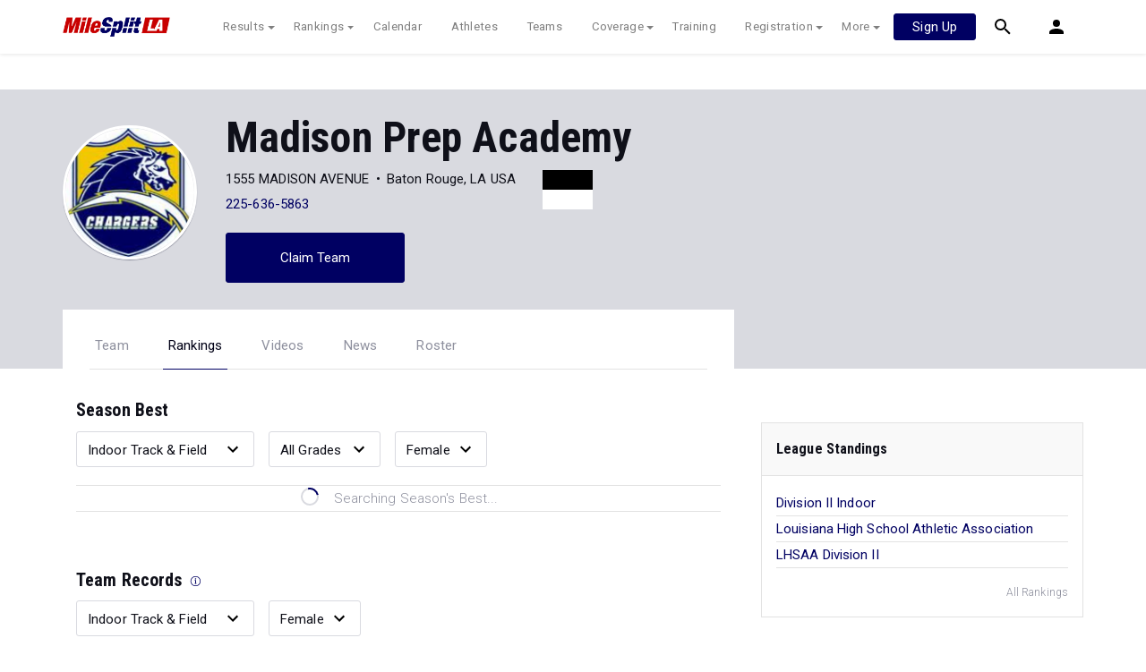

--- FILE ---
content_type: text/html; charset=UTF-8
request_url: https://la.milesplit.com/teams/29960-madison-prep-academy/rankings
body_size: 9469
content:
<!doctype html>
<html lang="en">
<head>
    <script src="https://cmp.osano.com/AzyWAQS5NWEEWkU9/eab0a836-8bac-45b1-8b3e-e92e57e669db/osano.js?language=en"></script>
<script src="https://www.flolive.tv/osano-flo.js" ></script>    <!-- Google Tag Manager -->
<script>(function(w,d,s,l,i){w[l]=w[l]||[];w[l].push({'gtm.start':
            new Date().getTime(),event:'gtm.js'});var f=d.getElementsByTagName(s)[0],
        j=d.createElement(s),dl=l!='dataLayer'?'&l='+l:'';j.async=true;j.src=
        'https://www.googletagmanager.com/gtm.js?id='+i+dl;f.parentNode.insertBefore(j,f);
    })(window,document,'script','dataLayer','GTM-M962P37');</script>
<!-- End Google Tag Manager -->    <title>Madison Prep Academy - Rankings</title>

    <!-- Meta Block -->
            <meta charset="utf-8">
        <meta http-equiv="Content-Type" content="text/html; charset=utf-8" />
        <meta name="application-name" content="Louisiana Milesplit " />
        <meta name="MobileOptimized" content="width" />
        <meta name="HandheldFriendly" content="true" />
        <meta name="apple-mobile-web-app-capable" content="yes" />
        <meta name="apple-mobile-web-app-status-bar-style" content="black" />
        <meta name="apple-touch-fullscreen" content="YES" />
        <meta name="viewport" content="width=device-width,initial-scale=1.0,minimum-scale=1.0,minimal-ui" />
        <meta name="format-detection" content="telephone=no;address=no;email=no" />
        <meta name="inmobi-site-verification" content="d3ac33f46ed8e33a0b3afa297531f596" />

        <!-- Meta SEO Block -->
                                                            <meta name="keywords" content="Madison Prep Academy,Baton Rouge,LA,USA" />
                                        <!-- End Meta SEO Block -->

        <!-- Meta Social Block -->
                    <!-- Facebook/OpenGraph -->
            <meta property="fb:admins" content="506280686,508214191" />
            <meta property="fb:app_id" content="261198561567" />
            <meta property="fb:page_id" content="104136371855" />
            <meta property="og:site_name" content="Louisiana Milesplit" />
            <meta property="og:type" content="profile" />
            <meta property="og:title" name="twitter:title" content="Madison Prep Academy - Rankings" />
                                        <meta property="og:image" name="twitter:image:src" content="https://assets.sp.milesplit.com/team_logos/29960?v=1" />
                        <!-- Twitter -->
            <meta name="twitter:card" content="summary">
            <meta name="twitter:site" content="@milesplit">
                <!-- End Meta Social Block -->
        <!-- End Meta Block -->

    <!-- Schema.org -->
                <script type="application/ld+json">{"@context":"https:\/\/schema.org","@type":"SportsTeam","name":"Madison Prep Academy","sport":"Cross Country \/ Track & Field","address":"1555 MADISON AVENUE Baton Rouge, LA, USA","logo":"https:\/\/assets.sp.milesplit.com\/team_logos\/29960?v=1","url":"https:\/\/la.milesplit.com\/teams\/29960-madison-prep-academy"}</script>
        <!-- End Schema.org -->

    <link rel="canonical" href="https://la.milesplit.com/teams/29960-madison-prep-academy/rankings" />

    <!-- Icons -->
    <link href="https://assets.sp.milesplit.com/images/milesplit-favicon.png" rel="apple-touch-icon" />
    <link href="https://assets.sp.milesplit.com/images/milesplit-favicon.png" rel="shortcut icon" />
    <link rel="img_src" href="https://assets.sp.milesplit.com/images/milesplit-favicon.png" />

    <!-- Social/Sharing -->
    <link rel="publisher" href="https://plus.google.com/106335681194473166154" />

    <!-- CSS Block -->
                <link rel="stylesheet" href="https://css.sp.milesplit.com/style.css?build=20260115153858">
        <link rel="stylesheet" href="https://css.sp.milesplit.com/temp.css?build=20260115153858">
        <link rel="stylesheet" href="https://css.sp.milesplit.com/milesplit/recaptcha.css?build=20260115153858"/>
    
    <style>
        .data-row {
            padding: 0;
        }
    </style>
    <!-- End CSS Block -->

    <!-- Head Scripts Block -->
            <script src="https://code.jquery.com/jquery-3.3.1.min.js" integrity="sha256-FgpCb/KJQlLNfOu91ta32o/NMZxltwRo8QtmkMRdAu8=" crossorigin="anonymous"></script>
        <script src="https://stackpath.bootstrapcdn.com/bootstrap/4.4.1/js/bootstrap.bundle.min.js" integrity="sha384-6khuMg9gaYr5AxOqhkVIODVIvm9ynTT5J4V1cfthmT+emCG6yVmEZsRHdxlotUnm" crossorigin="anonymous"></script>
        <script src="https://www.recaptcha.net/recaptcha/enterprise.js?render=6LcfSNkjAAAAAEt-bQi1C9XVNfjQ8K_v-LXHecZj"></script>
        <!-- Google Analytics -->
        <script type="text/javascript">
            window.dataLayer = window.dataLayer || [];
            dataLayer.push ({
                'siteId'  : '19',
                'tld'     : 'com'
            });
        </script>

        <!-- Clarity -->
                    <script src="https://js.sp.milesplit.com/3rdparty/clarity.js?build=20260115153858"></script>
        
        <!-- Segment -->
        <script src="https://js.sp.milesplit.com/3rdparty/platform.js?build=20260115153858"></script>
        <script>
            !function(){var analytics=window.analytics=window.analytics||[];if(!analytics.initialize)if(analytics.invoked)window.console&&console.error&&console.error("Segment snippet included twice.");else{analytics.invoked=!0;analytics.methods=["trackSubmit","trackClick","trackLink","trackForm","pageview","identify","reset","group","track","ready","alias","debug","page","once","off","on","addSourceMiddleware","addIntegrationMiddleware","setAnonymousId","addDestinationMiddleware"];analytics.factory=function(e){return function(){var t=Array.prototype.slice.call(arguments);t.unshift(e);analytics.push(t);return analytics}};for(var e=0;e<analytics.methods.length;e++){var key=analytics.methods[e];analytics[key]=analytics.factory(key)}analytics.load=function(key,e){var t=document.createElement("script");t.type="text/javascript";t.async=!0;t.src="https://siop.flosports.tv/siop.js/v1/" + key + "/siop.min.js";;var n=document.getElementsByTagName("script")[0];n.parentNode.insertBefore(t,n);analytics._loadOptions=e};analytics._writeKey="r90fhunU3ddJmMaXcBYXLtAi2vkJHc5g";analytics._cdn="https://siop.flosports.tv";analytics.SNIPPET_VERSION="5.2.0";
                analytics.load("aNJHVzqtABqlCj8RMdLp4YsCVZ51nbs3");
                // Do identity call
                let rawSegmentIdentity = '';

                let userIdentity = false;
                if (rawSegmentIdentity){
                    userIdentity = JSON.parse(rawSegmentIdentity);
                }

                if (userIdentity) {
                    analytics.identify(
                        '',
                        userIdentity
                    );
                }
                // Do page call
                let args = ["Team - League Rankings",{"browser":"Chrome","browser_version":"131.0.0.0","component":"App Component","device":"Desktop","device_brand":"Apple","node_id":29960,"node_type":"Team","page_category":"Team","subpage_category":"League Rankings","paywall_present":0,"vertical":"MileSplit","site_id":15,"milesplit_site_id":"19","milesplit_site_code":"la"}];
                if (args.length > 1) {
                    analytics.page(
                        args[0],
                        args[1]
                    );
                }
                else {
                    analytics.page();
                }
            }}();
        </script>
        <script src="https://js.sp.milesplit.com/drivefaze/segment.js?build=20260115153858"></script>

        <!-- cointoss -->
        <script src="https://js.sp.milesplit.com/drivefaze/cointoss.js?build=20260115153858"></script>

        <!-- Framework -->
        <script src="https://js.sp.milesplit.com/drivefaze/prereq.js?build=20260115153858"></script>
        <script src="https://js.sp.milesplit.com/drivefaze/core.js?build=20260115153858"></script>
        <script src="https://js.sp.milesplit.com/drivefaze/api.js?build=20260115153858"></script>
        <script src="https://js.sp.milesplit.com/drivefaze/modal.js?build=20260115153858"></script>
        <script type="text/javascript">
            var ads = {
                'ga': {
                    'send': {
                        'hitType'         : 'event',
                        'eventCategory'   : 'dfp',
                        'eventAction'     : 'Initializing',
                        'eventLabel'      : 'Hi',
                        'eventValue'      : 'Hi',
                        'hitCallBack'     : function() {
                            _DF_.log('DFP Callback');
                        }
                    }
                },
                'page': {"subdomain":"la","module":"teams","moduleId":29960,"keywords":"","account":"NA"},
                'rules': []            };
            window.adData = ads;
        </script>


        <script src="https://js.sp.milesplit.com/drivefaze/pro/paywall.js?build=20260115153858"></script>


        <!-- Initialize site settings -->
        <script type="text/javascript">
            _DF_.init({
                subDomain: 'la',
                rootDomain: 'milesplit.com',
                userName: '',
                userToken:'',
                userID: '',
                appName: 'MileSplit',
                appHash: 'ca8cbef91a2580ac9dc03dda1d15d1e4',
                siteId: '19',
                site: {"id":"19","subdomain":"la","shorthand":"Louisiana","regionName":"Louisiana","country":"USA","regionCode":"USA-LA","name":"Louisiana Milesplit ","baseUrl":"http:\/\/la.milesplit.us","type":"state","contactName":"Jerry Byrd","contactEmail":"","twitterUser":"milesplitLA","twitterToken":"","twitterSecret":"","twitterWidgetId":"499726952454815744","googlePlus":"","facebookPage":"MileSplitLouisiana","instagramUser":"","standardsId":"20","districtWord":"District","regionWord":"Region","conferenceWord":"Conference","countyWord":"Parish","classificationWord":"Classification","trackWord":"track & field","coversMs":"1","coversCollege":"1","indoor":"indoor","fieldUnits":"english","sports":"outdoor,indoor,cc,road","levels":"youth,ms,hs,college,open,masters","hsBoysCc":"3Mile","hsGirlsCc":"3Mile","hsGirlsOutdoor":"100m,200m,400m,800m,1600m,3200m,100H,300H,4x100m,4x200m,4x400m,4x800m,JAV,S,D,LJ,TJ,HJ,PV","hsBoysOutdoor":"100m,200m,400m,800m,1600m,3200m,110H,300H,4x100m,4x200m,4x400m,4x800m,J,S,D,LJ,TJ,JAV,HJ,PV","hsGirlsIndoor":"55m,60m,400m,800m,1600m,3200m,55H,60H,4x200m,4x400m,4x800m,HJ,LJ,PV,S,TJ","hsBoysIndoor":"55m,60m,400m,800m,1600m,3200m,55H,60H,4x200m,4x400m,4x800m,HJ,LJ,PV,S,TJ","msBoysCc":"3Mile","msGirlsCc":"3Mile","msBoysOutdoor":"100m,200m,400m,800m,1600m,3200m,110H,300H,4x100m,4x400m,4x800m,S,D,LJ,TJ,HJ,PV","msGirlsOutdoor":"100m,200m,400m,800m,1600m,3200m,100H,300H,4x100m,4x400m,4x800m,S,D,LJ,TJ,HJ,PV","separateClassesByGender":"1","vacant":"0","stats":"1","subscriptionRankings":"1","subscriptionStats":"1","subscriptionAthletes":"1","rankingsOptions":"level,age group,league,dual,hand,wind,grade","rankingsDefaultWind":"all","rankingsDefaultLocation":"all","rankingsDefaultMeetType":"all","rankingsShowPolarBear":"0","outdoorStartRankings":"0215","ccStartRankings":"0820","indoorStartRankings":"1201","outdoorStartCalendar":"0201","ccStartCalendar":"0615","indoorStartCalendar":"1120","frontPageHtml":"","redirectTo":"","mailchimpInterestId":"19","frontPageVideoPlayer":"0","managerId":"192","state":"LA"},
                accounts: {"domain":"https:\/\/accounts.milesplit.com","apiDomain":"https:\/\/api30.milesplit.com","signup":"\/signup","join":"\/join","login":"\/login","loginSuper":"\/login\/super","forgot":"\/login\/forgot","logout":"\/logout","register":"\/register","account":"\/account\/information","editAccount":"\/settings\/edit","subscription":"\/account\/subscriptions"}
            });
        </script>
        <!-- End Head Scripts Block -->
</head>

<body class="body profile">
<!-- Google Tag Manager (noscript) -->
<noscript><iframe src="https://www.googletagmanager.com/ns.html?id=GTM-M962P37"
                  height="0" width="0" style="display:none;visibility:hidden"></iframe></noscript>
<!-- End Google Tag Manager (noscript) --><!-- Body Open Block -->
    
<!-- Header Block -->
        <header class="navbar-height">

                                                                                                <div class="navbar-wrap navbar-white">
        <div class="container">
            <nav class="navbar navbar-expand-lg">
                <button class="navbar-toggler collapsed" type="button" data-toggle="collapse" data-target="#navbarNav">
                    <span class="navbar-toggler-icon"></span>
                </button>
                <a href="/"
                   class="navbar-brand logo-la"><span>Louisiana Milesplit </span></a>
                <div class="collapse navbar-collapse" id="navbarNav">
                    <ul class="navbar-nav">
                        <li class="nav-item dropdown">
                            <a href="#" class="nav-link dropdown-toggle" data-toggle="dropdown">
                                Results
                            </a>
                            <div class="dropdown-menu">
                                <div class="container">
                                    <a class="dropdown-item" href="/results">
                                        Meet Results
                                    </a>
                                    <a class="dropdown-item" href="http://milesplit.live/overall">
                                        Live Results
                                    </a>
                                </div>
                            </div>
                        </li>
                        <li class="nav-item dropdown">
                            <a href="#" class="nav-link dropdown-toggle" data-toggle="dropdown">
                                Rankings
                            </a>
                            <div class="dropdown-menu">
                                <div class="container">
                                    <a class="dropdown-item" href="/rankings/flo50?year=2026&category=track">
                                        COROS MileSplit50
                                    </a>
                                    <a class="dropdown-item" href="/rankings/leaders/high-school-boys/cross-country">
                                        XC Lists</a>
                                    <a class="dropdown-item" href="/rankings/leaders/high-school-boys/indoor-track-and-field">
                                        Indoor Lists
                                    </a>
                                    <a class="dropdown-item" href="/rankings/leaders/high-school-boys/outdoor-track-and-field">
                                        Outdoor Lists
                                    </a>
                                    <a class="dropdown-item" href="/virtual-meets">
                                        Virtual Meets
                                    </a>
                                    <a class="dropdown-item" href="/teamscores">
                                        XC Team Scores
                                    </a>
                                    <a class="dropdown-item" href="/athletes/compare">
                                        Compare Athletes
                                    </a>
                                </div>
                            </div>
                        </li>
                        <li class="nav-item">
                            <a href="/calendar" class="nav-link">
                                Calendar
                            </a>
                        </li>
                        <li id="navAthletes" class="nav-item">
                            <a href="/athletes" class="nav-link">
                                Athletes
                            </a>
                        </li>
                                                    <li class="nav-item">
                                <a href="/teams" class="nav-link">
                                    Teams
                                </a>
                            </li>
                                                <li class="nav-item dropdown">
                            <a href="#" class="nav-link dropdown-toggle" data-toggle="dropdown">
                                Coverage
                            </a>
                            <div class="dropdown-menu">
                                <div class="container">
                                    <a class="dropdown-item" href="/photos">
                                        Photos
                                    </a>
                                    <a class="dropdown-item" href="/videos/meets">
                                        Videos
                                    </a>
                                    <a class="dropdown-item" href="/articles">
                                        Articles Archive
                                    </a>
                                    <a class="dropdown-item" href="/signings">
                                        College Commitments
                                    </a>
                                </div>
                            </div>
                        </li>
                        <li class="nav-item">
                            <a href="/training" class="nav-link">
                                Training
                            </a>
                        </li>
                        <li class="nav-item dropdown">
                            <a href="#" class="nav-link dropdown-toggle" data-toggle="dropdown">
                                Registration
                            </a>
                            <div class="dropdown-menu">
                                <div class="container">
                                    <a class="dropdown-item" href="/registration-landing">
                                        About
                                    </a>
                                    <a class="dropdown-item" href="/meet-creation">
                                        Setup Meet
                                    </a>
                                                                        <a class="dropdown-item" href="https://support.milesplit.com">
                                        FAQ/Help
                                    </a>
                                </div>
                            </div>
                        </li>
                        <li class="nav-item dropdown">
                            <a href="#" class="nav-link dropdown-toggle" data-toggle="dropdown">
                                More
                            </a>
                            <div class="dropdown-menu">
                                <div class="container">
                                    <a class="dropdown-item" href="https://www.boulderbibs.com/collections/milesplit" target="_blank">Bibs</a>
                                                                            <a class="dropdown-item" href="/timing">
                                            Timing Companies
                                        </a>
                                                                        <a class="dropdown-item" href="/calc">
                                        Conversion Calculator
                                    </a>
                                    <a class="dropdown-item" href="/racetab">
                                        RaceTab
                                    </a>
                                    <a class="dropdown-item" href="/network">
                                        MileSplit Network
                                    </a>

                                </div>
                            </div>
                        </li>
                    </ul>
                </div>

                                <nav id="navbarUpgradePill" class="navbarUpgradePill">
                    <div class="button">
                        <a href="/join">
                            <button class="btn btn-primary btn-s">Sign Up</button>
                        </a>
                    </div>
                </nav>
                
                <div id="navbarSearch" class="navbarSearch">
                    <a href="/search">
                        <div class="icon icon-search navbar-height"></div>
                    </a>
                </div>

                <div id="navbarAccount" class="navbarAccount dropdown">
                    <div class="icon icon-account navbar-height" data-toggle="dropdown">
                        <span>Account</span>
                    </div>
                    <div class="dropdown-menu">
                        <div class="container">
                                                            <a class="dropdown-item" href="/login?next=https%3A%2F%2Fla.milesplit.com%2Fteams%2F29960-madison-prep-academy%2Frankings&ref=navbar">
                                    Log In
                                </a>
                                <a class="dropdown-item" href="/join?next=https%3A%2F%2Fla.milesplit.com%2Fteams%2F29960-madison-prep-academy%2Frankings&ref=navbar">
                                    Sign Up
                                </a>
                                                    </div>
                    </div>
                </div>
            </nav>
        </div>
    </div>
</header>

<script type="text/javascript">
    new Drivefaze.Cointoss('mspt_3577_logged_out_upgrade_pill_v2', {
        variationId: ,
        toggleVariation: false
    });
</script>
<!-- End Header Block -->

<!-- Leaderboard Atf Ad Block -->
    <section class="advertisement-leaderboard">
    <div id="leaderboard_atf" class="advertisement"></div>
</section><!-- End Leaderboard Atf Ad Block -->

<!-- Post Header Block -->
    <section class="post-header">
        <section class="container container-jumbotron">
            <div class="row">
                <div class="col-md-12 col-lg-8">
                    <div class="jumbotron">
            <img class="avatar" src="https://assets.sp.milesplit.com/team_logos/29960?v=1" alt="Madison Prep Academy">
        <section class="jumbotron-content">
        <h1>Madison Prep Academy</h1>
        <div class="profile" style="display: flex;">
            <div class="info" style="margin-right: 30px;">
                                    <ul class="list-horizontal list-bullets">
                                                    <li class="align-horizontal">
                                                                                                    <span>1555 MADISON AVENUE</span>
                                                            </li>
                                                    <li class="align-horizontal">
                                                                                                    <span>Baton Rouge, LA USA</span>
                                                            </li>
                                            </ul>
                                    <ul class="list-horizontal list-bullets">
                                                    <li class="align-horizontal">
                                                                                                    <a href="tel:2256365863">225-636-5863</a>
                                                            </li>
                                            </ul>
                            </div>
            <div class="teamColors" style="width: 56px; margin-top: 4px;">
                <div style="background-color: #000000; height: 22px;"></div>
                <div style="background-color: #ffffff; height: 22px;"></div>
            </div>
        </div>
                                    <a href="https://la.milesplit.com/teams/29960-madison-prep-academy/claim" class="jumbotron-action btn btn-primary" rel="nofollow">Claim Team</a>
                        </section>
</div>
                </div>
            </div>
        </section>
        <section class="container container-navigation">
            <div class="row">
                <div class="col-md-12 col-lg-8">
                                        <nav class="navigation-profile">
    <ul class="navigation">
                    <li class="navigation-item">
                <a class="navigation-link" href="https://la.milesplit.com/teams/29960-madison-prep-academy">Team</a>
            </li>
                    <li class="navigation-item active">
                <a class="navigation-link" href="https://la.milesplit.com/teams/29960-madison-prep-academy/rankings">Rankings</a>
            </li>
                    <li class="navigation-item">
                <a class="navigation-link" href="https://la.milesplit.com/teams/29960-madison-prep-academy/videos">Videos</a>
            </li>
                    <li class="navigation-item">
                <a class="navigation-link" href="https://la.milesplit.com/teams/29960-madison-prep-academy/articles">News</a>
            </li>
                    <li class="navigation-item">
                <a class="navigation-link" href="https://la.milesplit.com/teams/29960-madison-prep-academy/roster">Roster</a>
            </li>
            </ul>
</nav>                </div>
            </div>
        </section>
    </section>
<!-- End Post Header Block -->

<!-- Page Block -->
    <div class="page container">
                                            <div class="row position-relative">
            <!-- Template Block -->
                            <main class="main col-sm-12 col-md-8" role="main">    <section>
        <h4>Season Best</h4>
        <div class="data-set-filters">
                        <div class="select-wrapper">
    <select
            id=seasonBestTypeFilter
            
            class="form-control "
                        
    >
                                            <option class="dropdown-item" value="indoor" selected >Indoor Track &amp; Field</option>
                                                <option class="dropdown-item" value="outdoor" >Outdoor Track &amp; Field</option>
                                                <option class="dropdown-item" value="cc" >Cross Country</option>
                            </select>
</div>                        <div class="select-wrapper">
    <select
            id=seasonBestGradeFilter
            
            class="form-control "
                        
    >
                                            <option class="dropdown-item" value="all" >All Grades</option>
                                                <option class="dropdown-item" value="SR" >2025-2026</option>
                                                <option class="dropdown-item" value="JR" >2026-2027</option>
                                                <option class="dropdown-item" value="SO" >2027-2028</option>
                                                <option class="dropdown-item" value="FR" >2028-2029</option>
                            </select>
</div>                        <div class="select-wrapper d-none d-md-block">
    <select
            id=seasonBestGenderFilter
            
            class="form-control "
                        
    >
                                            <option class="dropdown-item" value="F" >Female</option>
                                                <option class="dropdown-item" value="M" >Male</option>
                            </select>
</div>        </div>
                <ul
        id=seasonBestDataset
        class="data-set "
                    data-team-id="29960"
        >
                    <li class="data-row loading">
                    <div class="data-point w-100 d-flex justify-content-center">
                        <svg xmlns="http://www.w3.org/2000/svg" class="icon-animated icon-spinner" width="24" height="24" viewBox="0 0 24 24">
    <path class="icon-spinner-base" d="M12 20a8 8 0 0 1-8-8 8 8 0 0 1 8-8 8 8 0 0 1 8 8 8 8 0 0 1-8 8m0-18A10 10 0 0 0 2 12a10 10 0 0 0 10 10 10 10 0 0 0 10-10A10 10 0 0 0 12 2z"/>
    <path class="icon-spinner-top" d="M12 4V2A10 10 0 0 0 2 12h2a8 8 0 0 1 8-8z">
        <animateTransform attributeName="transform" attributeType="XML" dur="1s" from="0 12 12" repeatCount="indefinite" to="360 12 12" type="rotate"/>
    </path>
</svg>
                        <span class="ml-3 text-lighter">Searching Season's Best...</span>
                    </div>
                </li>
            </ul>            </section>
    <section>
        <h4 class="d-flex align-items-center">Team Records<span class="ml-2" data-toggle="tooltip" data-placement="auto" title="Records reflect stats in MileSplit database but nay not reflect official all-time records"><svg xmlns="http://www.w3.org/2000/svg" class="icon icon-info" width="24" height="24" viewBox="0 0 24 24">
    <path d="M11.9 3c-5 0-9 4-9 9s4 9 9 9 9-4 9-9-4-9-9-9zm0 1.2c4.3 0 7.8 3.5 7.8 7.8s-3.5 7.8-7.8 7.8-7.8-3.5-7.8-7.8 3.5-7.8 7.8-7.8z"/>
    <path d="M11.9 9.1c.6 0 1.2-.5 1.2-1.2 0-.6-.5-1.2-1.2-1.2-.6 0-1.2.5-1.2 1.2s.6 1.2 1.2 1.2zM13.2 15.5h-.4v-5.1c0-.2-.2-.4-.4-.4h-1.7c-.2 0-.4.2-.4.4v.3c0 .2.2.4.4.4h.3v4.4h-.4c-.2 0-.4.2-.4.4v.3c0 .2.2.4.4.4h2.6c.2 0 .4-.2.4-.4v-.3c.1-.2-.1-.4-.4-.4z"/>
</svg></span></h4>
        <div class="data-set-filters">
                        <div class="select-wrapper">
    <select
            id=teamRecordsSeasonFilter
            
            class="form-control "
                        
    >
                                            <option class="dropdown-item" value="indoor" selected >Indoor Track &amp; Field</option>
                                                <option class="dropdown-item" value="outdoor" >Outdoor Track &amp; Field</option>
                                                <option class="dropdown-item" value="cc" >Cross Country</option>
                            </select>
</div>                                    <div class="select-wrapper">
    <select
            id=teamRecordsGenderFilter
            
            class="form-control "
                        
    >
                                            <option class="dropdown-item" value="F" >Female</option>
                                                <option class="dropdown-item" value="M" >Male</option>
                            </select>
</div>        </div>
                <ul
        id=teamRecordsDataset
        class="data-set "
                    data-team-id="29960"
        >
                    <li class="data-row loading">
                    <div class="data-point w-100 d-flex justify-content-center">
                        <svg xmlns="http://www.w3.org/2000/svg" class="icon-animated icon-spinner" width="24" height="24" viewBox="0 0 24 24">
    <path class="icon-spinner-base" d="M12 20a8 8 0 0 1-8-8 8 8 0 0 1 8-8 8 8 0 0 1 8 8 8 8 0 0 1-8 8m0-18A10 10 0 0 0 2 12a10 10 0 0 0 10 10 10 10 0 0 0 10-10A10 10 0 0 0 12 2z"/>
    <path class="icon-spinner-top" d="M12 4V2A10 10 0 0 0 2 12h2a8 8 0 0 1 8-8z">
        <animateTransform attributeName="transform" attributeType="XML" dur="1s" from="0 12 12" repeatCount="indefinite" to="360 12 12" type="rotate"/>
    </path>
</svg>
                        <span class="ml-3 text-lighter">Loading Team Records...</span>
                    </div>
                </li>
            </ul>            </section>
    <section>
        <h4 class="d-flex align-items-center">Leagues<span class="ml-2" data-toggle="tooltip" data-placement="auto" title="If a league rankings is incorrect, please contact our Site Editor"><svg xmlns="http://www.w3.org/2000/svg" class="icon icon-info" width="24" height="24" viewBox="0 0 24 24">
    <path d="M11.9 3c-5 0-9 4-9 9s4 9 9 9 9-4 9-9-4-9-9-9zm0 1.2c4.3 0 7.8 3.5 7.8 7.8s-3.5 7.8-7.8 7.8-7.8-3.5-7.8-7.8 3.5-7.8 7.8-7.8z"/>
    <path d="M11.9 9.1c.6 0 1.2-.5 1.2-1.2 0-.6-.5-1.2-1.2-1.2-.6 0-1.2.5-1.2 1.2s.6 1.2 1.2 1.2zM13.2 15.5h-.4v-5.1c0-.2-.2-.4-.4-.4h-1.7c-.2 0-.4.2-.4.4v.3c0 .2.2.4.4.4h.3v4.4h-.4c-.2 0-.4.2-.4.4v.3c0 .2.2.4.4.4h2.6c.2 0 .4-.2.4-.4v-.3c.1-.2-.1-.4-.4-.4z"/>
</svg></span></h4>
                <ul
        id=leaguesDataset
        class="data-set "
                    data-team-id="29960"
        >
                    <li class="data-row loading">
                    <div class="data-point w-100 d-flex justify-content-center">
                        <svg xmlns="http://www.w3.org/2000/svg" class="icon-animated icon-spinner" width="24" height="24" viewBox="0 0 24 24">
    <path class="icon-spinner-base" d="M12 20a8 8 0 0 1-8-8 8 8 0 0 1 8-8 8 8 0 0 1 8 8 8 8 0 0 1-8 8m0-18A10 10 0 0 0 2 12a10 10 0 0 0 10 10 10 10 0 0 0 10-10A10 10 0 0 0 12 2z"/>
    <path class="icon-spinner-top" d="M12 4V2A10 10 0 0 0 2 12h2a8 8 0 0 1 8-8z">
        <animateTransform attributeName="transform" attributeType="XML" dur="1s" from="0 12 12" repeatCount="indefinite" to="360 12 12" type="rotate"/>
    </path>
</svg>
                        <span class="ml-3 text-lighter">Loading Leagues...</span>
                    </div>
                </li>
            </ul>            </section>
</main>
    <aside class="sidebar sidebar-right sidebar-stalker col-sm-12 col-md-4">    <section class="advertisement-rectangle">
    <div id="rectangle_atf" class="advertisement"></div>
</section>
        
        <section class="widget  ">
            <header class="widget-header">
            <h5 class="widget-title">League Standings</h5>
        </header>
        <section class="widget-body">
                    <ul
        id=widget-league-standings
        class="data-set mb-0 border-top-0"
        >
                                                                            <li class="data-row">
                                <div class="data-point w-100">
                                    <a href="https://la.milesplit.com/rankings/leaders/high-school-girls/indoor-track-and-field?league=3271">Division II Indoor</a>
                                </div>
                            </li>
                                                    <li class="data-row">
                                <div class="data-point w-100">
                                    <a href="https://la.milesplit.com/rankings/leaders/high-school-girls/indoor-track-and-field?league=619">Louisiana High School Athletic Association</a>
                                </div>
                            </li>
                                                    <li class="data-row">
                                <div class="data-point w-100">
                                    <a href="https://la.milesplit.com/rankings/leaders/high-school-girls/indoor-track-and-field?league=8415">LHSAA Division II</a>
                                </div>
                            </li>
                                                            </ul>            </section>
            <footer class="widget-footer">
            <a href="https://la.milesplit.com/teams/29960-madison-prep-academy/rankings">All Rankings</a>
        </footer>
    </section>                    <section class="advertisement-rectangle">
    <div id="rectangle_btf" class="advertisement"></div>
</section></aside>
            <!-- End Template Block -->
        </div>
    </div>
<!-- End Page Block -->

<!-- Pre Footer Block -->
<!-- End Pre Footer Block -->

<!-- Leaderboard Btf Ad Block -->
<!-- End Leaderboard Btf Ad Block -->

<!-- Footer Block -->
    <footer class="footer footer-primary">
    <div class="container">
        <svg xmlns="http://www.w3.org/2000/svg" xmlns:xlink="http://www.w3.org/1999/xlink" class="logo logo-milesplit"
     viewBox="0 0 760 200" width="400">
  <use class="logo-text-mile" xlink:href="/css/images/logo/sprite-ms-logos.svg#text-mile"/>
  <use class="logo-text-split" xlink:href="/css/images/logo/sprite-ms-logos.svg#text-split"/>
</svg>

        <ul class="navigation list-bullets">
            <li>
                <div class="copyright">&copy;2026 FloSports Inc.</div>
            </li>
                        <li>
                <div class="editor">Senior Editor: <strong><a class="navigation-link" href="mailto:">Jerry Byrd</a></strong>
                </div>
            </li>
                    </ul>
        <ul class="navigation list-bullets">
            <li class="navigation-item">
                <a class="navigation-link" href="https://support.milesplit.com">Contact Us</a>
            </li>
            <li class="navigation-item">
                <a class="navigation-link" href="https://www.flosports.tv/privacy-policy/">Privacy Policy</a>
            </li>
            <li class="navigation-item">
                <a class="navigation-link" href="https://www.flosports.tv/terms-of-service/">Terms of Use</a>
            </li>
            <li class="navigation-item">
                <a class="navigation-link" href="#" id="cookiePref" onclick="">Cookie Preferences / Do Not Sell or Share My Personal Information</a>
            </li>
        </ul>
    </div>
    <p class="page-speed" data-cachekey="" data-environment="Production"
       hidden>
        Generated by 10.1.2.30        fresh in 60 milliseconds
    </p>
</footer>
<!-- End Footer Block -->

<!-- Body Close Block -->
    <section class="advertisement-leaderboard-mobile advertisement-adhesion d-md-none">
    <div id="div-gpt-ad-1579202155582-0" class="advertisement"></div>
</section><!-- End Body Close Block -->

<!-- Block Footer Scripts -->
            <script>
    $(document).ready(function () {
        $(document).on("click", '#cookiePref', function (e) {
            e.preventDefault();
            Osano.cm.showDrawer('osano-cm-dom-info-dialog-open')
        })
    })
</script>    <script type="text/javascript" src="https://js.sp.milesplit.com/drivefaze/common.js?build=20260115153858"></script>

        <script src="https://cdnjs.cloudflare.com/ajax/libs/handlebars.js/4.7.7/handlebars.runtime.min.js" integrity="sha512-1JsLHOJ3aKKxY96SA64yDTGQXo46wjivsGj6LiZGQaz0V6cGpGjfFOm1fnH9WkNwf8FFaIU8jVrvAjSESKESww==" crossorigin="anonymous" referrerpolicy="no-referrer"></script>
    <script src="https://js.sp.milesplit.com/ms18/teams/handlebarTemplates.js?build=20260115153858"></script>
    <script src="https://js.sp.milesplit.com/ms18/teams/sidebar.js?build=20260115153858"></script>

        <script src="https://js.sp.milesplit.com/ms18/teams/rankings.js?build=20260115153858"></script>
<!-- End Block Footer Scripts -->
</body>
</html>


--- FILE ---
content_type: text/javascript
request_url: https://rumcdn.geoedge.be/33cea31c-ec69-44af-afb7-3e0656e35da6/grumi.js
body_size: 101435
content:
var grumiInstance = window.grumiInstance || { q: [] };
(function createInstance (window, document, options = { shouldPostponeSample: false }) {
	!function r(i,o,a){function s(n,e){if(!o[n]){if(!i[n]){var t="function"==typeof require&&require;if(!e&&t)return t(n,!0);if(c)return c(n,!0);throw new Error("Cannot find module '"+n+"'")}e=o[n]={exports:{}};i[n][0].call(e.exports,function(e){var t=i[n][1][e];return s(t||e)},e,e.exports,r,i,o,a)}return o[n].exports}for(var c="function"==typeof require&&require,e=0;e<a.length;e++)s(a[e]);return s}({1:[function(e,t,n){var r=e("./config.js"),i=e("./utils.js");t.exports={didAmazonWin:function(e){var t=e.meta&&e.meta.adv,n=e.preWinningAmazonBid;return n&&(t=t,!i.isEmptyObj(r.amazonAdvIds)&&r.amazonAdvIds[t]||(t=e.tag,e=n.amzniid,t.includes("apstag.renderImp(")&&t.includes(e)))},setAmazonParametersToSession:function(e){var t=e.preWinningAmazonBid;e.pbAdId=void 0,e.hbCid=t.crid||"N/A",e.pbBidder=t.amznp,e.hbCpm=t.amznbid,e.hbVendor="A9",e.hbTag=!0}}},{"./config.js":5,"./utils.js":24}],2:[function(e,t,n){var l=e("./session"),r=e("./urlParser.js"),m=e("./utils.js"),i=e("./domUtils.js").isIframe,f=e("./htmlParser.js"),g=e("./blackList").match,h=e("./ajax.js").sendEvent,o=".amazon-adsystem.com",a="/dtb/admi",s="googleads.g.doubleclick.net",e="/pagead/",c=["/pagead/adfetch",e+"ads"],d=/<iframe[^>]*src=['"]https*:\/\/ads.\w+.criteo.com\/delivery\/r\/.+<\/iframe>/g,u={};var p={adsense:{type:"jsonp",callbackName:"a"+ +new Date,getJsUrl:function(e,t){return e.replace("output=html","output=json_html")+"&callback="+t},getHtml:function(e){e=e[m.keys(e)[0]];return e&&e._html_},shouldRender:function(e){var e=e[m.keys(e)[0]],t=e&&e._html_,n=e&&e._snippet_,e=e&&e._empty_;return n&&t||e&&t}},amazon:{type:"jsonp",callbackName:"apstag.renderImp",getJsUrl:function(e){return e.replace("/admi?","/admj?").replace("&ep=%7B%22ce%22%3A%221%22%7D","")},getHtml:function(e){return e.html},shouldRender:function(e){return e.html}},criteo:{type:"js",getJsHtml:function(e){var t,n=e.match(d);return n&&(t=(t=n[0].replace(/iframe/g,"script")).replace(/afr.php|display.aspx/g,"ajs.php")),e.replace(d,t)},shouldRender:function(e){return"loading"===e.readyState}}};function y(e){var t,n=e.url,e=e.html;return n&&((n=r.parse(n)).hostname===s&&-1<c.indexOf(n.pathname)&&(t="adsense"),-1<n.hostname.indexOf(o))&&-1<n.pathname.indexOf(a)&&(t="amazon"),(t=e&&e.match(d)?"criteo":t)||!1}function v(r,i,o,a){e=i,t=o;var e,t,n,s=function(){e.src=t,h({type:"adfetch-error",meta:JSON.stringify(l.meta)})},c=window,d=r.callbackName,u=function(e){var t,n=r.getHtml(e),e=(l.bustedUrl=o,l.bustedTag=n,r.shouldRender(e));t=n,(t=f.parse(t))&&t.querySelectorAll&&(t=m.map(t.querySelectorAll("[src], [href]"),function(e){return e.src||e.href}),m.find(t,function(e){return g(e).match}))&&h({type:"adfetch",meta:JSON.stringify(l.meta)}),!a(n)&&e?(t=n,"srcdoc"in(e=i)?e.srcdoc=t:((e=e.contentWindow.document).open(),e.write(t),e.close())):s()};for(d=d.split("."),n=0;n<d.length-1;n++)c[d[n]]={},c=c[d[n]];c[d[n]]=u;var u=r.getJsUrl(o,r.callbackName),p=document.createElement("script");p.src=u,p.onerror=s,p.onload=function(){h({type:"adfetch-loaded",meta:JSON.stringify(l.meta)})},document.scripts[0].parentNode.insertBefore(p,null)}t.exports={shouldBust:function(e){var t,n=e.iframe,r=e.url,e=e.html,r=(r&&n&&(t=i(n)&&!u[n.id]&&y({url:r}),u[n.id]=!0),y({html:e}));return t||r},bust:function(e){var t=e.iframe,n=e.url,r=e.html,i=e.doc,o=e.inspectHtml;return"jsonp"===(e=p[y(e)]).type?v(e,t,n,o):"js"===e.type?(t=i,n=r,i=(o=e).getJsHtml(n),l.bustedTag=n,!!o.shouldRender(t)&&(t.write(i),!0)):void 0},checkAndBustFriendlyAmazonFrame:function(e,t){(e=e.defaultView&&e.defaultView.frameElement&&e.defaultView.frameElement.id)&&e.startsWith("apstag")&&(l.bustedTag=t)}}},{"./ajax.js":3,"./blackList":4,"./domUtils.js":8,"./htmlParser.js":13,"./session":21,"./urlParser.js":23,"./utils.js":24}],3:[function(e,t,n){var i=e("./utils.js"),o=e("./config.js"),r=e("./session.js"),a=e("./domUtils.js"),s=e("./jsUtils.js"),c=e("./methodCombinators.js").before,d=e("./tagSelector.js").getTag,u=e("./constants.js"),e=e("./natives.js"),p=e.fetch,l=e.XMLHttpRequest,m=e.Request,f=e.TextEncoder,g=e.postMessage,h=[];function y(e,t){e(t)}function v(t=null){i.forEach(h,function(e){y(e,t)}),h.push=y}function b(e){return e.key=r.key,e.imp=e.imp||r.imp,e.c_ver=o.c_ver,e.w_ver=r.wver,e.w_type=r.wtype,e.b_ver=o.b_ver,e.ver=o.ver,e.loc=location.href,e.ref=document.referrer,e.sp=r.sp||"dfp",e.cust_imp=r.cust_imp,e.cust1=r.meta.cust1,e.cust2=r.meta.cust2,e.cust3=r.meta.cust3,e.caid=r.meta.caid,e.scriptId=r.scriptId,e.crossOrigin=!a.isSameOriginWin(top),e.debug=r.debug,"dfp"===r.sp&&(e.qid=r.meta.qid),e.cdn=o.cdn||void 0,o.accountType!==u.NET&&(e.cid=r.meta&&r.meta.cr||123456,e.li=r.meta.li,e.ord=r.meta.ord,e.ygIds=r.meta.ygIds),e.at=o.accountType.charAt(0),r.hbTag&&(e.hbTag=!0,e.hbVendor=r.hbVendor,e.hbCid=r.hbCid,e.hbAdId=r.pbAdId,e.hbBidder=r.pbBidder,e.hbCpm=r.hbCpm,e.hbCurrency=r.hbCurrency),"boolean"==typeof r.meta.isAfc&&(e.isAfc=r.meta.isAfc,e.isAmp=r.meta.isAmp),r.meta.hasOwnProperty("isEBDA")&&"%"!==r.meta.isEBDA.charAt(0)&&(e.isEBDA=r.meta.isEBDA),r.pimp&&"%_pimp%"!==r.pimp&&(e.pimp=r.pimp),void 0!==r.pl&&(e.preloaded=r.pl),e.site=r.site||a.getTopHostname(),e.site&&-1<e.site.indexOf("safeframe.googlesyndication.com")&&(e.site="safeframe.googlesyndication.com"),e.isc=r.isc,r.adt&&(e.adt=r.adt),r.isCXM&&(e.isCXM=!0),e.ts=+new Date,e.bdTs=o.bdTs,e}function w(t,n){var r=[],e=i.keys(t);return void 0===n&&(n={},i.forEach(e,function(e){void 0!==t[e]&&void 0===n[e]&&r.push(e+"="+encodeURIComponent(t[e]))})),r.join("&")}function E(e){e=i.removeCaspr(e),e=r.doubleWrapperInfo.isDoubleWrapper?i.removeWrapperXMP(e):e;return e=4e5<e.length?e.slice(0,4e5):e}function j(t){return function(){var e=arguments[0];return e.html&&(e.html=E(e.html)),e.tag&&(e.tag=E(e.tag)),t.apply(this,arguments)}}e=c(function(e){var t;e.hasOwnProperty("byRate")&&!e.byRate||(t=a.getAllUrlsFromAllWindows(),"sample"!==e.r&&"sample"!==e.bdmn&&t.push(e.r),e[r.isPAPI&&"imaj"!==r.sp?"vast_content":"tag"]=d(),e.urls=JSON.stringify(t),e.hc=r.hc,e.vastUrls=JSON.stringify(r.vastUrls),delete e.byRate)}),c=c(function(e){e.meta=JSON.stringify(r.meta),e.client_size=r.client_size});function O(e,t){var n=new l;n.open("POST",e),n.setRequestHeader("Content-type","application/x-www-form-urlencoded"),n.send(w(t))}function A(t,e){return o=e,new Promise(function(t,e){var n=(new f).encode(w(o)),r=new CompressionStream("gzip"),i=r.writable.getWriter();i.write(n),i.close(),new Response(r.readable).arrayBuffer().then(function(e){t(e)}).catch(e)}).then(function(e){e=new m(t,{method:"POST",body:e,mode:"no-cors",headers:{"Content-type":"application/x-www-form-urlencoded","Accept-Language":"gzip"}});p(e)});var o}function T(e,t){p&&window.CompressionStream?A(e,t).catch(function(){O(e,t)}):O(e,t)}function _(e,t){r.hasFrameApi&&!r.frameApi?g.call(r.targetWindow,{key:r.key,request:{url:e,data:t}},"*"):T(e,t)}r.frameApi&&r.targetWindow.addEventListener("message",function(e){var t=e.data;t.key===r.key&&t.request&&(T((t=t.request).url,t.data),e.stopImmediatePropagation())});var I,x={};function k(r){return function(n){h.push(function(e){if(e&&e(n),n=b(n),-1!==r.indexOf(o.reportEndpoint,r.length-o.reportEndpoint.length)){var t=r+w(n,{r:!0,html:!0,ts:!0});if(!0===x[t]&&!(n.rbu||n.is||3===n.rdType||n.et))return}x[t]=!0,_(r,n)})}}let S="https:",C=S+o.apiUrl+o.reportEndpoint;t.exports={sendInit:s.once(c(k(S+o.apiUrl+o.initEndpoint))),sendReport:e(j(k(S+o.apiUrl+o.reportEndpoint))),sendError:k(S+o.apiUrl+o.errEndpoint),sendDebug:k(S+o.apiUrl+o.dbgEndpoint),sendStats:k(S+o.apiUrl+(o.statsEndpoint||"stats")),sendEvent:(I=k(S+o.apiUrl+o.evEndpoint),function(e,t){var n=o.rates||{default:.004},t=t||n[e.type]||n.default;Math.random()<=t&&I(e)}),buildRbuReport:e(j(b)),sendRbuReport:_,processQueue:v,processQueueAndResetState:function(){h.push!==y&&v(),h=[]},setReportsEndPointAsFinished:function(){x[C]=!0},setReportsEndPointAsCleared:function(){delete x[C]}}},{"./config.js":5,"./constants.js":6,"./domUtils.js":8,"./jsUtils.js":14,"./methodCombinators.js":16,"./natives.js":17,"./session.js":21,"./tagSelector.js":22,"./utils.js":24}],4:[function(e,t,n){var d=e("./utils.js"),r=e("./config.js"),u=e("./urlParser.js"),i=r.domains,o=r.clkDomains,e=r.bidders,a=r.patterns.wildcards;var s,p={match:!1};function l(e,t,n){return{match:!0,bdmn:e,ver:t,bcid:n}}function m(e){return e.split("").reverse().join("")}function f(n,e){var t,r;return-1<e.indexOf("*")?(t=e.split("*"),r=-1,d.every(t,function(e){var e=n.indexOf(e,r+1),t=r<e;return r=e,t})):-1<n.indexOf(e)}function g(e,t,n){return d.find(e,t)||d.find(e,n)}function h(e){return e&&"1"===e.charAt(0)}function c(c){return function(e){var n,r,i,e=u.parse(e),t=e&&e.hostname,o=e&&[e.pathname,e.search,e.hash].join("");if(t){t=[t].concat((e=(e=t).split("."),d.fluent(e).map(function(e,t,n){return n.shift(),n.join(".")}).val())),e=d.map(t,m),t=d.filter(e,function(e){return void 0!==c[e]});if(t&&t.length){if(e=d.find(t,function(e){return"string"==typeof c[e]}))return l(m(e),c[e]);var a=d.filter(t,function(e){return"object"==typeof c[e]}),s=d.map(a,function(e){return c[e]}),e=d.find(s,function(t,e){return r=g(d.keys(t),function(e){return f(o,e)&&h(t[e])},function(e){return f(o,e)}),n=m(a[e]),""===r&&(e=s[e],i=l(n,e[r])),r});if(e)return l(n,e[r],r);if(i)return i}}return p}}function y(e){e=e.substring(2).split("$");return d.map(e,function(e){return e.split(":")[0]})}t.exports={match:function(e,t){var n=c(i);return t&&"IFRAME"===t.toUpperCase()&&(t=c(o)(e)).match?(t.rdType=2,t):n(e)},matchHB:(s=c(e),function(e){var e=e.split(":"),t=e[0],e=e[1],e="https://"+m(t+".com")+"/"+e,e=s(e);return e.match&&(e.bdmn=t),e}),matchAgainst:c,matchPattern:function(t){var e=g(d.keys(a),function(e){return f(t,e)&&h(a[e])},function(e){return f(t,e)});return e?l("pattern",a[e],e):p},isBlocking:h,getTriggerTypes:y,removeTriggerType:function(e,t){var n,r=(i=y(e.ver)).includes(t),i=1<i.length;return r?i?(e.ver=(n=t,(r=e.ver).length<2||"0"!==r[0]&&"1"!==r[0]||"#"!==r[1]||(i=r.substring(0,2),1===(t=r.substring(2).split("$")).length)?r:0===(r=t.filter(function(e){var t=e.indexOf(":");return-1===t||e.substring(0,t)!==n})).length?i.slice(0,-1):i+r.join("$")),e):p:e}}},{"./config.js":5,"./urlParser.js":23,"./utils.js":24}],5:[function(e,t,n){t.exports={"ver":"0.1","b_ver":"0.5.475","blocking":true,"rbu":0,"silentRbu":0,"signableHosts":[],"onRbu":1,"samplePercent":-1,"debug":true,"accountType":"publisher","impSampleRate":0.007,"statRate":0.05,"apiUrl":"//gw.geoedge.be/api/","initEndpoint":"init","reportEndpoint":"report","statsEndpoint":"stats","errEndpoint":"error","dbgEndpoint":"debug","evEndpoint":"event","filteredAdvertisersEndpoint":"v1/config/filtered-advertisers","rdrBlock":true,"ipUrl":"//rumcdn.geoedge.be/grumi-ip.js","altTags":[],"hostFilter":[],"maxHtmlSize":0.4,"reporting":true,"advs":{},"creativeWhitelist":{},"heavyAd":false,"cdn":"cloudfront","domains":{"moc.xdanoev.20-xda":"1#1:64395","ecaps.zkzr24vbli":"1#1:64395","knil.ppa.t2xk":"1#1:64395","moc.raegthgifdecnavda":"1#1:64395","moc.6ndcmb.ndc":"1#1:64395","ten.dferuza.10z.qcbcgcqg9dwh0gcd-jsd":"1#1:64395","moc.allevardyh.sj":"1#1:64395","moc.gninrael-liartprahs":"1#1:64395","moc.eralfryhpez":"1#1:64395","moc.ugenneevsid":"1#1:64395","uoyc.61swenyraunaj":"1#1:64395","moc.pzyxhsup":"1#1:64395","pohs.02hsochsup":"1#1:64395","gro.uoysekil.odnalek":"1#1:64395","ppa.yfilten.1b1f45d5-03403161106202-taigalp-eralfduolc":"1#1:64395","ten.swodniw.eroc.bew.31z.yradnoces-3110613033e3033e3033e":"1#1:64395","ur.36ixatdem":"1#1:64395","ten.swodniw.eroc.bew.31z.yradnoces-2210613033e3033e3033e":"1#1:64395","dlrow.oronif":"1#1:64395","ten.swodniw.eroc.bew.31z.9ohce3033e10613033e":"1#1:64395","moc.ralohcs-nemul":"1#1:64395","moc.dnem-orea":"1#1:64395","moc.yadotsdnertefiltrams":"1#1:64395","oc.ruobrahgninrael":"1#1:64395","ten.swodniw.eroc.bew.31z.6110513033e3033e3033e":"1#1:64395","ten.swodniw.eroc.bew.31z.4ohce3033e10513033e":"1#1:64395","sbs.pexal.337rij6j6ouxg52308":"1#1:64395","ppa.naecolatigidno.ghmko-ppa-llehsaes":"1#1:64395","moc.etinuyawhtap":"1#1:64395","ppa.yfilten.f4df1d4d-60931161106202-taigalp-eralfduolc":"1#1:64395","ten.swodniw.eroc.bew.31z.7ohce3033e10613033e":"1#1:64395","etis.raewstropsnabru":"1#1:64395","moc.evreser-latsyrc":"1#1:64395","moc.atfiocrahas":"1#1:64395","ten.swodniw.eroc.bew.92z.51sessamaets":"1#1:64395","ten.swodniw.eroc.bolb.91xevilduolcisoi621051":"1#1:64395","ppa.naecolatigidno.j4nqw-ppa-krahs":"1#1:64395","moc.2efillatigidhtlaeh":"1#1:64395","kcilc.oazucisot":"1#1:64395","ppa.yfilten.b2c179-ibelaj-euqseutats--87879e87140260a86770a696":"1#1:64395","ten.swodniw.eroc.bew.31z.yradnoces-8110613033e3033e3033e":"1#1:64395","moc.wonyfitrofrebyc":"1#1:64395","moc.evort-wodahs":"1#1:64395","zyx.seton-latipac":"1#1:64395","gro.buhlaedyap":"1#1:64395","latigid.ia-mroftalp":"1#1:64395","moc.lorsdnertefiltrams":"1#1:64395","ten.swodniw.eroc.bew.31z.scar4x42oki":"1#1:64395","ten.swodniw.eroc.bew.91z.1ypldmisakww":"1#1:64395","gro.reggolbi.potneuq":"1#1:64395","ppa.yfilten.7c8d1b5a-70533161106202-taigalp-eralfduolc":"1#1:64395","gro.draob-ym.potneuq":"1#1:64395","ten.swodniw.eroc.bew.31z.dgdfg3gdfg2g2g":"1#1:64395","ten.swodniw.eroc.bew.31z.yradnoces-1210613033e3033e3033e":"1#1:64395","ten.swodniw.eroc.bew.31z.hsulbxela":"1#1:64395","moc.tiydaerten.www":"1#1:64395","moc.ppaukoreh.212c36d4886e-sepicer-ytfarclaem":"1#1:64395","moc.111189gv.www":"1#1:64395","moc.npvnpv.bn":"1#1:64395","moc.worruberalf.citats":"1#1:64395","moc.aedtucartlu":"1#1:64395","su.peekhsalf":"1#1:64395","moc.xmznel.2s":"1#1:64395","moc.evawreviri":"1#1:64395","zyx.urftiforpur":"1#1:64395","ofni.htaprider.7su-og":"1#1:64395","moc.tokako":"1#1:64395","moc.ur.kculagem":"1#1:64395","enilno.dnimlacigol.4v-tsaesu-btr":"1#1:64395","ofni.norfssepsz.op":"1#1:64395","moc.cisloot.sj":"1#1:64395","moc.laicoscertbftrms":"1#1:64395","moc.3ta3rg-os":"1#1:64395","orp.nufsten.erp":"1#1:64395","moc.zkbsda":"1#1:64395","moc.noitaunitnocgnipoordelttek":"1#1:64395","moc.eilsnianai":"1#1:64395","oi.bew24.odnalek":"1#1:64395","moc.kniledonhcet.09h85c37ccbuhgk3ok5d":"1#1:64395","moc.fer2kcart.www":"1#1:64395","ppa.yfilten.c34a380f-02500161106202-taigalp-eralfduolc":"1#1:64395","ppa.yfilten.8138c2ad-65300161106202-taigalp-eralfduolc":"1#1:64395","moc.knixel":"1#1:64395","moc.puorgaisa-sk":"1#1:64395","ppa.yfilten.04546af7-72141161106202-taigalp-eralfduolc":"1#1:64395","uoyc.dd768k.www":"1#1:64395","etis.stnaiggolb":"1#1:64395","moc.latrophcetegdirb.g4hirb37ccbuhgn9gk5d":"1#1:64395","ten.swodniw.eroc.bew.91z.1yylinilanfv":"1#1:64395","erots.ounitnocoxulf":"1#1:64395","zyx.tsen-dloh-tfos":"1#1:64395","evil.sebiv-kokgnab":"1#1:64395","moc.42dohtemmils.kcart":"1#1:64395","ppa.naecolatigidno.dh5yl-ppa-retsbol":"1#1:64395","uci.evirdefil":"1#1:64395","ppa.naecolatigidno.3izum-2-ppa-surlaw":"1#1:64395","moc.duorhs-remmihs":"1#1:64395","ten.swodniw.eroc.bew.91z.1ayorpuunahb":"1#1:64395","moc.xrotaercesrev":"1#1:64395","ten.swodniw.eroc.bew.31z.yradnoces-4110613033e3033e3033e":"1#1:64395","ten.swodniw.eroc.bew.31z.x6bflaadcbasj611egassem":"1#1:64395","ppa.naecolatigidno.k7945-ppa-hsifnoil":"1#1:64395","ten.tseb-si.odnalek":"1#1:64395","moc.xifsdnertefiltrams":"1#1:64395","ten.swodniw.eroc.bew.31z.8x6k1m9r":"1#1:64395","sbs.ysz5rj.www":"1#1:64395","moc.sudemsetir":"1#1:64395","moc.rosuluz":"1#1:64395","ppa.yfilten.b2c179-ibelaj-euqseutats--52b24509b3ff09675f9f8696":"1#1:64395","ofni.buhiatxen":"1#1:64395","ppa.yfilten.61c938-pihsrats-lufpleh":"1#1:64395","moc.sucofttelracs":"1#1:64395","ten.swodniw.eroc.bew.31z.erotsmoolsydal":"1#1:64395","krow.olahegrahc.0zcu2":"1#1:64395","ten.etis-taerg.onaimo":"1#1:64395","oi.krtt.bndlh":"1#1:64395","ppa.yfilten.6088489e-10533161106202-taigalp-eralfduolc":"1#1:64395","ppa.yfilten.5e7711-ukufiad-yrrem--a2f25566af5836523024a696":"1#1:64395","ten.swodniw.eroc.bew.31z.erotspohsyhsulp":"1#1:64395","ppa.yfilten.5e7711-ukufiad-yrrem--4e1774c05302c983d545a696":"1#1:64395","moc.ppaukoreh.4480b59969df-sepicer-tsenrovalf":"1#1:64395","moc.ytilibatsrebycruoy.www":"1#1:64395","moc.eripsnitsoob":"1#1:64395","moc.ybraen-slrig.www":"1#1:64395","moc.rerednawtoile":"1#1:64395","moc.ppaukoreh.5a052dd3f3ab-seton-kniletsat":"1#1:64395","ten.swodniw.eroc.bew.41z.zaygwcewdibiqiidsghk3203":"1#1:64395","pohs.gerbewdeidaer":"1#1:64395","ten.aidmal.www":"1#1:64395","ppa.naecolatigidno.db5ps-ppa-hsifrats":"1#1:64395","efil.wongniebllewlatnem.ruo":"1#1:64395","kni.lekafa":"1#1:64395","pot.5kdude9j":"1#1:64395","etis.aropaj":"1#1:64395","ten.swodniw.eroc.bew.61z.dyytdhhsua":"1#1:64395","moc.95rtsadak":"1#1:64395","moc.gatbm.ndc":"1#1:64395","ten.dferuza.10z.2eybzhxerhgbjgca-rle":"1#1:64395","moc.xinus-lepat.2rt":"1#1:64395","moc.wonhtlaehrettebeht":"1#1:64395","oi.citamdib.201sda":"1#1:64395","moc.oeevo.sda.401sda":"1#1:64395","ten.tnorfduolc.a7ftfuq9zux42d":"1#1:64395","moc.tceffedaibom":"1#1:64395","moc.esecivrestlob.gnikcart":"1#1:64395","krow.cigamgrebasil.vww":"1#1:64395","ofni.htaprider.2su-og":"1#1:64395","riah.zxertyio.piv":"1#1:64395","moc.xdanoev.10-xda":"1#1:64395","moc.etutitsni-nozirohraelc":"1#1:64395","ni.oc.kcilctobor.0hfubc37ccbuhgd1vk5d":"1#1:64395","ppa.yfilten.d19e91ae-30330161106202-taigalp-eralfduolc":"1#1:64395","moc.ppaukoreh.0441ddc6836b-seton-mooletsat":"1#1:64395","moc.golbotsevol.onaimo":"1#1:64395","moc.ppaukoreh.ba9c2f83955f-sgolbswenyliad":"1#1:64395","moc.tsacerof-tiforp-drawrof":"1#1:64395","ten.swodniw.eroc.bew.31z.sgnihtolc":"1#1:64395","ppa.yfilten.4fa32144-10421161106202-taigalp-eralfduolc":"1#1:64395","evil.evlavdirg.yo":"1#1:64395","ppa.yfilten.68c79aad-02024161106202-taigalp-eralfduolc":"1#1:64395","ppa.naecolatigidno.itjx8-ppa-eltrut-aes":"1#1:64395","moc.hsur-neehs":"1#1:64395","ten.swodniw.eroc.bew.31z.kbjib89bjkbib89b89bibhi":"1#1:64395","moc.gnilratsyvvas":"1#1:64395","moc.ylezirplla":"1#1:64395","kcilc.xelfobor":"1#1:64395","moc.edompmujlcitra":"1#1:64395","uci.hsillub-hsac":"1#1:64395","kcilc.swenesserp":"1#1:64395","ppa.yfilten.26d61de1-11352161106202-taigalp-eralfduolc":"1#1:64395","ten.swodniw.eroc.bew.31z.4t5p1n9q":"1#1:64395","gro.etisehcin.onaimo":"1#1:64395","moc.snruter-xetrov":"1#1:64395","moc.enurdelbaf":"1#1:64395","ten.emrivecinalaeyitnas":"1#1:64395","moc.satamldniw":"1#1:64395","ppa.naecolatigidno.ezxno-ppa-hsifnoil":"1#1:64395","zyx.buh-tram-tsurt":"1#1:64395","oc.noitaliecnacerahsemit":"1#1:64395","moc.vg4pfvd":"1#1:64395","kcilc.llorknab-latipac":"1#1:64395","zyx.serahslatipac":"1#1:64395","moc.ppaukoreh.07ce116d5a2b-ediug-dnelbrovalf":"1#1:64395","ten.swodniw.eroc.bew.31z.5110613033e3033e3033e":"1#1:64395","ten.swodniw.eroc.bew.31z.4210613033e3033e3033e":"1#1:64395","moc.tun-bt":"1#1:64395","moc.gniarbowt.emoh":"1#1:64395","moc.qolixevonraht":"1#1:64395","ppa.yfilten.bc693c40-11933161106202-taigalp-eralfduolc":"1#1:64395","ppa.yfilten.9d1c94ef-11043161106202-taigalp-eralfduolc":"1#1:64395","moc.ppaukoreh.cd87f21835ce-seton-tfihsetsat":"1#1:64395","moc.ppaukoreh.2549391e3aef-seton-dnelblaem":"1#1:64395","ten.swodniw.eroc.bew.31z.51ohce3033e10613033e":"1#1:64395","latigid.hksurtuoy":"1#1:64395","moc.ycagelyrrac":"1#1:64395","moc.dnapxekraps":"1#1:64395","uci.noissimtxen":"1#1:64395","ppa.yfilten.3876d3-ksud-cihc":"1#1:64395","enilno.tnerooad.www":"1#1:64395","pot.ta-eataeb-etatpulov":"1#1:64395","oi.vdarda.ipa":"1#1:64395","ofni.htaprider.2ue-og":"1#1:64395","ten.dferuza.10z.metg5hyevhdfuead-yrc":"1#1:64395","moc.sgtke.ndc":"1#1:64395","moc.sdaderk.ndc":"1#1:64395","moc.elytsyhtlaeheb":"1#1:64395","moc.300ygolonhcet-gnivres.krt":"1#1:64395","moc.ufekuin.sj":"1#1:64395","ppa.naecolatigidno.c72xp-ppa-hsifknom":"1#1:64395","moc.latrop-tpecnocryhpez":"1#1:64395","moc.se-golbneerg":"1#1:64395","ppa.yfilten.b2c179-ibelaj-euqseutats--e2ef0b721520f87412209696":"1#1:64395","ten.etis-taerg.enaleuv":"1#1:64395","orp.rednefed-jxcm.go1ele37cffanasvnk5d":"1#1:64395","moc.maerdruolev":"1#1:64395","ppa.yfilten.3812e593-80559061106202-taigalp-eralfduolc":"1#1:64395","moc.yohaigreneoce":"1#1:64395","moc.eenkavujerym.tuokcehc":"1#1:64395","ten.swodniw.eroc.bew.31z.0f4vju2wasj511egassem":"1#1:64395","ppa.naecolatigidno.244gz-3-ppa-krahs":"1#1:64395","moc.oihtnylaref":"1#1:64395","zzub.dimnikinunaj":"1#1:64395","ppa.naecolatigidno.e8l39-ppa-elahw":"1#1:64395","moc.ximroftra":"1#1:64395","moc.ppaukoreh.b1388da132f9-buharoxulf":"1#1:64395","zyx.efil-enotstraeh":"1#1:64395","ppa.yfilten.56044d-diurd-gnilrad--ce31ee6db0a67f8aa8fe8696":"1#1:64395","etis.aruaevird":"1#1:64395","ppa.naecolatigidno.g6ieq-2-ppa-retsyo":"1#1:64395","ten.swodniw.eroc.bew.02z.dimeiipau":"1#1:64395","gro.gnippohsevolew":"1#1:64395","pot.gxyenndmewvwn":"1#1:64395","ten.swodniw.eroc.bew.31z.8ohce3033e10613033e":"1#1:64395","evil.ajapretsimsey":"1#1:64395","piv.stnuocsidegaggul":"1#1:64395","ten.swodniw.eroc.bolb.tbuyhkslthbzuynmiyal1303":"1#1:64395","moc.dnertemot":"1#1:64395","moc.peews-kcils":"1#1:64395","moc.asu061-sd":"1#1:64395","moc.kraps-gnizzif":"1#1:64395","ten.swodniw.eroc.bew.31z.icniu4x42yeoirciv":"1#1:64395","ten.swodniw.eroc.bew.31z.11ohce3033e10513033e":"1#1:64395","ten.swodniw.eroc.bolb.lshcjtqbhdwtzirgvllv1103":"1#1:64395","moc.redniflaedretrams.gnidnal":"1#1:64395","moc.42yrevocsidhtlaeh.kcart":"1#1:64395","ten.swodniw.eroc.bew.31z.4x6m2r9u":"1#1:64395","etis.aucaosl.www":"1#1:64395","moc.artxerocni":"1#1:64395","ten.swodniw.eroc.bew.31z.1q9p5n7x":"1#1:64395","gro.reggolbi.onaimo":"1#1:64395","ppa.yfilten.5494c3fd-15043161106202-taigalp-eralfduolc":"1#1:64395","ppa.yfilten.f7ae155b-15343161106202-taigalp-eralfduolc":"1#1:64395","moc.kaerbswenruoy":"1#1:64395","uci.egapyrtne":"1#1:64395","pohs.ogyaperuces":"1#1:64395","moc.rednerno.agoynihsies":"1#1:64395","ppa.qhamenic":"1#1:64395","moc.wonsulpoculg":"1#1:64395","etis.sniuagom":"1#1:64395","sbs.ysz5rj":"1#1:64395","uci.noitceridmia":"1#1:64395","ten.tnorfduolc.hdr30wt8ptlk1d":"1#1:64395","moc.yrotcafxda.tsaesu-btr":"1#1:64395","moc.flaruc.sj":"1#1:64395","moc.ruzah-konib.3rt":"1#1:64395","moc.as.krapsykcul":"1#1:64395","evil.sllawnajortitna":"1#1:64395","ofni.htaprider.capa-og":"1#1:64395","moc.hsilbupdagnitekram":"1#1:64395","pot.x7n3g3yq":"1#1:64395","moc.yawa-em-llor":"1#1:64395","moc.buhtsitpab":"1#1:64395","moc.sesulplexip.tsaesu-btr":"1#1:64395","ur.ffoknit.ndc-tenartxe":"1#1:64395","moc.oitone":"1#1:64395","ofni.og7etadpu":"1#1:64395","moc.sdaderk":"1#1:64395","moc.erotsyalpmlap.2ndc":"1#1:64395","ofni.htaprider.1su-og":"1#1:64395","moc.perut-nadim.3rt":"1#1:64395","ten.swodniw.eroc.bew.31z.l8u7xbd2lzcd411segassem":"1#1:64395","moc.nipshctilg":"1#1:64395","moc.temoc-ytsez":"1#1:64395","moc.emugealliv":"1#1:64395","ten.swodniw.eroc.bew.31z.tyjrjrnhfn":"1#1:64395","etis.tsenekab":"1#1:64395","moc.epahsemyhr":"1#1:64395","ppa.yfilten.84f2f1cb-73400161106202-taigalp-eralfduolc":"1#1:64395","ni.oc.skrowegdirboen.0m4adc37ccbuhgi22l5d":"1#1:64395","evil.kuserucessecivrescp":"1#1:64395","cc.22kk55.www":"1#1:64395","etis.10-krtevil.rfesrtbh1tra":"1#1:64395","moc.enozkolaidem.apl":"1#1:64395","ten.swodniw.eroc.bew.31z.aremiahqhsiaretayirasek":"1#1:64395","etis.lativinez":"1#1:64395","ppa.naecolatigidno.h3qzh-2-ppa-hsifdlog":"1#1:64395","pohs.33hsochsup":"1#1:64395","ppa.yfilten.b2c179-ibelaj-euqseutats--f9e2adf6a7d7d5f00f91a696":"1#1:64395","aidem.fortatoihg":"1#1:64395","aidem.teppaomsoc":"1#1:64395","aidem.eroboddos":"1#1:64395","zzub.miaairda.5o":"1#1:64395","pohs.snoitulosvadetroppus":"1#1:64395","pohs.llawbewdeidaer":"1#1:64395","moc.ksednoisivhcet.apl":"1#1:64395","moc.cllwowstif.yreviled":"1#1:64395","ppa.yfilten.b030c968-75321161106202-taigalp-eralfduolc":"1#1:64395","ppa.yfilten.9b1f54c4-23252161106202-taigalp-eralfduolc":"1#1:64395","ppa.yfilten.feb01a12-74152161106202-taigalp-eralfduolc":"1#1:64395","moc.noitcurtsnoc-dnopthgirb":"1#1:64395","moc.esiurc-ywolg":"1#1:64395","moc.ssom-kraps":"1#1:64395","ten.swodniw.eroc.bew.31z.ufzpro5aasj511egassem":"1#1:64395","moc.egnahcydobyrt":"1#1:64395","moc.hcetesirdnert":"1#1:64395","moc.c888787.www":"1#1:64395","yenom.ihciniam":"1#1:64395","ppa.yfilten.c41bfd1b-51720161106202-taigalp-eralfduolc":"1#1:64395","moc.latrophcetegdirb.074thc37ccbuh8t47l5d":"1#1:64395","moc.selbatcellocdnaskoob.www":"1#1:64395","moc.scitenik-thgirb":"1#1:64395","moc.egrof-ylkraps":"1#1:64395","ten.swodniw.eroc.bew.5z.yhpargotohpneshxeopq":"1#1:64395","pohs.redraugtenbewdellaw":"1#1:64395","ten.taerg-si.onaimo":"1#1:64395","ppa.yfilten.bcf9fbb5-63333161106202-taigalp-eralfduolc":"1#1:64395","ppa.yfilten.95ab7778-13333161106202-taigalp-eralfduolc":"1#1:64395","ppa.yfilten.8d0bd1c5-95443161106202-taigalp-eralfduolc":"1#1:64395","ppa.yfilten.9986a4a2-32643161106202-taigalp-eralfduolc":"1#1:64395","ppa.yfilten.a5aa8e61-55843161106202-taigalp-eralfduolc":"1#1:64395","moc.tfosenivgatoodikiw":"1#1:64395","moc.etinudnapxe":"1#1:64395","ni.oc.yfirevnamuh.0ohevc37ccbuh0a8jl5d":"1#1:64395","pohs.wtoudoudip":"1#1:64395","enilno.dnimlacigol.tsaesu-btr":"1#1:64395","emag.lrb":"1#1:64395","kni.niw2niw":"1#1:64395","moc.a1sm.ndc":"1#1:64395","moc.321eunevahcnif":"1#1:64395","ten.tnorfduolc.5w8s2qxrbvwy1d":"1#1:64395","zyx.c0i":"1#1:64395","ten.eralgda.enigne.3ettemocda":"1#1:64395","oi.citamdib.91sda":"1#1:64395","enilno.kcartgma.kcart":"1#1:64395","zyx.5xi":"1#1:64395","oi.citamdib.711sda":"1#1:64395","moc.sgtke":"1#1:64395","moc.sezirpdnastfigeerf":"1#1:64395","moc.danosiof.st":"1#1:64395","moc.ecarsussap.957965-tsetal":"1#1:64395","gs.pnf":"1#1:64395","moc.aeesud":"1#1:64395","moc.cilepnolas":"1#1:64395","moc.cefedetnap":"1#1:64395","moc.ettafirtap":"1#1:64395","ppa.naecolatigidno.uwooq-ppa-hsifyllej":"1#1:64395","moc.leehemag":"1#1:64395","ppa.naecolatigidno.xv5eb-ppa-hsiats-fiotuortrk":"1#1:64395","etisbew.sohoj":"1#1:64395","moc.659yil":"1#1:64395","moc.balsisenegevirht":"1#1:64395","ten.swodniw.eroc.bew.31z.yradnoces-7110513033e3033e3033e":"1#1:64395","ten.swodniw.eroc.bew.13z.avinhctnem":"1#1:64395","enilno.jp-xonmle":"1#1:64395","moc.qbzylm":"1#1:64395","gro.uoysekil.potneuq":"1#1:64395","moc.ereirrakxelf":"1#1:64395","ten.swodniw.eroc.bew.31z.0210613033e3033e3033e":"1#1:64395","moc.tlobthgitwercs":"1#1:64395","moc.itramusnam":"1#1:64395","moc.ofnircrese":"1#1:64395","moc.buhsdnertefiltrams":"1#1:64395","ppa.naecolatigidno.uo449-efiltif":"1#1:64395","enilno.oimutsivarponalex":"1#1:64395","moc.ymehclaward":"1#1:64395","moc.noyrrackleahcim":"1#1:64395","yadot.b96fb.www":"1#1:64395","moc.ytinummocsdnertefiltrams":"1#1:64395","oi.bew24.potneuq":"1#1:64395","ppa.yfilten.e2ce1ed3-94203161106202-taigalp-eralfduolc":"1#1:64395","ppa.yfilten.2d96c980-43544161106202-taigalp-eralfduolc":"1#1:64395","moc.tnerruc-dicul":"1#1:64395","moc.srebiro":"1#1:64395","orp.tolesruc":"1#1:64395","di.zib.xd4rg.www":"1#1:64395","moc.xedocssenllewdetavele":"1#1:64395","ten.swodniw.eroc.bew.31z.yradnoces-4210613033e3033e3033e":"1#1:64395","moc.99acitetseaigrurihc.www":"1#1:64395","moc.peews-remmilg":"1#1:64395","pot.5ro8ky4u":"1#1:64395","enilno.etiahculs":"1#1:64395","ppa.yfilten.0810204c-81743161106202-taigalp-eralfduolc":"1#1:64395","moc.ppaukoreh.c27289a0acf6-ediug-egrofecips":"1#1:64395","ten.swodniw.eroc.bew.31z.6110613033e3033e3033e":"1#1:64395","moc.sdnuflatipacmatal":"1#1:64395","ofni.imamevapufiz":"1#1:64395","moc.ppaukoreh.7089a0e08c58-ediug-evrucecips":"1#1:64395","moc.ppaukoreh.54b180b8d9e0-ediug-dnimkooc":"1#1:64395","ten.swodniw.eroc.bew.31z.hsulbxam":"1#1:64395","ten.swodniw.eroc.bew.72z.hsulbalit":"1#1:64395","uoyc.71swenyraunaj":"1#1:64395","moc.nixoabnl":"1#1:64395","moc.buhytefasenilnodlrow":"1#1:64395","enilno.retuorciffart.aq":"1#1:64395","ten.swodniw.eroc.bew.01z.yradnoces-35yuytuytuyy":"1#1:64395","moc.xugem-tolih.3rt":"1#1:64395","eniw.tropbewlausac":"1#1:64395","moc.aidemlatigidytiliga.tsaesu-btr":"1#1:64395","moc.btrtnenitnoctniop":"1#1:64395","moc.raegthgifdecnavda.sj":"1#1:64395","moc.deloac":"1#1:64395","evil.eciovamzalp":"1#1:64395","moc.xitun-relov.a":"1#1:64395","ten.dferuza.10z.xafewf3eed7dxbdd-vic":"1#1:64395","moc.gatbm":"1#1:64395","moc.ridergnorts":"1#1:64395","au.777":"1#1:64395","moc.allevardyh":"1#1:64395","ofni.htaprider.5su-og":"1#1:64395","moc.tnetnoc-xepa":"1#1:64395","moc.btr-mueda.rekcart":"1#1:64395","moc.tseuq-niarret":"1#1:64395","moc.ppaukoreh.bf12ae0af263-37178-sgnirps-sselmohtaf":"1#1:64395","ten.swodniw.eroc.bew.31z.01ohce3033e10513033e":"1#1:64395","ten.swodniw.eroc.bew.31z.7ohce3033e10513033e":"1#1:64395","moc.elas-seohsscisa.www":"1#1:64395","gro.kcargnidloh":"1#1:64395","pohs.sexobfeeb":"1#1:64395","ten.swodniw.eroc.bew.31z.7110613033e3033e3033e":"1#1:64395","moc.wongnidnertefiltrams":"1#1:64395","etis.syatsesidarap":"1#1:64395","ppa.naecolatigidno.ixw8j-ppa-elahw":"1#1:64395","ofni.robrahtnim.neerg":"1#1:64395","ten.swodniw.eroc.bew.31z.3ohce3033e10613033e":"1#1:64395","moc.ppaukoreh.074cacadb51f-buhxroced":"1#1:64395","ten.swodniw.eroc.bolb.fvhfdvdnsfvnfd":"1#1:64395","moc.ppaukoreh.1df503df6d90-seton-sbalepicer":"1#1:64395","uci.ydrawrofog":"1#1:64395","ppa.naecolatigidno.e2ojm-ppa-nihplod":"1#1:64395","ppa.yfilten.84bc99-ehcoirb-sseltroffe":"1#1:64395","ppa.naecolatigidno.dykpc-1-ppa-daehremmah":"1#1:64395","ppa.yfilten.5e7711-ukufiad-yrrem--5ff8e811b15b316e0ab4a696":"1#1:64395","ved.tpgyad":"1#1:64395","ppa.yfilten.5e7711-ukufiad-yrrem--bbdec70b5371613ba2b5a696":"1#1:64395","ten.swodniw.eroc.bew.31z.6q4n9x1p":"1#1:64395","moc.hguonaswap.apl":"1#1:64395","ten.swodniw.eroc.bew.31z.6ohce3033e10613033e":"1#1:64395","ten.swodniw.eroc.bew.31z.3210613033e3033e3033e":"1#1:64395","moc.oilevahtnirouq":"1#1:64395","moc.ccirbibbed":"1#1:64395","moc.ornuxev":"1#1:64395","moc.daor-laicalg":"1#1:64395","moc.losaf-ihhsovo":"1#1:64395","moc.htnerimolav":"1#1:64395","moc.egnahcydobyrt.www":"1#1:64395","moc.geraprofir":"1#1:64395","moc.yenruofrebmulp":"1#1:64395","moc.sukofreblis":"1#1:64395","ten.swodniw.eroc.bew.31z.esmut4x42ajeneaj":"1#1:64395","moc.evawiryl":"1#1:64395","ten.swodniw.eroc.bew.31z.4ohce3033e10613033e":"1#1:64395","sbs.noviranod":"1#1:64395","moc.erolpxe-nemul":"1#1:64395","moc.lacsif-tfiws":"1#1:64395","moc.oooravam":"1#1:64395","moc.etadstnailllrb.vggabx":"1#1:64395","ppa.yfilten.bc4d7fd6-42333161106202-taigalp-eralfduolc":"1#1:64395","moc.ailateprion":"1#1:64395","moc.xevasnkcip.www":"1#1:64395","moc.ppaukoreh.10bb82326024-sepicer-tsenkooc":"1#1:64395","moc.ppaukoreh.fe99e7f22a2b-sepicer-egrofrovalf":"1#1:64395","moc.ppaukoreh.7a7c36b9c6e0-sepicer-dnelbdoof":"1#1:64395","moc.ppaukoreh.a02a2e2bdada-ediug-dnelbkooc":"1#1:64395","moc.ppaukoreh.c850202af757-ediug-evrucdoof":"1#1:64395","ten.swodniw.eroc.bew.91z.sohbatomkm":"1#1:64395","moc.wpretawdliw":"1#1:64395","ten.dleifhtuosstsitned.www":"1#1:64395","moc.ppaukoreh.2f7f28656552-seton-dnimepicer":"1#1:64395","moc.secapsnaecolatigid.ndc.1pgs.8424dab099a187ee-od":"1#1:64395","zzub.ywensytnas":"1#1:64395","ten.tnorfduolc.64pgc8xmtcuu1d":"1#1:64395","moc.gnifrus-tsaf.psd":"1#1:64395","oi.citamdib.502sda":"1#1:64395","zyx.ubdstr":"1#1:64395","moc.swenygoloncet":"1#1:64395","moc.aidemlatigidytiliga.4v-ue-btr":"1#1:64395","moc.pohscitatseht.t":"1#1:64395","moc.sm-tniopxda.4v-tsaesu-btr":"1#1:64395","zyx.563ebhfewa":"1#1:64395","gro.senildaehhtlaeh":"1#1:64395","gro.eniltnorfhtlaeh":"1#1:64395","zyx.daibompxe":"1#1:64395","ten.hcetiaor.gnikcart":"1#1:64395","ofni.htaprider.6su-og":"1#1:64395","moc.secivresgnirlla":"1#1:64395","moc.aidem-sserpxeila.stessa":"1#1:64395","knil.ppa.ifos":"1#1:64395","moc.reverofyllatigidlla.citats":"1#1:64395","moc.ndcsca":"1#1:64395","lol.axryui.sppa":"1#1:64395","moc.sdhvkcr":"1#1:64395","latigid.deefcbc":"1#1:64395","tif.robrahnoitom.62":"1#1:64395","moc.ppaukoreh.298c4186c572-oidutsnoitcefrepdetalp":"1#1:64395","moc.orpxifinnit":"1#1:64395","moc.dioees":"1#1:64395","evil.qhxirtamgis":"1#1:64395","ikiw.gnitarenil.ojch2":"1#1:64395","evil.kuderucesdetroppuscp":"1#1:64395","ku.oc.dijsamog":"1#1:64395","ten.swodniw.eroc.bew.31z.t6sstvmacbasj611egassem":"1#1:64395","ten.swodniw.eroc.bew.31z.8110613033e3033e3033e":"1#1:64395","moc.retnipsura":"1#1:64395","moc.ediug-tniaf":"1#1:64395","moc.esrup-latipac":"1#1:64395","moc.enozakaepngised":"1#1:64395","etis.esaenaelc":"1#1:64395","ten.semajnerraw":"1#1:64395","etis.snosiarolf":"1#1:64395","moc.etuor-arovnes":"1#1:64395","pohs.yfitcetorp":"1#1:64395","ppa.yfilten.11037cef-70620161106202-taigalp-eralfduolc":"1#1:64395","pohs.73hsochsup":"1#1:64395","erots.tekramovehsed.ylebiv":"1#1:64395","pohs.aiverec":"1#1:64395","ten.swodniw.eroc.bew.31z.jhhjbjhbhjbhjbkjhkbh":"1#1:64395","moc.noissif-cirtcele":"1#1:64395","gro.indn":"1#1:64395","ten.swodniw.eroc.bolb.sbdhbvfhsdhfndsa":"1#1:64395","moc.erotshtlaeh-xiliriv.91htlaeh":"1#1:64395","ten.swodniw.eroc.bolb.ctgdvdsasdvjha":"1#1:64395","moc.ppasaveun":"1#1:64395","moc.ppaukoreh.c0a12ba207f1-ediug-dnelbecips":"1#1:64395","ved.segap.33i.e12392db":"1#1:64395","moc.won-sseddog-tsul":"1#1:64395","moc.ppaukoreh.6968c654c306-seton-tfihshsid":"1#1:64395","ppa.naecolatigidno.dg5yg-ppa-llehsaes":"1#1:64395","pohs.retroppusbewdeman":"1#1:64395","cc.44kk55.www":"1#1:64395","ed.tropsrotom-pueh":"1#1:64395","moc.latrophcetegdirb.ga66pc37ccbuh8q9dl5d":"1#1:64395","ur.hsylamdas":"1#1:64395","moc.eractenbewdetaicossa.klc":"1#1:64395","moc.serutnevdasiol":"1#1:64395","ppa.naecolatigidno.tj8ea-ppa-laes":"1#1:64395","pohs.secivedbewdeloot":"1#1:64395","evil.hctamteb9.trats":"1#1:64395","moc.btrosdaeuh.4v-tsaesu-btr":"1#1:64395","kni.torpkcilc":"1#1:64395","moc.gnifrus-tsaf":"1#1:64395","ten.etaberteg.c8ix4":"1#1:64395","pot.v6ev31v3":"1#1:64395","moc.dnmbs.ue.bi":"1#1:64395","moc.lairteerflla.2v":"1#1:64395","moc.reverofyllatigidlla":"1#1:64395","ten.tnorfduolc.g4pvzepdaeq1d":"1#1:64395","cc.daol-lmth.5":"1#1:64395","moc.ribej-fuloz.3rt":"1#1:64395","moc.snalperacidem5202":"1#1:64395","moc.dib-yoj.ed-pmi-vda":"1#1:64395","moc.flaruc":"1#1:64395","moc.egrus-noziroh":"1#1:64395","moc.hotnevir":"1#1:64395","moc.esluphsalfortem":"1#1:64395","ppa.yfilten.d2805366-95000161106202-taigalp-eralfduolc":"1#1:64395","ppa.yfilten.c80d209b-71830161106202-taigalp-eralfduolc":"1#1:64395","evil.kuytirucesniamodcp":"1#1:64395","ppa.yfilten.0f421f0c-15527151106202-taigalp-eralfduolc":"1#1:64395","ten.swodniw.eroc.bew.31z.7110513033e3033e3033e":"1#1:64395","pohs.xnakoyr":"1#1:64395","ni.oc.kcilctobor.gilsac37ccbuh046tk5d":"1#1:64395","moc.ezhtlaehtif":"1#1:64395","moc.ezauw.onaimo":"1#1:64395","ten.swodniw.eroc.bew.31z.9110613033e3033e3033e":"1#1:64395","etis.egdirleehw":"1#1:64395","moc.azlaatapalnocodnaelihcom":"1#1:64395","moc.aknakepaz-osaym":"1#1:64395","zib.ia-mroftalp":"1#1:64395","ten.swodniw.eroc.bew.31z.yradnoces-5110513033e3033e3033e":"1#1:64395","ten.taerg-si.odnalek":"1#1:64395","pot.jjeblyxq":"1#1:64395","ppa.naecolatigidno.kekfx-ppa-hsifnoil":"1#1:64395","ppa.yfilten.49decf9a-03621161106202-taigalp-eralfduolc":"1#1:64395","etis.tluavepicer":"1#1:64395","moc.gnikoocia42":"1#1:64395","moc.osulbellal":"1#1:64395","moc.kcedmaerddliub":"1#1:64395","moc.smoordaeraidem":"1#1:64395","ppa.naecolatigidno.57f8z-ppa-notknalp":"1#1:64395","ofni.ylkiut":"1#1:64395","moc.mo-muimerpuusub.www":"1#1:64395","moc.zenozesrev":"1#1:64395","evil.kuserucesecivrescp":"1#1:64395","ten.swodniw.eroc.bew.91z.evavicinel":"1#1:64395","moc.eccaralgar":"1#1:64395","ppa.yfilten.b2c179-ibelaj-euqseutats--db719f73e74ae73c79d09696":"1#1:64395","ten.swodniw.eroc.bolb.aaascehcnoitacifitonwen":"1#1:64395","moc.cllnolasylppusytuaeb.esuoherots":"1#1:64395","moc.eslupesworbitnegavurt":"1#1:64395","moc.worruberalf.m":"1#1:64395","moc.yawetag-puteem.0k67i523fl513sjqnhpsq80w":"1#1:64395","ppa.naecolatigidno.ian2x-ppa-retsbol":"1#1:64395","ten.swodniw.eroc.bew.31z.41ohce3033e10613033e":"1#1:64395","zyx.sepicernaelctae":"1#1:64395","moc.tiydaerten":"1#1:64395","ten.levapse":"1#1:64395","moc.7777elayorhsac.www":"1#1:64395","ur.trcpcsd.rc":"1#1:64395","moc.esuohecipscitamora":"1#1:64395","em.yapt.pukool":"1#1:64395","moc.pulod-nesiw.3rt":"1#1:64395","moc.neglaic.sj":"1#1:64395","moc.qqniamodniamod":"1#1:64395","pot.h8dnba1r":"1#1:64395","moc.tsez-ocip":"1#1:64395","moc.amenrobsu.sj":"1#1:64395","moc.xennaezalb":"1#1:64395","ten.swodniw.eroc.bew.31z.5110513033e3033e3033e":"1#1:64395","moc.loopewgfjaof.elbmucs":"1#1:64395","evil.kuerucesecivressp":"1#1:64395","aisa.noomcidron.au":"1#1:64395","evil.esmotsomsar":"1#1:64395","pot.1fzz48j7":"1#1:64395","moc.etysnefed":"1#1:64395","ppa.naecolatigidno.uycfl-ppa-hsifdlog":"1#1:64395","enilno.trahclak.www":"1#1:64395","pot.wugqbijfowxbe":"1#1:64395","ppa.yfilten.b2c179-ibelaj-euqseutats--08c5f10e5aa706189be1a696":"1#1:64395","ten.swodniw.eroc.bew.31z.erotserutinruf":"1#1:64395","moc.assoralem-omorp":"1#1:64395","moc.enozkolaidem":"1#1:64395","orp.rucsoerroc":"1#1:64395","moc.etinuycagel":"1#1:64395","ten.swodniw.eroc.bew.31z.4110613033e3033e3033e":"1#1:64395","ti.esuohlleb.www":"1#1:64395","ti.esuohlleb":"1#1:64395","evil.elgnim-aidem":"1#1:64395","moc.sotua-rekcilf":"1#1:64395","moc.radarsdnertefiltrams":"1#1:64395","ten.swodniw.eroc.bew.31z.yradnoces-1210513033e3033e3033e":"1#1:64395","moc.gnidnarbaivilo":"1#1:64395","pohs.ecnerefertendetroppus":"1#1:64395","zyx.erutnev-hsac":"1#1:64395","gro.taerg-si.onaimo":"1#1:64395","ppa.naecolatigidno.upe8y-ppa-nihcru":"1#1:64395","moc.scitzzub":"1#1:64395","moc.maelg-dicul":"1#1:64395","moc.tfah-yria":"1#1:64395","moc.smurdtaebwodahs":"1#1:64395","etis.etiusqbb.www":"1#1:64395","moc.nolem.2m":"1#1:64395","moc.emocni-noznif":"1#1:64395","ppa.yfilten.31f13575-82310161106202-taigalp-eralfduolc":"1#1:64395","ten.swodniw.eroc.bew.31z.iabut4x42asnu":"1#1:64395","gro.egap-tsaf.odnalek":"1#1:64395","moc.3eldren":"1#1:64395","ten.swodniw.eroc.bew.72z.hsulbile":"1#1:64395","moc.avitllewtif":"1#1:64395","moc.seohselasscisa.www":"1#1:64395","enilno.goosregla":"1#1:64395","ppa.yfilten.98ee1959-44323161106202-taigalp-eralfduolc":"1#1:64395","ppa.yfilten.62cd35d3-81043161106202-taigalp-eralfduolc":"1#1:64395","moc.ppaukoreh.189c2ad61850-43352-htrae-ytlas":"1#1:64395","ten.swodniw.eroc.bew.31z.5210613033e3033e3033e":"1#1:64395","moc.nozirohetinu":"1#1:64395","moc.uroferacotua.og":"1#1:64395","ved.segap.5iw.401f2c27":"1#1:64395","moc.ozyxhsup":"1#1:64395","moc.rzyxhsup":"1#1:64395","pohs.ovinni":"1#1:64395","evil.oneromxirlab":"1#1:64395","etis.wolebemwollof":"1#1:64395","pot.1t2b700e":"1#1:64395","ppa.naecolatigidno.vpgza-ppa-retsyo":"1#1:64395","moc.dbdeeni.sj":"1#1:64395","moc.won-stifenebym":"1#1:64395","moc.gnidemdevlohp":"1#1:64395","moc.enilnosivarts":"1#1:64395","ofni.htaprider.ue-og":"1#1:64395","zyx.vdaelacs.rkcrt":"1#1:64395","moc.noisufsbup-sda.b-rekcart":"1#1:64395","moc.secivresgnirlla.citats":"1#1:64395","ofni.htaprider.3su-og":"1#1:64395","cc.lllla4nuf.yalp":"1#1:64395","ofni.htaprider.4su-og":"1#1:64395","ten.tnorfduolc.oemwngu0ijm12d":"1#1:64395","zyx.anklds":"1#1:64395","pot.buhrider":"1#1:64395","moc.ecarsussap.331175-tsetal":"1#1:64395","ofni.htaprider.9su-og":"1#1:64395","pohs.odtniv":"1#1:64395","ppa.yfilten.12cde13a-85200161106202-taigalp-eralfduolc":"1#1:64395","ten.swodniw.eroc.bew.1z.uedonoyip":"1#1:64395","moc.htlaew-ssenisub":"1#1:64395","ppa.yfilten.086d3ceb-14221161106202-taigalp-eralfduolc":"1#1:64395","aidem.pylopnosid":"1#1:64395","moc.sgninrae-neek":"1#1:64395","moc.weiver-kraps":"1#1:64395","ten.swodniw.eroc.bew.31z.fsdowo4vasj511egassem":"1#1:64395","moc.smoordaeraidem.apl":"1#1:64395","pohs.sserotsenilno.sladnas":"1#1:64395","moc.enoz-topsbuh-weiver":"1#1:64395","uci.nigram-hsac":"1#1:64395","ten.taerg-si.potneuq":"1#1:64395","moc.sehcninevelest":"1#1:64395","zzub.sraeynocer":"1#1:64395","ten.etis-taerg.potneuq":"1#1:64395","moc.tnegaecnarusniva.www":"1#1:64395","moc.sadartneaidepxesoleuv.www":"1#1:64395","moc.ymedaca-mrotskciuq":"1#1:64395","ppa.naecolatigidno.wtmd5-1-ppa-hsifnoil":"1#1:64395","ppa.naecolatigidno.nwh6l-ppa-supotco":"1#1:64395","moc.eslupdnertnabru":"1#1:64395","moc.bmopxzylbt":"1#1:64395","moc.slaedrehcuovtnatsni":"1#1:64395","ppa.yfilten.b2c179-ibelaj-euqseutats--b150dfea6a108fb67192a696":"1#1:64395","moc.ppaukoreh.ff2dd93fa69d-esuohytsatlager":"1#1:64395","moc.ppaukoreh.047e40cb91ff-worgstoorerehw":"1#1:64395","moc.golbotsevol.potneuq":"1#1:64395","ppa.yfilten.b2c179-ibelaj-euqseutats--3a4577630837b8a998d09696":"1#1:64395","ten.swodniw.eroc.bew.31z.yradnoces-8110513033e3033e3033e":"1#1:64395","evil.auauaerp":"1#1:64395","ten.swodniw.eroc.bolb.gdfbdngfnbdnfnvkfg":"1#1:64395","ten.sigamvt.ppa":"1#1:64395","evil.ytirucesbewwenerwoncp":"1#1:64395","gro.draob-ym.onaimo":"1#1:64395","ppa.yfilten.185bffb9-80533161106202-taigalp-eralfduolc":"1#1:64395","moc.ezauw.potneuq":"1#1:64395","ppa.yfilten.f1071ca4-55833161106202-taigalp-eralfduolc":"1#1:64395","ten.swodniw.eroc.bew.31z.3110613033e3033e3033e":"1#1:64395","evil.edytirucesyfitoncp":"1#1:64395","moc.sepacsenixam":"1#1:64395","moc.ppaukoreh.97fbefcd6a2d-52421-egufer-enacra":"1#1:64395","moc.ppaukoreh.19b5c2c97d65-elbideedamstnemom":"1#1:64395","ecaps.eytsxonreip":"1#1:64395","ppa.naecolatigidno.cr746-ppa-nwarp-gnik":"1#1:64395","ni.oc.setagtcennoc.0ji7nc37ccbuh8khbl5d":"1#1:64395","moc.ppaukoreh.6107d31ee46e-seton-dnimlaem":"1#1:64395","semoh.3bahagemelif":"1#1:64395","moc.kcilcnotib":"1#1:64395","moc.clqnw1":"1#1:64395","pot.5k4hi1j2":"1#1:64395","moc.dekcipdrawa":"1#1:64395","ppa.naecolatigidno.s8ue6-ppa-notknalp":"1#1:64395","orp.dnotsitlum":"1#1:64395","pohs.yaperucces":"1#1:64395","ppa.naecolatigidno.llf3r-ppa-hsifyllej":"1#1:64395","pohs.duolctendellaw":"1#1:64395","moc.tsebsteem":"1#1:64395","enilno.anoryv":"1#1:64395","pot.tv2kiwk6":"1#1:64395","moc.kcaskcurazile":"1#1:64395","moc.6202gninnalpidem":"1#1:64395","oi.citamdib.611sda":"1#1:64395","moc.isakebmuinumula":"1#1:64395","moc.sr1m":"1#1:64395","ecaps.bewpot":"1#1:64395","moc.isakebmuinumula.sj":"1#1:64395","pot.063htapecart":"1#1:64395","ten.tnorfduolc.zjnukhvghq9o2d":"1#1:64395","pot.zj61b27e":"1#1:64395","moc.nesbnib.sj":"1#1:64395","ofni.htaprider.8su-og":"1#1:64395","ved.segap.avatrekcolbda":"1#1:64395","moc.24enozknilaireve":"1#1:64395","ten.swodniw.eroc.bew.31z.yeijtig6asj511egassem":"1#1:64395","moc.zodleiy.4v-lmx":"1#1:64395","moc.adlaremseybgniroliat":"1#1:64395","moc.npvnpv.lo":"1#1:64395","evil.sdraugbewwenerogcp":"1#1:64395","ten.swodniw.eroc.bew.31z.yradnoces-7110613033e3033e3033e":"1#1:64395","ppa.yfilten.875eacd1-61627151106202-taigalp-eralfduolc":"1#1:64395","moc.063aidemtnetnoc":"1#1:64395","pot.roz0dnlj":"1#1:64395","erots.ytuaebzbk":"1#1:64395","moc.sehcnineveleym":"1#1:64395","pohs.43hsochsup":"1#1:64395","ppa.yfilten.b4e85507-04321161106202-taigalp-eralfduolc":"1#1:64395","ten.swodniw.eroc.bew.72z.ruteshsuz":"1#1:64395","moc.edoeg-noen":"1#1:64395","moc.ppaukoreh.b3ebf1dfe541-32931-ledatic-terces":"1#1:64395","pohs.enircknahylrub":"1#1:64395","ten.swodniw.eroc.bew.31z.aniu4x42aqinu":"1#1:64395","ten.swodniw.eroc.bew.31z.yradnoces-0210513033e3033e3033e":"1#1:64395","pohs.ariken":"1#1:64395","enilno.trahclak":"1#1:64395","ten.swodniw.eroc.bew.31z.yradnoces-0110613033e3033e3033e":"1#1:64395","ten.swodniw.eroc.bew.31z.2110613033e3033e3033e":"1#1:64395","etis.yhtlaehlativsulp":"1#1:64395","moc.joznyrb-s-ihhsovo":"1#1:64395","ten.swodniw.eroc.bew.31z.yradnoces-6110513033e3033e3033e":"1#1:64395","ten.swodniw.eroc.bew.31z.yradnoces-9110513033e3033e3033e":"1#1:64395","ten.swodniw.eroc.bew.31z.0210513033e3033e3033e":"1#1:64395","kcilc.iletca":"1#1:64395","kcilc.tuozocul.su":"1#1:64395","moc.tnegaecnarusniva":"1#1:64395","latigid.gnihsilop":"1#1:64395","moc.seohsdnascisa.www":"1#1:64395","ten.swodniw.eroc.bew.31z.yradnoces-9110613033e3033e3033e":"1#1:64395","moc.cilodordyh":"1#1:64395","moc.rtsirtulav":"1#1:64395","moc.emyfilian":"1#1:64395","moc.pot-nelgteiuq":"1#1:64395","moc.tops-ilkraps":"1#1:64395","ppa.naecolatigidno.a5tex-ppa-surlaw":"1#1:64395","evil.42oimdem":"1#1:64395","ppa.yfilten.f1332706-23933161106202-taigalp-eralfduolc":"1#1:64395","ppa.yfilten.dc8ece66-53933161106202-taigalp-eralfduolc":"1#1:64395","ten.swodniw.eroc.bew.31z.yradnoces-6110613033e3033e3033e":"1#1:64395","moc.elasefafhtroneht.www":"1#1:64395","moc.latrophcetegdirb.got7uc37ccbuhoemhl5d":"1#1:64395","ten.swodniw.eroc.bew.31z.em3ja9bwcbasj611egassem":"1#1:64395","evil.seigodseimot":"1#1:64395","ten.swodniw.eroc.bew.72z.hsulbnayr":"1#1:64395","moc.otoitpac":"1#1:64395","moc.uroferacotua":"1#1:64395","moc.tobeucserecived":"1#1:64395","ur.tropmitamyorts":"1#1:64395","moc.ktnikaerbon":"1#1:64395","moc.ppaehtga.ws-sbuh":"1#1:64395","moc.42ynomrahydob.kcart":"1#1:64395","kcilc.muidusar.ue":"1#1:64395","moc.worruberalf.ym":"1#1:64395","ur.bupsur":"1#1:64395","evil.xelidercareicnanif.krt":"1#1:64395","evil.xaxaerp":"1#1:64395","moc.enozyrevocsiddnadaer.apl":"1#1:64395","evil.kuserucestuobacp":"1#1:64395","su.elavetinarg":"1#1:64395","moc.krowtendaxes":"1#4:1","moc.revresdatrams.1esu":{"rtbchc=1543355345371987809":"1#1:65570","rtbchc=8334858250461254292":"1#1:65570","rtbchc=3591639623502445181":"1#1:65570","rtbchc=8539478217833245101":"1#1:65570","rtbchc=6708378485157715087":"1#1:65570","rtbchc=3977607327620050382":"1#1:65570","rtbchc=9104037061562186735":"1#1:65570","rtbchc=5218763785378229959":"1#1:65570","rtbchc=4798050544762723105":"1#1:65570","rtbchc=5492006947229921599":"1#1:65570","rtbchc=5492963522346275944":"1#1:65570","rtbchc=5483397771182732494":"1#1:65570","rtbchc=8603379144549138543":"1#1:65570","rtbchc=8295808134468928979":"1#1:65570","rtbchc=1695047639783304837":"1#1:65570"},"moc.citambup":{"ucrid=14840969993135336899":"1#1:65570","ucrid=2925961118239235782":"1#1:65570","ucrid=9911662403718856400":"1#1:65570","ucrid=2101700977291571194":"1#1:65570","ucrid=2484324775525044970":"1#1:65570","ucrid=4642379912081390470":"1#1:65570","ucrid=6763948572013834963":"1#1:65570","ucrid=15036693279878621073":"1#1:65570","ucrid=13770968947537462775":"1#1:65570","ucrid=2584808851523447726":"1#1:65570","ucrid=14219980748269557640":"1#1:65570","ucrid=16276889765926955366":"1#1:65570","ucrid=4773585692617922312":"1#1:65570","ucrid=9336813144236624474":"1#1:65570","ucrid=13182732556276591651":"1#1:65570","ucrid=11277735658098463569":"1#1:65570","ucrid=18328350968542635360":"1#1:65570","ucrid=6011429563248047561":"1#1:65570","ucrid=12335882754521996684":"1#1:65570","ucrid=1374149581751260213":"1#1:65570","ucrid=3906175435005724836":"1#1:65570","ucrid=2452042845673204427":"1#1:65570","ucrid=4077480914966767043":"1#1:65570","ucrid=15322812643505790877":"1#1:65570","ucrid=16793260319649534024":"1#1:65570","ucrid=4535506440238512759":"1#1:65570","ucrid=8515855738887673591":"1#1:65570","ucrid=12905116852436081297":"1#1:65570","ucrid=11429499627457417502":"1#1:65570","ucrid=12421703819995746429":"1#1:65570","ucrid=965210307793458290":"1#1:65570","ucrid=11437274458080339957":"1#1:65570","ucrid=3055628564894370144":"1#1:65570","ucrid=10478003435587924800":"1#1:65570","ucrid=15372389150544985137":"1#1:65570","ucrid=4773804164129633901":"1#1:65570","ucrid=17847721417561324483":"1#1:65570","ucrid=10505725321971977468":"1#1:65570","ucrid=5967250610001064689":"1#1:65570","ucrid=18059943193306429387":"1#1:65570","ucrid=7854921391487650400":"1#1:65570","ucrid=10742458859497655400":"1#1:65570","ucrid=861804465321109353":"1#1:65570","ucrid=301941939631615182":"1#1:65570","ucrid=8086590840178692676":"1#1:65570","ucrid=3323242856808395192":"1#1:65570","ucrid=3306871175544574049":"1#1:65570","ucrid=3331175459496318092":"1#1:65570","ucrid=4268517198379664991":"1#1:65570","ucrid=14527388443877073982":"1#1:65570","ucrid=6347024230974100172":"1#1:65570","ucrid=7822975180220611062":"1#1:65570","ucrid=3421041674925526513":"1#1:65570","ucrid=399582181963918684":"1#1:65570","ucrid=253169252815804953":"1#1:65570","ucrid=10672660721170725166":"1#1:65570","ucrid=10086874871247407514":"1#1:65570","ucrid=12054472049887487847":"1#1:65570","ucrid=4437903761841039640":"1#1:65570","ucrid=1056378579466091917":"1#1:65570","ucrid=8096632010223407954":"1#1:65570","ucrid=3715848151515462970":"1#1:65570","ucrid=6360266777442697939":"1#1:65570","ucrid=17237064829040244024":"1#1:65570","ucrid=8913338456390687932":"1#1:65570","ucrid=1712395064495000282":"1#1:65570","ucrid=11754870541461894125":"1#1:65570","ucrid=2844974986183737611":"1#1:65570","ucrid=9421586424934976772":"1#1:65570","ucrid=5920073117541630587":"1#1:65570","ucrid=12641151365739699582":"1#1:65570","ucrid=5964351616057775418":"1#1:65570","ucrid=16172885969211906800":"1#1:65570","ucrid=7741435607048931754":"1#1:65570","ucrid=18426957402689350622":"1#1:65570","ucrid=8311635293353855192":"1#1:65570","ucrid=8738009353144764880":"1#1:65570","ucrid=15738744638407971234":"1#1:65570","ucrid=2327376168326553779":"1#1:65570","ucrid=10056844814726083828":"1#1:65570","ucrid=17040443142085226543":"1#1:65570","ucrid=11319487799328485867":"1#1:65570","ucrid=3534215721964078698":"1#1:65570","ucrid=12006548116051366991":"1#1:65570","ucrid=4083241680826337838":"1#1:65570","ucrid=9427488959910026405":"1#1:65570","ucrid=13929055017806873238":"1#1:65570","ucrid=5434240091287233407":"1#1:65570","ucrid=7592930154912475677":"1#1:65570","ucrid=3743095397454351721":"1#1:65570","ucrid=14107344691160468197":"1#1:65570","ucrid=1219000335350552816":"1#1:65570","ucrid=7366068177745935732":"1#1:65570","ucrid=11752732828260987176":"1#1:65570","ucrid=7952857066340199677":"1#1:65570","ucrid=9471502080577982290":"1#1:65570","ucrid=10629155580640328722":"1#1:65570","ucrid=2921944952622927192":"1#1:65570","ucrid=14676423174722575990":"1#1:65570","ucrid=8480728670679754196":"1#1:65570","ucrid=17300354247526457103":"1#1:65570","ucrid=15477268949795868434":"1#1:65570","ucrid=16509316574269270168":"1#1:65570","ucrid=9033971824585448698":"1#1:65570","ucrid=8971076363987626726":"1#1:65570","ucrid=10694945882269084287":"1#1:65570","ucrid=12451476843509855957":"1#1:65570","ucrid=18104438886836119573":"1#1:65570","ucrid=14994799280197154182":"1#1:65570","ucrid=4718246885402257568":"1#1:65570","ucrid=12221273002571773333":"1#1:65570","ucrid=1357506596820678801":"1#1:65570","ucrid=17057543016399084505":"1#1:65570","ucrid=15195670873678888706":"1#1:65570","ucrid=9060505445990980445":"1#1:65570","ucrid=9834880173653028960":"1#1:65570","ucrid=18280851054325777591":"1#1:65570","ucrid=5129926544464203072":"1#1:65570","ucrid=5365602011218573966":"1#1:65570","ucrid=12480996953788393409":"1#1:65570","ucrid=11602739061196419943":"1#1:65570","ucrid=164161604456761654":"1#1:65570","ucrid=1814548659016586532":"1#1:65570","ucrid=9643534907344904051":"1#1:65570","ucrid=2686264251429559158":"1#1:65570","ucrid=11868253383639109663":"1#1:65570","ucrid=2912525983503584122":"1#1:65570","ucrid=7409678029293939253":"1#1:65570","ucrid=11259510253183940775":"1#1:65570","ucrid=16950730974782602724":"1#1:65570","ucrid=11801134751559582567":"1#1:65570","ucrid=15209782956809482823":"1#1:65570","ucrid=8852552387039378119":"1#1:65570","ucrid=9733641071689598063":"1#1:65570","ucrid=10944059724395983950":"1#1:65570","ucrid=14050389224260346022":"1#1:65570","ucrid=13198404525573092108":"1#1:65570","ucrid=1371522650268738160":"1#1:65570","ucrid=1290502227742566822":"1#1:65570","ucrid=16915991788915010680":"1#1:65570","ucrid=5543865646583219522":"1#1:65570","ucrid=11735217405079566218":"1#1:65570","ucrid=15198052860096090007":"1#1:65570","ucrid=14414391364077968203":"1#1:65570","ucrid=15322755063937081813":"1#1:65570","ucrid=16701605127172127944":"1#1:65570","ucrid=13932536628852950160":"1#1:65570","ucrid=13574120399275883460":"1#1:65570","ucrid=4200858662569472518":"1#1:65570","ucrid=17978802224383360638":"1#1:65570","ucrid=2153442801926877331":"1#1:65570","ucrid=10017465116707217109":"1#1:65570","ucrid=15368084283989901943":"1#1:65570","ucrid=4913093919816373135":"1#1:65570","ucrid=17993934788592875096":"1#1:65570","ucrid=1870551892575285102":"1#1:65570","ucrid=18146718750618686093":"1#1:65570","ucrid=1902515950460081838":"1#1:65570","ucrid=1351390331914562319":"1#1:65570","ucrid=5985632349886375334":"1#1:65570","ucrid=3312615609781537395":"1#1:65570","ucrid=8765158021028133210":"1#1:65570","ucrid=8229708781345575006":"1#1:65570","ucrid=17103099205871193240":"1#1:65570","ucrid=16734825937556334170":"1#1:65570","ucrid=13938652146265718423":"1#1:65570","ucrid=1857647904080931654":"1#1:65570","ucrid=5282380808886150133":"1#1:65570","ucrid=6229305291738069625":"1#1:65570","ucrid=10636154792923515217":"1#1:65570","ucrid=9677540347636870244":"1#1:65570","ucrid=4362662511307267573":"1#1:65570","ucrid=12460113571592947346":"1#1:65570","ucrid=3397796506034724961":"1#1:65570","ucrid=8563103978057466252":"1#1:65570","ucrid=13108426479311481371":"1#1:65570","ucrid=4258828132699269150":"1#1:65570","ucrid=12787955297173817886":"1#1:65570","ucrid=18179074089099959028":"1#1:65570","ucrid=8283328170599505940":"1#1:65570","ucrid=15632282650352497885":"1#1:65570","ucrid=2600520449286385854":"1#1:65570","ucrid=7697477245550982837":"1#1:65570","ucrid=12905314327142294745":"1#1:65570","ucrid=1108066134605871592":"1#1:65570","ucrid=12603231508297221256":"1#1:65570","ucrid=3582013158127943088":"1#1:65570","ucrid=14652048845597868958":"1#1:65570","ucrid=1181060995247665239":"1#1:65570","ucrid=1768380398108307859":"1#1:65570","ucrid=14836145437243092356":"1#1:65570","ucrid=311811010601038451":"1#1:65570","ucrid=7699081840502100350":"1#1:65570","ucrid=8036922637604892656":"1#1:65570","ucrid=11416927630580944611":"1#1:65570","ucrid=8553833048405716626":"1#1:65570","ucrid=11866292196343846971":"1#1:65570","ucrid=13844413565742336423":"1#1:65570","ucrid=1670880677699126254":"1#1:65570","ucrid=1058442089457457736":"1#1:65570","ucrid=6669372022344678715":"1#1:65570","ucrid=14427088958544009658":"1#1:65570","ucrid=10299584463360272487":"1#1:65570","ucrid=2948756846818571645":"1#1:65570","ucrid=2709043706477945522":"1#1:65570","ucrid=9791606800843387627":"1#1:65570","ucrid=4006029738792310649":"1#1:65570","ucrid=17336820370122307484":"1#1:65570","ucrid=17436399929697981521":"1#1:65570","ucrid=2918042985375544339":"1#1:65570","ucrid=1667792512319094172":"1#1:65570","ucrid=11193066606353449575":"1#1:65570","ucrid=2738066271791117527":"1#1:65570","ucrid=3889768919053394074":"1#1:65570","ucrid=5167846110092451992":"1#1:65570","ucrid=4206198859353436680":"1#1:65570","ucrid=13713859128367793468":"1#1:65570","ucrid=16724689488968428728":"1#1:65570","ucrid=16338867300538044411":"1#1:65570","ucrid=2903943809558248253":"1#1:65570","ucrid=10234646266441668845":"1#1:65570","ucrid=12029200572891170714":"1#1:65570","ucrid=10548357363139437130":"1#1:65570","ucrid=5892592551387451012":"1#1:65570","ucrid=5801584242427148537":"1#1:65570","ucrid=14491226419468220767":"1#1:65570","ucrid=9180989045646520674":"1#1:65570","ucrid=3440987720165576939":"1#1:65570","ucrid=11476512311900003685":"1#1:65570","ucrid=1755690522718671976":"1#1:65570","ucrid=2722628623722009069":"1#1:65570","ucrid=2331436120431099496":"1#1:65570","ucrid=17419490018601533436":"1#1:65570","ucrid=14130906828919715708":"1#1:65570","ucrid=16032082147654486827":"1#1:65570","ucrid=2921506388934552141":"1#1:65570","ucrid=3833802598108425499":"1#1:65570","ucrid=8768431131204187021":"1#1:65570","ucrid=10324208019105068764":"1#1:65570","ucrid=1062538117441056488":"1#1:65570","ucrid=5423983591981550748":"1#1:65570","ucrid=7504016076979268811":"1#1:65570","ucrid=13794578810368663100":"1#1:65570","ucrid=16694262500494069882":"1#1:65570","ucrid=1018796018332318585":"1#1:65570","ucrid=1196991503781003180":"1#1:65570","ucrid=14997843913071829534":"1#1:65570","ucrid=8055338465292258887":"1#1:65570","ucrid=4322706168679314965":"1#1:65570","ucrid=11466174377986679427":"1#1:65570","ucrid=4960214281330145980":"1#1:65570","ucrid=1237865667839516262":"1#1:65570","ucrid=8068115564988346950":"1#1:65570","ucrid=10205003713398073494":"1#1:65570","ucrid=3618876725864784769":"1#1:65570","ucrid=2506046169134503876":"1#1:65570","ucrid=9077330752289350990":"1#1:65570","ucrid=10034084609595390528":"1#1:65570","ucrid=243999672155914320":"1#1:65570","ucrid=8251517614905346991":"1#1:65570","ucrid=2917827625150728795":"1#1:65570","ucrid=8950289341890472375":"1#1:65570","ucrid=3805925256644047045":"1#1:65570","ucrid=14070233193179260480":"1#1:65570","ucrid=1180845602800471583":"1#1:65570","ucrid=2234897031361390385":"1#1:65570","ucrid=18137708422647611130":"1#1:65570","ucrid=695567904878727992":"1#1:65570","ucrid=5597120063389545480":"1#1:65570","ucrid=3969856332118261945":"1#1:65570","ucrid=1121643243243580500":"1#1:65570","ucrid=14378626855855308921":"1#1:65570","ucrid=14414607290031940867":"1#1:65570","ucrid=17377902372608955855":"1#1:65570","ucrid=491478180644924691":"1#1:65570","ucrid=16790061359669433429":"1#1:65570","ucrid=10155014705572231366":"1#1:65570","ucrid=14718461551380819429":"1#1:65570","ucrid=17586518191741826756":"1#1:65570","ucrid=15059068756447733984":"1#1:65570","ucrid=4629341396924728236":"1#1:65570","ucrid=3431297189474585471":"1#1:65570","ucrid=6702093890395665297":"1#1:65570","ucrid=6079100241702949844":"1#1:65570","ucrid=4312423920095988275":"1#1:65570","ucrid=14546370104233547778":"1#1:65570","ucrid=1612665935531407151":"1#1:65570","ucrid=7874874092679393931":"1#1:65570","ucrid=5016736206587599767":"1#1:65570","ucrid=17014891353660864444":"1#1:65570","ucrid=4558092893044416483":"1#1:65570","ucrid=6293795189150292061":"1#1:65570","ucrid=12458863069012218594":"1#1:65570","ucrid=15451919721608600328":"1#1:65570","ucrid=10242707293033931541":"1#1:65570","ucrid=12070111255635462521":"1#1:65570","ucrid=5018942309572553514":"1#1:65570","ucrid=11588962336210946139":"1#1:65570","ucrid=12152826516627457159":"1#1:65570","ucrid=5838132482675884118":"1#1:65570","ucrid=1096047457890067531":"1#1:65570","ucrid=11455294044511011392":"1#1:65570","ucrid=13031906115848130334":"1#1:65570","ucrid=14961660562738759449":"1#1:65570","ucrid=825693787851455205":"1#1:65570","ucrid=8651100582679507895":"1#1:65570","ucrid=16239513275249634988":"1#1:65570","ucrid=14189298548952658710":"1#1:65570","ucrid=3833324257226355530":"1#1:65570","ucrid=6878556811661183362":"1#1:65570","ucrid=2236353531647707411":"1#1:65570","ucrid=1164037282000511199":"1#1:65570","ucrid=7655034381697221073":"1#1:65570","ucrid=13681556958627962658":"1#1:65570","ucrid=9529191939690179616":"1#1:65570","ucrid=1239095619685805503":"1#1:65570","ucrid=2573834981633819083":"1#1:65570","ucrid=5291994686035890114":"1#1:65570","ucrid=18190657590743917783":"1#1:65570","ucrid=15509768268917352468":"1#1:65570","ucrid=18408137654271994388":"1#1:65570","ucrid=317728491383591844":"1#1:65570","ucrid=9873975752796859845":"1#1:65570","ucrid=10092850628783720156":"1#1:65570","ucrid=12706426228306883947":"1#1:65570","ucrid=17813537519632228231":"1#1:65570","ucrid=17414107983773607185":"1#1:65570","ucrid=10627081227218979687":"1#1:65570","ucrid=14892570875621492848":"1#1:65570","ucrid=9517402303918490104":"1#1:65570","ucrid=18237718549156171069":"1#1:65570","ucrid=8685914914569626005":"1#1:65570","ucrid=11004305725523862639":"1#1:65570","ucrid=670982473761620075":"1#1:65570","ucrid=8743813981763980165":"1#1:65570","ucrid=8279502171610903248":"1#1:65570","ucrid=375770181757638026":"1#1:65570","ucrid=2505992831005711013":"1#1:65570","ucrid=13989524964655104709":"1#1:65570","ucrid=736228194143156471":"1#1:65570","ucrid=3196837724932540189":"1#1:65570","ucrid=14557038111125748030":"1#1:65570","ucrid=5447408732610221919":"1#1:65570","ucrid=5474026856683665219":"1#1:65570","ucrid=17218028853353149106":"1#1:65570","ucrid=3647597666420833934":"1#1:65570","ucrid=15335775072647990957":"1#1:65570","ucrid=10256888817021041624":"1#1:65570","ucrid=8767536627194916204":"1#1:65570","ucrid=10436977221602430126":"1#1:65570","ucrid=12713136625720200933":"1#1:65570","ucrid=8626116602158590776":"1#1:65570","ucrid=10995705300145890186":"1#1:65570","ucrid=8861260303613151836":"1#1:65570","ucrid=14873189607068080321":"1#1:65570","ucrid=5761295145005342796":"1#1:65570","ucrid=10932301974676372096":"1#1:65570","ucrid=4200949419881828464":"1#1:65570","ucrid=18210470978920096623":"1#1:65570","ucrid=6775033178409148950":"1#1:65570","ucrid=14496190520885940636":"1#1:65570","ucrid=12432118813392668124":"1#1:65570","ucrid=10796707718855893229":"1#1:65570","ucrid=1442389886179774256":"1#1:65570","ucrid=17569887022284078795":"1#1:65570","ucrid=7456518155164065301":"1#1:65570","ucrid=4416472616582395327":"1#1:65570","ucrid=1534263988601566282":"1#1:65570","ucrid=12977481540300278261":"1#1:65570","ucrid=12601996227903768874":"1#1:65570","ucrid=14951140024699954504":"1#1:65570","ucrid=7987072383901571950":"1#1:65570","ucrid=18218346160654140803":"1#1:65570","ucrid=1014082928425969027":"1#1:65570","ucrid=2171479413172051723":"1#1:65570","ucrid=5634268581712941196":"1#1:65570","ucrid=3559274368592360845":"1#1:65570","ucrid=3569114644752816206":"1#1:65570","ucrid=17291438901032957001":"1#1:65570","ucrid=13014187737495697963":"1#1:65570","ucrid=15293738677599335674":"1#1:65570","ucrid=7052490696543239785":"1#1:65570","ucrid=1000110415235173971":"1#1:65570","ucrid=9752663665285875464":"1#1:65570","ucrid=14647149142933292416":"1#1:65570","ucrid=5062996525182383575":"1#1:65570","ucrid=9467800122667843831":"1#1:65570","ucrid=3937300827031608073":"1#1:65570","ucrid=2768822689926899690":"1#1:65570","ucrid=6507931125795113028":"1#1:65570","ucrid=4538907986273984152":"1#1:65570","ucrid=11780044022657518429":"1#1:65570","ucrid=1786140950107273601":"1#1:65570","ucrid=15854538014626482507":"1#1:65570","ucrid=296950170935903311":"1#1:65570","ucrid=6323172640988879948":"1#1:65570","ucrid=2125114393458545421":"1#1:65570","ucrid=16313311824496149128":"1#1:65570","ucrid=6119439440816520867":"1#1:65570","ucrid=3121574393064328290":"1#1:65570","ucrid=5528185372944823989":"1#1:65570","ucrid=9359057679836311287":"1#1:65570","ucrid=15760452612778628368":"1#1:65570","ucrid=1300986164229866045":"1#1:65570","ucrid=884236104582733526":"1#1:65570","ucrid=706716500061822078":"1#1:65570","ucrid=8343830087433873361":"1#1:65570","ucrid=4482296212058463451":"1#1:65570","ucrid=13182683671210053893":"1#1:65570","ucrid=2689905163602600055":"1#1:65570","ucrid=18152110705886954133":"1#1:65570","ucrid=12530946654338218607":"1#1:65570","ucrid=12875449930135355330":"1#1:65570","ucrid=15586216389003737951":"1#1:65570","ucrid=2378041881955815982":"1#1:65570","ucrid=5532072674775381737":"1#1:65570","ucrid=16251915271652645990":"1#1:65570","ucrid=18034853395798363120":"1#1:65570","ucrid=17432983708862721544":"1#1:65570","ucrid=13717258813349756269":"1#1:65570","ucrid=3010339036369542189":"1#1:65570","ucrid=18371541680355141477":"1#1:65570","ucrid=6288623644313258107":"1#1:65570","ucrid=2368684584745965821":"1#1:65570","ucrid=10936184993731698162":"1#1:65570","ucrid=2865089147773876990":"1#1:65570","ucrid=7810293128839545532":"1#1:65570","ucrid=7418787653771925160":"1#1:65570","ucrid=1234067253728061190":"1#1:65570","ucrid=7033087978361963986":"1#1:65570","ucrid=8370903987235606412":"1#1:65570","ucrid=13774025939639078488":"1#1:65570","ucrid=991868038865271304":"1#1:65570","ucrid=2705684535163313029":"1#1:65570","ucrid=5310645819382969201":"1#1:65570","ucrid=3403528522010082037":"1#1:65570","ucrid=15022090145528976023":"1#1:65570","ucrid=4385109454210571489":"1#1:65570","ucrid=14486347058177104479":"1#1:65570","ucrid=6235946947993192994":"1#1:65570","ucrid=10472154862627248690":"1#1:65570","ucrid=4658987756752473256":"1#1:65570","ucrid=6330404342108955189":"1#1:65570","ucrid=16638730492658793033":"1#1:65570","ucrid=14159556965800150102":"1#1:65570","ucrid=3384071402604621667":"1#1:65570","ucrid=7224631640464464556":"1#1:65570","ucrid=15133943877738993471":"1#1:65570","ucrid=15798609177284231583":"1#1:65570","ucrid=5150297238869796966":"1#1:65570","ucrid=13989415040723254425":"1#1:65570","ucrid=10519716163817889449":"1#1:65570","ucrid=9076353215521355383":"1#1:65570","ucrid=6294587551908436642":"1#1:65570","ucrid=12630144226887684066":"1#1:65570","ucrid=15454358198793712674":"1#1:65570","ucrid=3787247349667149930":"1#1:65570","ucrid=14613660939390068596":"1#1:65570","ucrid=730577571919486524":"1#1:65570","ucrid=7410329463296335581":"1#1:65570","ucrid=18132159076303714161":"1#1:65570","ucrid=8004133792554579186":"1#1:65570","ucrid=5371420009858111553":"1#1:65570","ucrid=13373728057996731041":"1#1:65570","ucrid=11978253740376146261":"1#1:65570","ucrid=13466720381028774898":"1#1:65570","ucrid=10454615530396119474":"1#1:65570","ucrid=14880372688200159570":"1#1:65570","ucrid=4417007895233102997":"1#1:65570","ucrid=4665521706701813435":"1#1:65570","ucrid=8348230349562815601":"1#1:65570","ucrid=18023989231314292630":"1#1:65570","ucrid=12971020501879926270":"1#1:65570","ucrid=14390334397980233049":"1#1:65570","ucrid=12831186218943978299":"1#1:65570","ucrid=6492386964857467458":"1#1:65570","ucrid=3428004729420805760":"1#1:65570","ucrid=17635250756518138373":"1#1:65570","ucrid=12552657153920403599":"1#1:65570","ucrid=14294918862980779262":"1#1:65570","ucrid=11495373403427547757":"1#1:65570","ucrid=12473916919348654783":"1#1:65570","ucrid=3403725488208691085":"1#1:65570","ucrid=15415930436923105361":"1#1:65570","ucrid=12379023715603822290":"1#1:65570","ucrid=13289675023113149292":"1#1:65570","ucrid=8337982134091375441":"1#1:65570","ucrid=15949924884482683298":"1#1:65570","ucrid=13469100416292854643":"1#1:65570","ucrid=9659343270015257850":"1#1:65570","ucrid=12486153415494519470":"1#1:65570","ucrid=13947715154884672623":"1#1:65570","ucrid=3383917921316192478":"1#1:65570","ucrid=1955661872570451319":"1#1:65570","ucrid=1262680794473600532":"1#1:65570","ucrid=7049621699852548009":"1#1:65570","ucrid=12764859470330424191":"1#1:65570","ucrid=3049591360379776230":"1#1:65570","ucrid=76158338200596752":"1#1:65570","ucrid=1165577493808586084":"1#1:65570","ucrid=16124067658203063959":"1#1:65570","ucrid=9588844491803601215":"1#1:65570","ucrid=11488658234686910174":"1#1:65570","ucrid=7080000747762431989":"1#1:65570","ucrid=6395663891380314732":"1#1:65570","ucrid=655202204274958472":"1#1:65570","ucrid=15806419895387670628":"1#1:65570","ucrid=16305118501572390009":"1#1:65570","ucrid=14982278467060752542":"1#1:65570","ucrid=16118669512366081329":"1#1:65570","ucrid=10247784113596804266":"1#1:65570","ucrid=6106238914631777472":"1#1:65570","ucrid=15711989344691126562":"1#1:65570","ucrid=8486348136141775482":"1#1:65570","ucrid=3605037420535248385":"1#1:65570","ucrid=11244831110417282945":"1#1:65570","ucrid=13413743577708687821":"1#1:65570","ucrid=4409230385504784995":"1#1:65570","ucrid=16920891883971631674":"1#1:65570","ucrid=6636820762548816374":"1#1:65570","ucrid=1118311554337285105":"1#1:65570","ucrid=689478056956058839":"1#1:65570","ucrid=11027385872817247886":"1#1:65570","ucrid=10829907945955410863":"1#1:65570","ucrid=14673205525844623648":"1#1:65570","ucrid=2914879425244084247":"1#1:65570","ucrid=12168849596419640118":"1#1:65570","ucrid=16534547119042904565":"1#1:65570","ucrid=192353529133023477":"1#1:65570","ucrid=16635537629333316311":"1#1:65570","ucrid=6031092569253187835":"1#1:65570","ucrid=16233673590701718834":"1#1:65570","ucrid=603851844497912097":"1#1:65570","ucrid=3291432030151122106":"1#1:65570","ucrid=7190860671983358660":"1#1:65570","ucrid=6130604002588861492":"1#1:65570","ucrid=7016016324583851963":"1#1:65570","ucrid=2822147384665626068":"1#1:65570","ucrid=7690700279726525578":"1#1:65570","ucrid=2314470600121259897":"1#1:65570","ucrid=10626225445975232777":"1#1:65570","ucrid=14058247243291400286":"1#1:65570","ucrid=13485539865414283680":"1#1:65570","ucrid=4600041819705263282":"1#1:65570","ucrid=8422225131126094725":"1#1:65570","ucrid=10340062535097482185":"1#1:65570","ucrid=3119147054120633714":"1#1:65570","ucrid=4368414728737129717":"1#1:65570","ucrid=14347498642684018474":"1#1:65570","ucrid=6031327158187095421":"1#1:65570","ucrid=17296711628034157864":"1#1:65570","ucrid=7835579147094484086":"1#1:65570","ucrid=17835788422183416166":"1#1:65570","ucrid=12858661022848343703":"1#1:65570","ucrid=15681431049960696948":"1#1:65570","ucrid=9335769284440233753":"1#1:65570","ucrid=14353647882190412278":"1#1:65570","ucrid=1859486104120073126":"1#1:65570","ucrid=1598600223253245968":"1#1:65570","ucrid=6939724693552328057":"1#1:65570","ucrid=13080517590165650024":"1#1:65570","ucrid=9718228457502267494":"1#1:65570","ucrid=7524249825013759366":"1#1:65570","ucrid=13730969369746420441":"1#1:65570","ucrid=8217756025464768145":"1#1:65570","ucrid=14672660676453694400":"1#1:65570","ucrid=2730718679225307203":"1#1:65570","ucrid=2963905828703275991":"1#1:65570","ucrid=17832316654804704929":"1#1:65570","ucrid=10256594929928352550":"1#1:65570","ucrid=13464833168967125633":"1#1:65570","ucrid=2363556128222164308":"1#1:65570","ucrid=3334172087107659152":"1#1:65570","ucrid=11167180175269334334":"1#1:65570","ucrid=9878377022349214302":"1#1:65570","ucrid=14282840593398717604":"1#1:65570","ucrid=2903120307997973148":"1#1:65570","ucrid=5791775459190151841":"1#1:65570","ucrid=13386624231270356003":"1#1:65570","ucrid=12298260036595163766":"1#1:65570","ucrid=1593857994934864283":"1#1:65570","ucrid=1982217370699435317":"1#1:65570","ucrid=9715030528965387175":"1#1:65570","ucrid=17570888467507662282":"1#1:65570","ucrid=17680031831929002599":"1#1:65570","ucrid=17962745841920832968":"1#1:65570","ucrid=6375780871388465275":"1#1:65570","ucrid=5268931981961537324":"1#1:65570","ucrid=15215606757424030936":"1#1:65570","ucrid=14127106252723470450":"1#1:65570","ucrid=1765126407114818158":"1#1:65570","ucrid=12719956367799270677":"1#1:65570","ucrid=16223345263992529964":"1#1:65570","ucrid=6487874229056984849":"1#1:65570","ucrid=9012467022050579607":"1#1:65570","ucrid=139840063869655453":"1#1:65570","ucrid=1120244401771162240":"1#1:65570","ucrid=3434017360220945486":"1#1:65570","ucrid=10080715622174804769":"1#1:65570","ucrid=16199514681305114509":"1#1:65570","ucrid=710953825443258349":"1#1:65570","ucrid=7807672608135974511":"1#1:65570","ucrid=18349100308561839711":"1#1:65570","ucrid=6595936960488715611":"1#1:65570","ucrid=11713104944455158386":"1#1:65570","ucrid=1059835981208690305":"1#1:65570","ucrid=7131945361034907661":"1#1:65570","ucrid=16560048349637763548":"1#1:65570","ucrid=17313743461842740747":"1#1:65570","ucrid=12018549986907507544":"1#1:65570","ucrid=18346222287962061578":"1#1:65570","ucrid=9220493531591349397":"1#1:65570","ucrid=734656210401773290":"1#1:65570","ucrid=14919999489399227918":"1#1:65570","ucrid=8876431608385101855":"1#1:65570","ucrid=7487399838656409536":"1#1:65570","ucrid=3909650268032010457":"1#1:65570","ucrid=18205341623150884048":"1#1:65570","ucrid=3109662039839875168":"1#1:65570","ucrid=15719095789842882212":"1#1:65570","ucrid=11533016029694153882":"1#1:65570","ucrid=6865963254880227843":"1#1:65570","ucrid=10763767360991325162":"1#1:65570","ucrid=14225426965351126482":"1#1:65570","ucrid=10057866163834132272":"1#1:65570","ucrid=11252670771466849326":"1#1:65570","ucrid=1885312131176132292":"1#1:65570","ucrid=4045333189150877217":"1#1:65570","ucrid=17508452226815775847":"1#1:65570","ucrid=13623931989379234380":"1#1:65570","ucrid=7010633553857707255":"1#1:65570","ucrid=13405729448014098928":"1#1:65570","ucrid=9575741936705071970":"1#1:65570","ucrid=3352549190159880235":"1#1:65570","ucrid=10193506034393648762":"1#1:65570","ucrid=21327034528022200":"1#1:65570","ucrid=1551155007680785050":"1#1:65570","ucrid=9113317803134553276":"1#1:65570","ucrid=8606969953854635593":"1#1:65570","ucrid=6622423062365838932":"1#1:65570","ucrid=16713325476257190824":"1#1:65570","ucrid=1144004296940703970":"1#1:65570","ucrid=10677446990569060142":"1#1:65570","ucrid=11643502899040928252":"1#1:65570","ucrid=6933849812823907106":"1#1:65570","ucrid=9428544546324983502":"1#1:65570","ucrid=10477155388850071950":"1#1:65570","ucrid=956267108861493923":"1#1:65570","ucrid=4730309371747257561":"1#1:65570","ucrid=13949609715938239069":"1#1:65570","ucrid=12094841058557518761":"1#1:65570","ucrid=575449373959773905":"1#1:65570","ucrid=16301833600353864377":"1#1:65570","ucrid=14542455457629335160":"1#1:65570","ucrid=6635043350355333248":"1#1:65570","ucrid=3750817511075946783":"1#1:65570","ucrid=10858958579178637157":"1#1:65570","ucrid=10418072903852178325":"1#1:65570","ucrid=106787739112895184":"1#1:65570","ucrid=2738385732337494957":"1#1:65570","ucrid=3997583596176500064":"1#1:65570","ucrid=11583972893017426115":"1#1:65570","ucrid=4804123266154962328":"1#1:65570","ucrid=17790117707338533350":"1#1:65570","ucrid=16602744478067670585":"1#1:65570","ucrid=2130503021913693011":"1#1:65570","ucrid=9466646387106449143":"1#1:65570","ucrid=9111015768372608389":"1#1:65570","ucrid=7349923005483280673":"1#1:65570","ucrid=12193608028002404088":"1#1:65570","ucrid=15057253629673321520":"1#1:65570","ucrid=6226140060468489469":"1#1:65570","ucrid=8223280744956234034":"1#1:65570","ucrid=12629821022912882550":"1#1:65570","ucrid=5854608336568696250":"1#1:65570","ucrid=7598832520098375230":"1#1:65570","ucrid=4696910054317500828":"1#1:65570","ucrid=4599220985990465816":"1#1:65570","ucrid=17480838649534574522":"1#1:65570","ucrid=1429943130117254347":"1#1:65570","ucrid=14497033245984305406":"1#1:65570","ucrid=8139874950586863615":"1#1:65570","ucrid=9971679552395855163":"1#1:65570","ucrid=861683280662520634":"1#1:65570","ucrid=10090615475837233439":"1#1:65570","ucrid=14488442494967947356":"1#1:65570","ucrid=8064722508453299931":"1#1:65570","ucrid=4633215979506525004":"1#1:65570","ucrid=14990098528490167914":"1#1:65570","ucrid=8504874877256720097":"1#1:65570","ucrid=8024196069327357327":"1#1:65570","ucrid=3649324238818942611":"1#1:65570","ucrid=7476108875487820073":"1#1:65570","ucrid=3205747476086885073":"1#1:65570","ucrid=11689384772131350065":"1#1:65570","ucrid=10980911258461360833":"1#1:65570","ucrid=2932301408313770816":"1#1:65570","ucrid=1603801358428666584":"1#1:65570","ucrid=182796166517069350":"1#1:65570","ucrid=9923774598566465745":"1#1:65570","ucrid=12698267261164401849":"1#1:65570","ucrid=7993680952388490895":"1#1:65570","ucrid=3535847714617877748":"1#1:65570","ucrid=5885274138250716420":"1#1:65570","ucrid=15924851818132222484":"1#1:65570","ucrid=18020574461143889338":"1#1:65570","ucrid=4986823318075368856":"1#1:65570","ucrid=9301661373858553619":"1#1:65570","ucrid=8121237125726209471":"1#1:65570","ucrid=15436751509188750050":"1#1:65570","ucrid=10585230600856685310":"1#1:65570","ucrid=5696421541533856579":"1#1:65570","ucrid=6904510441428918307":"1#1:65570","ucrid=2739399726932477171":"1#1:65570","ucrid=993521450114941717":"1#1:65570","ucrid=3925570121186994653":"1#1:65570","ucrid=15254601243020983222":"1#1:65570","ucrid=4294936820086932018":"1#1:65570","ucrid=16554491864743546988":"1#1:65570","ucrid=14422658281808511803":"1#1:65570","ucrid=14029980105850292872":"1#1:65570","ucrid=10697410411114749019":"1#1:65570","ucrid=1041243261089997069":"1#1:65570","ucrid=6021959592284510348":"1#1:65570","ucrid=17701967431795580836":"1#1:65570","ucrid=7555302020517416759":"1#1:65570","ucrid=15087584103626655258":"1#1:65570","ucrid=17746144297179689764":"1#1:65570","ucrid=15050911696370526654":"1#1:65570","ucrid=5653320956747182870":"1#1:65570","ucrid=17876276096721677342":"1#1:65570","ucrid=5948663723173338128":"1#1:65570","ucrid=8887812630733138768":"1#1:65570","ucrid=4521813509468661308":"1#1:65570","ucrid=4551475009856518823":"1#1:65570","ucrid=10198013459264393524":"1#1:65570","ucrid=6267894625943412168":"1#1:65570","ucrid=4294020343424848541":"1#1:65570","ucrid=14049684060313746422":"1#1:65570","ucrid=12761450040991955378":"1#1:65570","ucrid=3713865036473340677":"1#1:65570","ucrid=18122639498382847429":"1#1:65570","ucrid=5998133698861601387":"1#1:65570","ucrid=11430512350976169810":"1#1:65570","ucrid=13175990972395162157":"1#1:65570","ucrid=12960723366068420955":"1#1:65570","ucrid=15652306706744696641":"1#1:65570","ucrid=10644848109272556904":"1#1:65570","ucrid=4734446228376065762":"1#1:65570","ucrid=14831708735859143157":"1#1:65570","ucrid=2733182069427810557":"1#1:65570","ucrid=7042465074340169771":"1#1:65570","ucrid=9813573480231975787":"1#1:65570","ucrid=7725985480258017235":"1#1:65570","ucrid=2019355531270226877":"1#1:65570","ucrid=195437988504727693":"1#1:65570","ucrid=7041092498686639856":"1#1:65570","ucrid=14767120324609013612":"1#1:65570","ucrid=9994880076807589781":"1#1:65570","ucrid=13470615293342667829":"1#1:65570","ucrid=4271868997028890652":"1#1:65570","ucrid=11810394172314586799":"1#1:65570","ucrid=7407822533991018098":"1#1:65570","ucrid=7005074715988944911":"1#1:65570","ucrid=11869720926286488591":"1#1:65570","ucrid=3040521842747072350":"1#1:65570","ucrid=1038286856052987705":"1#1:65570","ucrid=17364120921090678723":"1#1:65570","ucrid=6434599112827638402":"1#1:65570","ucrid=13247288513090790205":"1#1:65570","ucrid=6924726175212468797":"1#1:65570","ucrid=8375610231918539423":"1#1:65570","ucrid=12000409666918614346":"1#1:65570","ucrid=15068721932182337725":"1#1:65570","ucrid=7755327667693401480":"1#1:65570","ucrid=980557088661055060":"1#1:65570","ucrid=6661949692228127497":"1#1:65570","ucrid=17459051432151139864":"1#1:65570","ucrid=2241218605825143037":"1#1:65570","ucrid=1140380682209671976":"1#1:65570","ucrid=2222902276585012223":"1#1:65570","ucrid=1309632457037948826":"1#1:65570","ucrid=17214066511443041979":"1#1:65570","ucrid=2878884048545397374":"1#1:65570","ucrid=11096881490875282368":"1#1:65570","ucrid=15213523192493775099":"1#1:65570","ucrid=17624938494950459573":"1#1:65570","ucrid=4132844758851165081":"1#1:65570","ucrid=9524192844972506268":"1#1:65570","ucrid=1828752642734829975":"1#1:65570","ucrid=4817920231873287513":"1#1:65570","ucrid=424633840874478595":"1#1:65570","ucrid=12627401382213656669":"1#1:65570","ucrid=7364778192718420084":"1#1:65570","ucrid=16390531802812759056":"1#1:65570","ucrid=2964864076176735187":"1#1:65570","ucrid=7302244491876095625":"1#1:65570","ucrid=6702062898918755340":"1#1:65570","ucrid=14236031996675004918":"1#1:65570","ucrid=2766725282309222159":"1#1:65570","ucrid=2829079849102403484":"1#1:65570","ucrid=12906803537589844920":"1#1:65570","ucrid=7323123244459904540":"1#1:65570","ucrid=16560139497778465946":"1#1:65570","ucrid=1251643262158096341":"1#1:65570","ucrid=17729770600458682919":"1#1:65570","ucrid=13756292973444961272":"1#1:65570","ucrid=18018751485599414803":"1#1:65570","ucrid=5040203771144385502":"1#1:65570","ucrid=18354835428866859061":"1#1:65570","ucrid=6421450397229007526":"1#1:65570","ucrid=9530574644221861317":"1#1:65570","ucrid=17067415266363149748":"1#1:65570","ucrid=4520204456886217558":"1#1:65570","ucrid=10855682440156342607":"1#1:65570","ucrid=4145630061101530252":"1#1:65570","ucrid=5059809879676152052":"1#1:65570","ucrid=10346025367605996824":"1#1:65570","ucrid=8898736147234609722":"1#1:65570","ucrid=2677028996788685502":"1#1:65570","ucrid=590437744664554075":"1#1:65570","ucrid=5029477337215164622":"1#1:65570","ucrid=1988658333423668164":"1#1:65570","ucrid=14674852409684924188":"1#1:65570","ucrid=15842858604449695247":"1#1:65570","ucrid=12222410281105755896":"1#1:65570","ucrid=1122557361297764539":"1#1:65570","ucrid=1937549990361434061":"1#1:65570","ucrid=16681418605634847222":"1#1:65570","ucrid=5385002061191731529":"1#1:65570","ucrid=3019054531905821458":"1#1:65570","ucrid=12176573611655114958":"1#1:65570","ucrid=7460498278079594766":"1#1:65570","ucrid=939633139979973229":"1#1:65570","ucrid=13926183651631210076":"1#1:65570","ucrid=14314986805092244530":"1#1:65570","ucrid=13454485054097587464":"1#1:65570","ucrid=5183711551869745464":"1#1:65570","ucrid=1649974818049039510":"1#1:65570","ucrid=12977891887783700090":"1#1:65570","ucrid=16094290690121239388":"1#1:65570","ucrid=7826963019778560684":"1#1:65570","ucrid=9621735111729006592":"1#1:65570","ucrid=16186642800408933707":"1#1:65570","ucrid=18314562553304695624":"1#1:65570","ucrid=9174546117875053952":"1#1:65570","ucrid=15551371257998232022":"1#1:65570","ucrid=15301471407517701366":"1#1:65570","ucrid=4018264300187401461":"1#1:65570","ucrid=8095941622311605226":"1#1:65570","ucrid=7466273694310119458":"1#1:65570","ucrid=2975987022110974205":"1#1:65570","ucrid=1233619468237299866":"1#1:65570","ucrid=16057162703325273188":"1#1:65570","ucrid=4821008735996155073":"1#1:65570","ucrid=854575898025133387":"1#1:65570","ucrid=15975989293349788068":"1#1:65570","ucrid=6206702224084236928":"1#1:65570","ucrid=8089676722808341683":"1#1:65570","ucrid=15993153501526503998":"1#1:65570","ucrid=17910425908525944816":"1#1:65570","ucrid=18084419239564299542":"1#1:65570","ucrid=8281892772991114394":"1#1:65570","ucrid=10771757190513975107":"1#1:65570","ucrid=11704977428612929006":"1#1:65570","ucrid=1788445235898878905":"1#1:65570","ucrid=7040493945649458077":"1#1:65570","ucrid=12033838865702078309":"1#1:65570","ucrid=15240358515270271797":"1#1:65570","ucrid=9371353792253019558":"1#1:65570","ucrid=6763739387512347491":"1#1:65570","ucrid=3396838886559456087":"1#1:65570","ucrid=14736464634726793442":"1#1:65570","ucrid=13483129601703459521":"1#1:65570","ucrid=3626556726158293057":"1#1:65570","ucrid=4411209061588618365":"1#1:65570","ucrid=2651992737769836800":"1#1:65570","ucrid=9183710284569898828":"1#1:65570","ucrid=10849523722680332371":"1#1:65570","ucrid=15641604077004549658":"1#1:65570","ucrid=9721477777495907727":"1#1:65570","ucrid=12739561889282971268":"1#1:65570","ucrid=4851485141848451126":"1#1:65570","ucrid=5882275546498135259":"1#1:65570","ucrid=4574988871738278281":"1#1:65570","ucrid=16743809338510153888":"1#1:65570","ucrid=13766376338693481497":"1#1:65570","ucrid=13361188564103490123":"1#1:65570","ucrid=11753449196712346894":"1#1:65570","ucrid=4435744037732907155":"1#1:65570","ucrid=2793191246160167095":"1#1:65570","ucrid=13592526198152977064":"1#1:65570","ucrid=17177329199097499267":"1#1:65570","ucrid=18180387738467435819":"1#1:65570","ucrid=2745904995086944038":"1#1:65570","ucrid=7203768735965446358":"1#1:65570","ucrid=3857820025187641639":"1#1:65570","ucrid=1054760002325468036":"1#1:65570","ucrid=1215372601992167109":"1#1:65570","ucrid=15169434560561929448":"1#1:65570","ucrid=1742583790818317446":"1#1:65570","ucrid=13660990305579223868":"1#1:65570","ucrid=14705353594523300026":"1#1:65570","ucrid=8129843122566216719":"1#1:65570","ucrid=1980448522375908794":"1#1:65570","ucrid=4571682637958202947":"1#1:65570","ucrid=16800875421603743776":"1#1:65570","ucrid=12210379349630540973":"1#1:65570","ucrid=13821511786841073420":"1#1:65570","ucrid=16820156870733388754":"1#1:65570","ucrid=12641653230771701007":"1#1:65570","ucrid=13399592613723973006":"1#1:65570","ucrid=3060079409736445039":"1#1:65570","ucrid=9258708688948672127":"1#1:65570","ucrid=16886964280583897094":"1#1:65570","ucrid=12671227051331808966":"1#1:65570","ucrid=14494151971935188163":"1#1:65570","ucrid=14414144289227740197":"1#1:65570","ucrid=10763364279324055703":"1#1:65570","ucrid=8505626920649910081":"1#1:65570","ucrid=7108387874547292994":"1#1:65570","ucrid=6310099088363266574":"1#1:65570","ucrid=13295324007180897322":"1#1:65570","ucrid=12280669186528033712":"1#1:65570","ucrid=10292256772472078745":"1#1:65570","ucrid=1625862422761169251":"1#1:65570","ucrid=749859994483580797":"1#1:65570","ucrid=4030770049276913929":"1#1:65570","ucrid=14751830957805694541":"1#1:65570","ucrid=3298549821765592621":"1#1:65570","ucrid=6771910476585195176":"1#1:65570","ucrid=4416572074770170460":"1#1:65570","ucrid=7106905014395402646":"1#1:65570","ucrid=1377175722794144545":"1#1:65570","ucrid=4771183816704336056":"1#1:65570","ucrid=8126160404422197530":"1#1:65570","ucrid=5134854269900542107":"1#1:65570","ucrid=14916733569509535443":"1#1:65570","ucrid=5298484694040225553":"1#1:65570","ucrid=17093625068309151845":"1#1:65570","ucrid=11417375404307116356":"1#1:65570","ucrid=3714061517186713550":"1#1:65570","ucrid=9345549552001314525":"1#1:65570","ucrid=2166585107345891109":"1#1:65570","ucrid=6581466105441492085":"1#1:65570","ucrid=6719081501515819286":"1#1:65570","ucrid=15741247977558216397":"1#1:65570","ucrid=16761067422473729678":"1#1:65570","ucrid=14194689145284941539":"1#1:65570","ucrid=8285481617518978353":"1#1:65570","ucrid=16648495370363505939":"1#1:65570","ucrid=3057620430392250153":"1#1:65570","ucrid=4644555975488424445":"1#1:65570","ucrid=18306668467974832028":"1#1:65570","ucrid=9995167684222838612":"1#1:65570","ucrid=5352737098249070402":"1#1:65570","ucrid=11943102381468817339":"1#1:65570","ucrid=5976485429650975537":"1#1:65570","ucrid=4604167981500155988":"1#1:65570","ucrid=11012257933163411317":"1#1:65570","ucrid=1196205982318214321":"1#1:65570","ucrid=12847050523963084770":"1#1:65570","ucrid=13918208110904354574":"1#1:65570","ucrid=11385131380438804723":"1#1:65570","ucrid=14716081449764236489":"1#1:65570","ucrid=18133571066807776096":"1#1:65570","ucrid=5157604810701624751":"1#1:65570","ucrid=11976403471722257090":"1#1:65570","ucrid=8108370019476476085":"1#1:65570","ucrid=1974528549004205350":"1#1:65570","ucrid=2611976382823627514":"1#1:65570","ucrid=17552127238403282105":"1#1:65570","ucrid=4319912209082686799":"1#1:65570","ucrid=5814812313250019050":"1#1:65570","ucrid=3838365185983214660":"1#1:65570","ucrid=11865762487580989069":"1#1:65570","ucrid=16235782644827391506":"1#1:65570","ucrid=9173609732045466267":"1#1:65570","ucrid=8007405437596323074":"1#1:65570","ucrid=13914871594867070902":"1#1:65570","ucrid=15610689565489380233":"1#1:65570","ucrid=11577697100530577521":"1#1:65570","ucrid=7170665381667288962":"1#1:65570","ucrid=659618418299003944":"1#1:65570","ucrid=935734206482414219":"1#1:65570","ucrid=332154257779161795":"1#1:65570","ucrid=10583334267069863628":"1#1:65570","ucrid=2738733308767948960":"1#1:65570","ucrid=7011392002188976169":"1#1:65570","ucrid=1467716911260228445":"1#1:65570","ucrid=14292796516021910095":"1#1:65570","ucrid=14977212572247194302":"1#1:65570","ucrid=14906075349544513763":"1#1:65570","ucrid=2812998675405651191":"1#1:65570","ucrid=6456491631714750386":"1#1:65570","ucrid=15016571648184533366":"1#1:65570","ucrid=2201869200016789545":"1#1:65570","ucrid=13364133107015877000":"1#1:65570","ucrid=14950846336652756620":"1#1:65570","ucrid=11117865578636797422":"1#1:65570","ucrid=12700862540688531756":"1#1:65570","ucrid=2875136934048047215":"1#1:65570","ucrid=9639399849585346350":"1#1:65570","ucrid=1085800250811672010":"1#1:65570","ucrid=18052319175730555086":"1#1:65570","ucrid=5013672455855194008":"1#1:65570","ucrid=10918844407960190496":"1#1:65570","ucrid=3236131229492221418":"1#1:65570","ucrid=5251322978534322739":"1#1:65570","ucrid=18169121584339268919":"1#1:65570","ucrid=3155903294262731940":"1#1:65570","ucrid=683755200048412347":"1#1:65570","ucrid=2565315558734082998":"1#1:65570","ucrid=1258762300696444145":"1#1:65570","ucrid=16102003649828867718":"1#1:65570","ucrid=4035709082853902340":"1#1:65570","ucrid=15475368949153890675":"1#1:65570","ucrid=10676281401353396223":"1#1:65570","ucrid=10153463804283479379":"1#1:65570","ucrid=1239139705930147692":"1#1:65570","ucrid=7690612411657468311":"1#1:65570","ucrid=9721080687713196279":"1#1:65570","ucrid=6332043616876035403":"1#1:65570","ucrid=16260903018404453660":"1#1:65570","ucrid=12040479654164942574":"1#1:65570","ucrid=5514120381162661882":"1#1:65570","ucrid=11903818167159640331":"1#1:65570","ucrid=3582115800195872865":"1#1:65570","ucrid=7988845253764823048":"1#1:65570","ucrid=8257843282983592442":"1#1:65570","ucrid=12063622040292744847":"1#1:65570","ucrid=17477253824862562326":"1#1:65570","ucrid=15828145727678519381":"1#1:65570","ucrid=17347621144235555840":"1#1:65570","ucrid=7273687022749484235":"1#1:65570","ucrid=2341741041206935769":"1#1:65570","ucrid=17094856523281723890":"1#1:65570","ucrid=7264152289455438639":"1#1:65570","ucrid=3067554912379525405":"1#1:65570","ucrid=11435120879607018128":"1#1:65570","ucrid=4855594136794768650":"1#1:65570","ucrid=2573047286837964985":"1#1:65570","ucrid=12338087513880680173":"1#1:65570","ucrid=233917541040615952":"1#1:65570","ucrid=15466314355898340978":"1#1:65570","ucrid=1997737781926189402":"1#1:65570","ucrid=1701659090560900469":"1#1:65570","ucrid=15418384667208929695":"1#1:65570","ucrid=5593978181690035474":"1#1:65570","ucrid=4736062093075307239":"1#1:65570","ucrid=8928545198925088947":"1#1:65570","ucrid=13665820479816247277":"1#1:65570","ucrid=9737815469661200871":"1#1:65570","ucrid=13111464177876767849":"1#1:65570","ucrid=13726923901198805055":"1#1:65570","ucrid=8195030784256940828":"1#1:65570","ucrid=13003612324964348997":"1#1:65570","ucrid=3997434280813659243":"1#1:65570","ucrid=4969184909965683910":"1#1:65570","ucrid=12731172347958068084":"1#1:65570","ucrid=10872079043561063569":"1#1:65570","ucrid=11887332348598957342":"1#1:65570","ucrid=12630106841638582910":"1#1:65570","ucrid=8411710042621235239":"1#1:65570","ucrid=6420008028990878361":"1#1:65570","ucrid=13153015285481344341":"1#1:65570","ucrid=4843625962774798247":"1#1:65570","ucrid=1161892601165580591":"1#1:65570","ucrid=18392743325737278799":"1#1:65570","ucrid=10639587681342802929":"1#1:65570","ucrid=2056424978212116138":"1#1:65570","ucrid=2177472518817312055":"1#1:65570","ucrid=18277689821303954851":"1#1:65570","ucrid=10624284811719011208":"1#1:65570","ucrid=10479961175497544035":"1#1:65570","ucrid=9907178370560720722":"1#1:65570","ucrid=11974908973366505356":"1#1:65570","ucrid=18399912815526306995":"1#1:65570","ucrid=7747182972122261502":"1#1:65570","ucrid=2148658857939426340":"1#1:65570","ucrid=3328554911145983271":"1#1:65570","ucrid=7055591653651284498":"1#1:65570","ucrid=4095210242904391727":"1#1:65570","ucrid=5961361135140872722":"1#1:65570","ucrid=583083789340856145":"1#1:65570","ucrid=8081911580668675780":"1#1:65570","ucrid=15949548702009772308":"1#1:65570","ucrid=1557066376937588686":"1#1:65570","ucrid=486151690864661574":"1#1:65570","ucrid=18375550948048657950":"1#1:65570","ucrid=3537372822539645876":"1#1:65570","ucrid=17446180638146703895":"1#1:65570","ucrid=1778799216478040803":"1#1:65570","ucrid=4428593476716883193":"1#1:65570","ucrid=17267675429141636182":"1#1:65570","ucrid=7273207227290379342":"1#1:65570","ucrid=2616908459476831590":"1#1:65570","ucrid=11697665340934755875":"1#1:65570","ucrid=4698487327011173466":"1#1:65570","ucrid=3308476280471586737":"1#1:65570","ucrid=1959444547557316339":"1#1:65570","ucrid=6650326880810282536":"1#1:65570","ucrid=14381484791434483306":"1#1:65570","ucrid=17216022693843446688":"1#1:65570","ucrid=5636845838740985443":"1#1:65570","ucrid=13646838817945867421":"1#1:65570","ucrid=15413132247526312389":"1#1:65570","ucrid=2293931925987895757":"1#1:65570","ucrid=8095829564894580414":"1#1:65570","ucrid=12248195046570376410":"1#1:65570","ucrid=10834933899462087308":"1#1:65570","ucrid=15749780177645888873":"1#1:65570","ucrid=13184707289244574289":"1#1:65570","ucrid=12540837928372066262":"1#1:65570","ucrid=4404258632943363331":"1#1:65570","ucrid=7462381941078211471":"1#1:65570","ucrid=8702712985558506066":"1#1:65570","ucrid=4214137827574189487":"1#1:65570","ucrid=1384279583284618483":"1#1:65570","ucrid=707416220340137979":"1#1:65570","ucrid=13173706983682095096":"1#1:65570","ucrid=14170475379507306822":"1#1:65570","ucrid=10022803104800014207":"1#1:65570","ucrid=13155397236026094761":"1#1:65570","ucrid=8469989313498205371":"1#1:65570","ucrid=17443798181796442714":"1#1:65570","ucrid=5891023801084324225":"1#1:65570","ucrid=3107553067815094186":"1#1:65570","ucrid=2153843369157104477":"1#1:65570","ucrid=1654571589073892462":"1#1:65570","ucrid=15607396270617132291":"1#1:65570","ucrid=4826160423174168789":"1#1:65570","ucrid=15619838893827201447":"1#1:65570","ucrid=12352524914980815468":"1#1:65570","ucrid=17068360612496552932":"1#1:65570","ucrid=3109290130766223110":"1#1:65570","ucrid=18066582172430365334":"1#1:65570","ucrid=3848590887776030398":"1#1:65570","ucrid=17023015620899779150":"1#1:65570","ucrid=910831901927446565":"1#1:65570","ucrid=4793030168692333644":"1#1:65570","ucrid=9890943563033178164":"1#1:65570","ucrid=3188970580947934504":"1#1:65570","ucrid=16389432370687666606":"1#1:65570","ucrid=7665305967547090801":"1#1:65570","ucrid=10620675490741299944":"1#1:65570","ucrid=507324131307824554":"1#1:65570","ucrid=544515570348250899":"1#1:65570","ucrid=1689702329865033275":"1#1:65570","ucrid=11763909958481374077":"1#1:65570","ucrid=18418926533369789705":"1#1:65570","ucrid=2370551973062263306":"1#1:65570","ucrid=4058725440631591960":"1#1:65570","ucrid=8168535546146025229":"1#1:65570","ucrid=15483827861067988723":"1#1:65570","ucrid=5328889711138848680":"1#1:65570","ucrid=11308987709218027233":"1#1:65570","ucrid=9010065174358347056":"1#1:65570","ucrid=7493348170769193047":"1#1:65570","ucrid=13716878227252185433":"1#1:65570","ucrid=16354031577838150143":"1#1:65570","ucrid=15035268297514228341":"1#1:65570","ucrid=15079985047719348337":"1#1:65570","ucrid=419115054871599688":"1#1:65570","ucrid=11647516763370998204":"1#1:65570","ucrid=14808135886610652319":"1#1:65570","ucrid=6099215201860692412":"1#1:65570","ucrid=16923883033293760843":"1#1:65570","ucrid=1033004379688527558":"1#1:65570","ucrid=2053844756513180441":"1#1:65570","ucrid=10255168026528255289":"1#1:65570","ucrid=6423209675973719199":"1#1:65570","ucrid=13102604026489724601":"1#1:65570","ucrid=13724625895571369767":"1#1:65570","ucrid=13571103044871490745":"1#1:65570","ucrid=15010405749332345147":"1#1:65570","ucrid=4588297967207411751":"1#1:65570","ucrid=13317575140806978367":"1#1:65570","ucrid=6240614120196941387":"1#1:65570","ucrid=1991008783934752416":"1#1:65570","ucrid=16825272535352780766":"1#1:65570","ucrid=18340352358267223690":"1#1:65570","ucrid=3687610093431853228":"1#1:65570","ucrid=10156711413727608791":"1#1:65570","ucrid=7494066376959339416":"1#1:65570","ucrid=2078210799749731350":"1#1:65570","ucrid=7558673217155691798":"1#1:65570","ucrid=10361783320947983445":"1#1:65570","ucrid=8250498809421500985":"1#1:65570","ucrid=1260137881495260245":"1#1:65570","ucrid=11506268021351983896":"1#1:65570","ucrid=5111037577944951578":"1#1:65570","ucrid=11922427603620387454":"1#1:65570","ucrid=2417402464873228557":"1#1:65570","ucrid=7785279597379230508":"1#1:65570","ucrid=1602199962633569287":"1#1:65570","ucrid=17022843928305802770":"1#4:69689$11:55369","ucrid=2818718927786640593":"1#4:69689","ucrid=2582327344817646028":"1#4:69689$11:55369","ucrid=3988684993071100861":"0#10:67464","ucrid=9633314288769181957":"0#10:67464","ucrid=13929770936906105599":"0#10:67464","ucrid=15663671349287575645":"0#10:67464","ucrid=17521822330782839402":"1#12:60306","ucrid=12011667530459532999":"0#18:59178","ucrid=16483404775893412120":"0#19:58736","ucrid=6104991683878989740":"0#24:58124","ucrid=5892473771786249193":"0#34:35901"},"moc.tfil3":{"crid=363367137&":"1#1:65570","crid=370370548&":"1#1:65570","crid=356915694&":"1#1:65570","crid=231812968&":"1#1:65570","crid=200822272&":"1#1:65570","crid=229455690&":"1#1:65570","crid=364759942&":"1#1:65570","crid=366810080&":"1#1:65570","crid=363404783&":"1#1:65570","crid=371876968&":"1#1:65570","crid=366991170&":"1#1:65570","crid=369778737&":"1#1:65570","crid=371636270&":"1#1:65570","crid=341571899&":"1#1:65570","crid=276677451&":"1#1:65570","crid=355152564&":"1#1:65570","crid=367804355&":"1#1:65570","crid=352973429&":"1#1:65570","crid=371159977&":"1#1:65570","crid=358921527&":"1#1:65570","crid=214710382&":"1#1:65570","crid=355211846&":"1#1:65570","crid=368863954&":"1#1:65570","crid=362878508&":"1#1:65570","crid=348450009&":"1#1:65570","crid=358424465&":"1#1:65570","crid=371957773&":"1#1:65570","crid=363140042&":"1#1:65570","crid=359389014&":"1#1:65570","crid=138234569&":"1#1:65570","crid=371828068&":"1#1:65570","crid=371816735&":"1#1:65570","crid=249091948&":"1#1:65570","crid=366968564&":"1#1:65570","crid=340653608&":"1#1:65570","crid=336313451&":"1#1:65570","crid=371393144&":"1#1:65570","crid=360741636&":"1#1:65570","crid=371152785&":"1#1:65570","crid=356842155&":"1#1:65570","crid=371474604&":"1#1:65570","crid=360254153&":"1#1:65570","crid=369208004&":"1#1:65570","crid=359429569&":"1#1:65570","crid=348430327&":"1#1:65570","crid=348239910&":"1#1:65570","crid=318937466&":"1#1:65570","crid=358806338&":"1#1:65570","crid=371014900&":"1#1:65570","crid=369502866&":"1#1:65570","crid=362554149&":"1#1:65570","crid=358822029&":"1#1:65570","crid=226413162&":"1#1:65570","crid=365214672&":"1#1:65570","crid=320482316&":"1#1:65570","crid=361425247&":"1#1:65570","crid=344901962&":"1#1:65570","crid=363999421&":"1#1:65570","crid=371623719&":"1#1:65570","crid=358834737&":"1#1:65570","crid=361562880&":"1#1:65570","crid=338984371&":"1#1:65570","crid=366774117&":"1#1:65570","crid=187250827&":"1#1:65570","crid=232310536&":"1#1:65570","crid=262683913&":"1#1:65570","crid=227291610&":"1#1:65570","crid=371870133&":"1#1:65570","crid=314201951&":"1#1:65570","crid=4369795&":"1#1:65570","crid=323459400&":"1#1:65570","crid=312023286&":"1#1:65570","crid=366081147&":"1#1:65570","crid=370418734&":"1#1:65570","crid=356853904&":"1#1:65570","crid=336696775&":"1#1:65570","crid=348107791&":"1#1:65570","crid=222701583&":"1#1:65570","crid=336840968&":"1#1:65570","crid=355563586&":"1#1:65570","crid=333698436&":"1#1:65570","crid=363233658&":"1#1:65570","crid=252539268&":"1#1:65570","crid=347667267&":"1#1:65570","crid=331405169&":"1#1:65570","crid=370209915&":"1#1:65570","crid=371811864&":"1#1:65570","crid=332673799&":"1#1:65570","crid=358834023&":"1#1:65570","crid=346803873&":"1#1:65570","crid=346803591&":"1#1:65570","crid=366240819&":"1#1:65570","crid=363571555&":"1#1:65570","crid=318871865&":"1#1:65570","crid=342353948&":"1#1:65570","crid=351789017&":"1#1:65570","crid=355864975&":"1#1:65570","crid=229037933&":"1#1:65570","crid=371265339&":"1#1:65570","crid=371071484&":"1#1:65570","crid=371763611&":"1#1:65570","crid=340806260&":"1#1:65570","crid=354959172&":"1#1:65570","crid=348887813&":"1#1:65570","crid=363809096&":"1#1:65570","crid=142170418&":"1#1:65570","crid=348241087&":"1#1:65570","crid=363810606&":"1#1:65570","crid=341388499&":"1#1:65570","crid=358787186&":"1#1:65570","crid=371645053&":"1#1:65570","crid=370473294&":"1#1:65570","crid=204343052&":"1#1:65570","crid=314175847&":"1#1:65570","crid=304761087&":"1#1:65570","crid=361401200&":"1#1:65570","crid=358202046&":"1#1:65570","crid=371634543&":"1#1:65570","crid=317876381&":"1#1:65570","crid=363546708&":"1#1:65570","crid=272716926&":"1#1:65570","crid=227033177&":"1#1:65570","crid=300172938&":"1#1:65570","crid=227236607&":"1#1:65570","crid=356437636&":"1#1:65570","crid=371838355&":"1#1:65570","crid=353432193&":"1#1:65570","crid=355201903&":"1#1:65570","crid=340656540&":"1#1:65570","crid=355212776&":"1#1:65570","crid=346389965&":"1#1:65570","crid=340671371&":"1#1:65570","crid=292820923&":"1#1:65570","crid=355553155&":"1#1:65570","crid=332052284&":"1#1:65570","crid=371420435&":"1#1:65570","crid=362709971&":"1#1:65570","crid=302045955&":"1#1:65570","crid=363383285&":"1#1:65570","crid=361519921&":"1#1:65570","crid=280966196&":"1#1:65570","crid=355866526&":"1#1:65570","crid=363806403&":"1#1:65570","crid=335873100&":"1#1:65570","crid=319842055&":"1#1:65570","crid=361818579&":"1#1:65570","crid=355220830&":"1#1:65570","crid=347919889&":"1#1:65570","crid=371478079&":"1#1:65570","crid=370486796&":"1#1:65570","crid=323598773&":"1#1:65570","crid=340083728&":"1#1:65570","crid=277669264&":"1#1:65570","crid=349336605&":"1#1:65570","crid=349343966&":"1#1:65570","crid=361184550&":"1#1:65570","crid=370511921&":"1#1:65570","crid=271439870&":"1#1:65570","crid=279629106&":"1#1:65570","crid=353961068&":"1#1:65570","crid=349314641&":"1#1:65570","crid=296559486&":"1#1:65570","crid=353946203&":"1#1:65570","crid=348481453&":"1#1:65570","crid=370663123&":"1#1:65570","crid=349347743&":"1#1:65570","crid=353966256&":"1#1:65570","crid=349572571&":"1#1:65570","crid=371504341&":"1#1:65570","crid=370441928&":"1#1:65570","crid=349579607&":"1#1:65570","crid=370500196&":"1#1:65570","crid=311201696&":"1#1:65570","crid=371828518&":"1#1:65570","crid=364352431&":"1#1:65570","crid=353987683&":"1#1:65570","crid=349248577&":"1#1:65570","crid=371299217&":"1#1:65570","crid=370711129&":"1#1:65570","crid=371091377&":"1#1:65570","crid=349629601&":"1#1:65570","crid=370694314&":"1#1:65570","crid=349291268&":"1#1:65570","crid=349452550&":"1#1:65570","crid=355617404&":"1#1:65570","crid=318639277&":"1#1:65570","crid=265940940&":"1#1:65570","crid=312384012&":"1#1:65570","crid=370443157&":"1#1:65570","crid=188287309&":"1#1:65570","crid=370658677&":"1#1:65570","crid=370604875&":"1#1:65570","crid=362893688&":"1#1:65570","crid=234389347&":"1#1:65570","crid=371050474&":"1#1:65570","crid=204236580&":"1#1:65570","crid=349295584&":"1#1:65570","crid=355281355&":"1#1:65570","crid=353052531&":"1#1:65570","crid=277646454&":"1#1:65570","crid=334941833&":"1#1:65570","crid=227445053&":"1#1:65570","crid=263665521&":"1#1:65570","crid=367526534&":"1#1:65570","crid=318804172&":"1#1:65570","crid=328850674&":"1#1:65570","crid=371110762&":"1#1:65570","crid=370845706&":"1#1:65570","crid=360653161&":"1#1:65570","crid=370467507&":"1#1:65570","crid=349462136&":"1#1:65570","crid=355028974&":"1#1:65570","crid=371089243&":"1#1:65570","crid=266216621&":"1#1:65570","crid=371109568&":"1#1:65570","crid=329944755&":"1#1:65570","crid=371189442&":"1#1:65570","crid=294746043&":"1#1:65570","crid=370989372&":"1#1:65570","crid=302397453&":"1#1:65570","crid=371814684&":"1#1:65570","crid=343941252&":"1#1:65570","crid=302213045&":"1#1:65570","crid=371410985&":"1#1:65570","crid=310405359&":"1#1:65570","crid=282755851&":"1#1:65570","crid=371652682&":"1#1:65570","crid=371198643&":"1#1:65570","crid=371257055&":"1#1:65570","crid=302247892&":"1#1:65570","crid=370885150&":"1#1:65570","crid=151147581&":"1#1:65570","crid=371577602&":"1#1:65570","crid=371147747&":"1#1:65570","crid=355820394&":"1#1:65570","crid=371125675&":"1#1:65570","crid=371408430&":"1#1:65570","crid=371258798&":"1#1:65570","crid=352142745&":"1#1:65570","crid=353995202&":"1#1:65570","crid=371256874&":"1#1:65570","crid=309595843&":"1#1:65570","crid=356008295&":"1#1:65570","crid=371286403&":"1#1:65570","crid=350937567&":"1#1:65570","crid=356003858&":"1#1:65570","crid=365134040&":"1#1:65570","crid=302237190&":"1#1:65570","crid=371647934&":"1#1:65570","crid=363104370&":"1#1:65570","crid=371195155&":"1#1:65570","crid=370657819&":"1#1:65570","crid=151127475&":"1#1:65570","crid=366410342&":"1#1:65570","crid=354076528&":"1#1:65570","crid=347953543&":"1#1:65570","crid=363288183&":"1#1:65570","crid=363355383&":"1#1:65570","crid=346108124&":"1#1:65570","crid=352406013&":"1#1:65570","crid=354100432&":"1#1:65570","crid=354080649&":"1#1:65570","crid=352414012&":"1#1:65570","crid=357175730&":"1#1:65570","crid=348701286&":"1#1:65570","crid=355858313&":"1#1:65570","crid=361447223&":"1#1:65570","crid=361445363&":"1#1:65570","crid=371548656&":"1#1:65570","crid=241891808&":"1#1:65570","crid=363191032&":"1#1:65570","crid=343077204&":"1#1:65570","crid=371591952&":"1#1:65570","crid=323555154&":"1#1:65570","crid=310868425&":"1#1:65570","crid=371411473&":"1#1:65570","crid=323548412&":"1#1:65570","crid=246022715&":"1#1:65570","crid=371425277&":"1#1:65570","crid=342913706&":"1#1:65570$24:58124","crid=368738303&":"1#1:65570","crid=203320793&":"1#1:65570","crid=353911796&":"1#1:65570","crid=371035054&":"1#1:65570","crid=368784095&":"1#1:65570","crid=368732853&":"1#1:65570","crid=368807391&":"1#1:65570","crid=356591710&":"1#1:65570","crid=366407700&":"1#1:65570","crid=361609576&":"1#1:65570","crid=319576056&":"1#1:65570","crid=371462864&":"1#1:65570","crid=370226543&":"1#1:65570","crid=371377303&":"1#1:65570","crid=371822618&":"1#1:65570","crid=371821404&":"1#1:65570","crid=371377933&":"1#1:65570","crid=365426785&":"1#1:65570","crid=359212509&":"1#1:65570","crid=359548987&":"1#1:65570","crid=359229836&":"1#1:65570","crid=363601783&":"1#1:65570","crid=367954416&":"1#1:65570","crid=371778825&":"1#1:65570","crid=371803719&":"1#1:65570","crid=371484311&":"1#1:65570","crid=370340435&":"1#1:65570","crid=296295686&":"1#1:65570","crid=347230690&":"1#4:69689","crid=335470722&":"1#4:69689","crid=318569274&":"1#4:69689","crid=335472789&":"1#4:69689","crid=337921386&":"1#4:69689","crid=343605135&":"1#4:69689","crid=338888342&":"1#4:69689","crid=342063321&":"1#4:69689","crid=346503121&":"1#4:69689","crid=364614438&":"1#4:69689","crid=335471866&":"1#4:69689","crid=348627705&":"1#4:69689","crid=297261096&":"0#10:67464","crid=293452084&":"0#10:67464","crid=348851641&":"0#10:67464","crid=236081678&":"0#10:67464","crid=227851636&":"0#10:67464","crid=228853883&":"0#10:67464","crid=322517536&":"0#10:67464","crid=227263050&":"0#10:67464","crid=239876420&":"0#10:67464","crid=228152692&":"0#10:67464","crid=228682123&":"0#10:67464","crid=320622772&":"0#10:67464","crid=365339013&":"0#10:67464","crid=367874020&":"0#10:67464","crid=311668411&":"0#10:67464","crid=371798778&":"0#10:67464","crid=326016168&":"0#10:67464","crid=226867852&":"0#10:67464","crid=228685995&":"0#10:67464","crid=295500767&":"0#10:67464","crid=371315423&":"0#10:67464","crid=316364030&":"0#10:67464","crid=233945402&":"0#10:67464","crid=295756983&":"0#10:67464","crid=227317012&":"0#10:67464","crid=302527590&":"0#10:67464","crid=349717279&":"0#10:67464","crid=371196900&":"0#10:67464","crid=279446228&":"0#10:67464","crid=302241472&":"0#10:67464","crid=295514584&":"0#10:67464","crid=302468405&":"0#10:67464","crid=267588158&":"0#10:67464","crid=229096869&":"0#10:67464","crid=345239452&":"0#10:67464","crid=295590948&":"0#10:67464","crid=295920807&":"0#10:67464","crid=323336276&":"0#10:67464","crid=312002782&":"0#10:67464","crid=203084983&":"0#10:67464","crid=306914809&":"0#10:67464","crid=295320389&":"0#10:67464","crid=371694868&":"0#10:67464","crid=234914588&":"0#10:67464","crid=226671656&":"0#10:67464","crid=371869204&":"0#10:67464","crid=311448909&":"0#10:67464","crid=318777952&":"0#10:67464","crid=371192077&":"0#10:67464","crid=307827189&":"0#10:67464","crid=311561793&":"0#10:67464","crid=307278138&":"0#10:67464","crid=312952356&":"0#10:67464","crid=240386320&":"0#10:67464","crid=295453416&":"0#10:67464","crid=371196854&":"0#10:67464","crid=311279822&":"0#10:67464","crid=370533613&":"1#12:60306","crid=331451587&":"0#18:59178","crid=343431061&":"0#18:59178","crid=371319358&":"0#18:59178","crid=334278522&":"0#18:59178","crid=285244240&":"0#18:59178","crid=331018799&":"0#18:59178","crid=331135505&":"0#18:59178","crid=352072753&":"0#18:59178","crid=357155560&":"0#18:59178","crid=354764494&":"0#19:58736","crid=202888811&":"0#19:58736","crid=346860448&":"0#19:58736","crid=353040161&":"0#19:58736","crid=353969184&":"1#23:58317","crid=365298469&":"1#23:58317","crid=365854405&":"1#23:58317","crid=367018207&":"1#23:58317","crid=295101864&":"1#23:58317","crid=364968241&":"1#23:58317","crid=363703357&":"1#23:58317","crid=364992056&":"1#23:58317","crid=367035434&":"1#23:58317","crid=233944670&":"0#24:58124","crid=282444879&":"0#24:58124","crid=360555267&":"0#24:58124","crid=256132249&":"0#24:58124","crid=363791928&":"0#24:58124","crid=347897988&":"0#34:35901","crid=356670489&":"0#34:35901","crid=347904679&":"0#34:35901","crid=218871496&":"0#34:35901","crid=337742131&":"0#34:35901","crid=347443315&":"0#34:35901","crid=354487845&":"0#34:35901","crid=296026771&":"0#34:35901","crid=282853382&":"0#34:35901","crid=322618517&":"0#34:35901","crid=355717315&":"0#34:35901","crid=366512843&":"0#34:35901","crid=357174529&":"0#34:35901","crid=354816931&":"0#34:35901","crid=278259222&":"0#34:35901","crid=229487403&":"0#34:35901","crid=349625209&":"0#34:35901","crid=355237535&":"0#34:35901","crid=226114874&":"0#34:35901","crid=357613401&":"0#34:35901","crid=371658603&":"0#34:35901","crid=360177101&":"0#34:35901","crid=334664471&":"0#34:35901","crid=230288849&":"0#34:35901","crid=288338083&":"0#34:35901","crid=319502308&":"0#34:35901","crid=228265793&":"0#34:35901","crid=369287964&":"0#34:35901","crid=371659051&":"0#34:35901","crid=339206916&":"0#34:35901","crid=367167015&":"0#34:35901","crid=306750741&":"0#34:35901","crid=333257467&":"0#34:35901","crid=206203908&":"0#34:35901","crid=371692544&":"0#34:35901","crid=324629569&":"0#34:35901","crid=371658117&":"0#34:35901","crid=336200494&":"0#34:35901","crid=363459041&":"0#34:35901","crid=371695861&":"0#34:35901","crid=228465663&":"0#34:35901","crid=332653999&":"0#34:35901","crid=331867382&":"0#34:35901","crid=367739499&":"0#34:35901","crid=360229501&":"0#34:35901","crid=357678231&":"0#34:35901","crid=332627707&":"0#34:35901","crid=247713017&":"0#34:35901","crid=348667712&":"0#34:35901","crid=370978669&":"0#34:35901","crid=371657323&":"0#34:35901","crid=339889625&":"0#34:35901","crid=356255518&":"0#34:35901","crid=299562374&":"0#34:35901","crid=228134449&":"0#34:35901","crid=361433455&":"0#34:35901","crid=227992867&":"0#34:35901","crid=349871309&":"1#35:35719","crid=337033433&":"1#35:35719","crid=346301994&":"1#35:35719","crid=349785453&":"1#35:35719","crid=367769048&":"1#35:35719","crid=329494142&":"1#35:35719","crid=365254552&":"1#35:35719","crid=355767413&":"1#35:35719","crid=333719800&":"1#35:35719","crid=343445147&":"1#35:35719","crid=356737199&":"1#35:35719","crid=228083571&":"1#35:35719","crid=350837882&":"1#35:35719","crid=1778292&":"0#40:18073","crid=353909587&":"0#40:18073","crid=343460428&":"0#40:18073","crid=347698080&":"0#40:18073","crid=1801534&":"0#40:18073","crid=289802&":"0#40:18073"},"ed.vrsdpi":{"eyJpZCI6NjkwLCJwdWJsaXNoZXJfaWQiOjIxLCJ3aWR0aCI6MzAwLCJoZWlnaHQiOjI1MCwiY2FtcGFpZ24iOjEwMzksImxpbmVpdGVtIjoxMzMwLCJjcmVhdGl2ZSI6NDExNTh9":"1#1:65570","eyJpZCI6Njg3LCJwdWJsaXNoZXJfaWQiOjE4LCJ3aWR0aCI6NzI4LCJoZWlnaHQiOjkwLCJjYW1wYWlnbiI6MTQ2MiwibGluZWl0ZW0iOjE3NDQsImNyZWF0aXZlIjo0MzE4OX0":"1#1:65570","eyJpZCI6Njg3LCJwdWJsaXNoZXJfaWQiOjE4LCJ3aWR0aCI6MzAwLCJoZWlnaHQiOjI1MCwiY2FtcGFpZ24iOjEzMjQsImxpbmVpdGVtIjoxNjA2LCJjcmVhdGl2ZSI6NDI1NjJ9":"1#1:65570","eyJpZCI6Njg3LCJwdWJsaXNoZXJfaWQiOjE4LCJ3aWR0aCI6MzAwLCJoZWlnaHQiOjI1MCwiY2FtcGFpZ24iOjcxNCwibGluZWl0ZW0iOjEwMDgsImNyZWF0aXZlIjozOTUxNn0":"1#1:65570","eyJpZCI6Njg3LCJwdWJsaXNoZXJfaWQiOjE4LCJ3aWR0aCI6NzI4LCJoZWlnaHQiOjkwLCJjYW1wYWlnbiI6NjM2LCJsaW5laXRlbSI6OTI0LCJjcmVhdGl2ZSI6MzMyMDR9":"1#1:65570","eyJpZCI6Njg3LCJwdWJsaXNoZXJfaWQiOjE4LCJ3aWR0aCI6MzAwLCJoZWlnaHQiOjI1MCwiY2FtcGFpZ24iOjEzMjAsImxpbmVpdGVtIjoxNjA1LCJjcmVhdGl2ZSI6NDI1NDl9":"1#1:65570","eyJpZCI6Njg3LCJwdWJsaXNoZXJfaWQiOjE4LCJ3aWR0aCI6MzAwLCJoZWlnaHQiOjI1MCwiY2FtcGFpZ24iOjE2NjAsImxpbmVpdGVtIjoxOTE4LCJjcmVhdGl2ZSI6NDQxNjF9":"1#1:65570","eyJpZCI6Njg3LCJwdWJsaXNoZXJfaWQiOjE4LCJ3aWR0aCI6NzI4LCJoZWlnaHQiOjkwLCJjYW1wYWlnbiI6MTcxMSwibGluZWl0ZW0iOjE5NjksImNyZWF0aXZlIjo0NDQxMH0":"1#1:65570","eyJpZCI6Njg3LCJwdWJsaXNoZXJfaWQiOjE4LCJ3aWR0aCI6MzAwLCJoZWlnaHQiOjI1MCwiY2FtcGFpZ24iOjEzOTYsImxpbmVpdGVtIjoxNjc4LCJjcmVhdGl2ZSI6NDI4OTh9":"1#1:65570","eyJpZCI6Njg3LCJwdWJsaXNoZXJfaWQiOjE4LCJ3aWR0aCI6MzAwLCJoZWlnaHQiOjI1MCwiY2FtcGFpZ24iOjEwNjAsImxpbmVpdGVtIjoxMzUxLCJjcmVhdGl2ZSI6NDEyNjB9":"1#1:65570","eyJpZCI6Njg3LCJwdWJsaXNoZXJfaWQiOjE4LCJ3aWR0aCI6MzAwLCJoZWlnaHQiOjI1MCwiY2FtcGFpZ24iOjE0MzgsImxpbmVpdGVtIjoxNzIwLCJjcmVhdGl2ZSI6NDMwOTB9":"1#1:65570"},"ten.reippa.c.tsv":{"crid=FkllkOz2T_mqf8GLBHfGmg":"1#1:65570","crid=a73y5phLTB6wIIYagkeULw":"1#1:65570","crid=izTkjBm1SKKTFfnt80":"1#1:65570","crid=dxAgc3bHQlqdMJAMYFxe3Q":"1#1:65570","crid=qGm0qqS":"1#1:65570","crid=2s5jYCveT_":"1#1:65570","crid=_8lEN0dTS6mQhHZ1qv9p":"1#1:65570","crid=b1cw_GqlS8":"1#1:65570","crid=F55eQJ2nSsKd5SsPmS43iw":"1#1:65570","crid=EkBesIx2T06vEErzstQQDQ":"1#1:65570","crid=XaTUy0QfTiqI2xh4DuTVkw":"1#1:65570"},"moc.revresdatrams.1wue":{"rtbchc=6348337362987744522":"1#1:65570","rtbchc=4708602539590707912":"1#1:65570","rtbchc=7131904622333034759":"1#1:65570","rtbchc=5635423672888208477":"1#1:65570","rtbchc=3346946605859179742":"1#1:65570","rtbchc=8950304197705710082":"1#1:65570","rtbchc=6678869745936810268":"1#1:65570","rtbchc=2927108950152317488":"1#1:65570","rtbchc=8512506304539541927":"1#1:65570","rtbchc=4572804792743301995":"1#1:65570","rtbchc=4578249735388011143":"1#1:65570","rtbchc=1462992554520067082":"1#1:65570","rtbchc=2069448181535177335":"1#1:65570","rtbchc=5715481625429507237":"1#1:65570","rtbchc=3905634291620884780":"1#1:65570","rtbchc=8550028600484726914":"1#1:65570","rtbchc=8331535968096411037":"1#1:65570","rtbchc=4622181029781225133":"1#1:65570","rtbchc=2389058657911554859":"1#1:65570","rtbchc=4057224284916427953":"1#1:65570","rtbchc=5688947086347493962":"1#1:65570","rtbchc=2141069322688527335":"1#1:65570","rtbchc=5720568574013104353":"1#1:65570","rtbchc=4606779182498691060":"1#1:65570","rtbchc=15258410187069188":"1#1:65570","rtbchc=802896585401161892":"1#1:65570","rtbchc=2007215190616212052":"1#1:65570","rtbchc=1393816526482661572":"1#1:65570","rtbchc=2394740925662368977":"1#1:65570","rtbchc=1532398220453458386":"1#1:65570","rtbchc=3292512958943573927":"1#1:65570","rtbchc=6509511248134863207":"1#1:65570","rtbchc=5452268069085464593":"1#1:65570","rtbchc=2893963878312688007":"1#1:65570","rtbchc=4613082338592114997":"1#1:65570","rtbchc=1556921798784697812":"1#1:65570"},"oi.sevitaerc-ffotfil.ndc":{"1949*1166056":"1#1:65570","2330*1128170":"1#1:65570","1949*1068668":"1#1:65570","1949*1068678":"1#1:65570","2704*1188950":"1#1:65570","2560*1157484":"1#1:65570","1005*1109726":"1#1:65570","1704*908158":"1#1:65570","1005*1109727":"1#1:65570","3103*1178275":"1#1:65570","2704*1188954":"1#1:65570","3081*1181331":"1#1:65570","2704*1188957":"1#1:65570","1005*1109728":"1#1:65570","2704*1188958":"1#1:65570","1005*1109729":"1#1:65570","2631*9808-icon-250x250.png":"1#1:65570"},"moc.pmbewnepo.tve":{"add=armorgames.com":"1#1:65570","add=guenergy.com":"1#1:65570","add=kodabuilt.com":"1#1:65570","add=thepnkstuff.com":"1#1:65570","add=moodmixes.com":"1#1:65570","add=crowncenter.com":"1#1:65570","add=hugoboss.com":"1#1:65570","add=demurestyles.com":"1#1:65570","add=shop.tesla.com":"1#1:65570","add=hellspin.com":"1#1:65570","add=playamo.com":"1#1:65570","add=dragonslots.com":"1#1:65570","add=shop.spacex.com":"1#1:65570","add=woocasino.com":"1#1:65570","add=evangelismosmusic.com":"1#1:65570","add=shopandship.com":"1#1:65570","add=mariemur.com":"1#1:65570","add=splendid.com":"1#1:65570","add=jerkyhutoutlet.com":"1#1:65570","add=soundbright.com":"1#1:65570","add=Rerocky.com":"1#1:65570","add=diamondpolkistore.com":"1#1:65570","add=wallstreetnewsreport.com":"1#1:65570","add=eastcoastsalt.com":"1#1:65570","add=comfortnjoycare.com":"1#1:65570","add=island-lodge.com":"1#1:65570","add=saltlakemetals.com":"1#1:65570","add=atlastransmissioninc.com":"1#1:65570","add=snsautoglass.com":"1#1:65570","add=emberlove.com":"1#1:65570","add=directlendingcarloans.com":"1#1:65570","add=wwta2.com":"1#1:65570","add=glosritystore.com":"1#1:65570","add=wagwalking.com":"1#1:65570","add=betninja.com":"1#1:65570","add=reward-hunt.com":"1#1:65570","add=riskexec.com":"1#1:65570","add=heatizon.com":"1#1:65570","add=grandviewgolfmi.com":"1#1:65570","add=dymoby.com":"1#1:65570","add=safetydetective.com":"1#1:65570","add=albert.com":"1#1:65570","add=lifehackswiki.com":"1#1:65570","add=gogocharters.com":"1#1:65570","add=ambientbp.com":"1#1:65570","add=adidas.co.in":"1#1:65570","add=healthhubspace.com":"1#1:65570","add=99designs.com":"1#1:65570","add=netreadyit.com":"1#1:65570","add=ridgehomeservices-ma.com":"1#1:65570","add=vantagepointforecasts.com":"1#1:65570","add=thordata.com":"1#1:65570","add=cartageous.com":"1#1:65570","add=payrollcalendar.net":"1#1:65570","add=patsconsultants.com":"1#1:65570","add=cjs-cdkeys.com":"1#1:65570","add=cpraedcourse.com":"1#1:65570","add=themarketvalpo.com":"1#1:65570","add=alphaomegapeptide.com":"1#1:65570","add=simplepeptide.com":"1#1:65570","add=masterplanhearingaids.com":"1#1:65570","add=lumens.com":"1#1:65570","add=bootranch.com":"1#1:65570","add=bravoelectro.com":"1#1:65570","add=castlery.com":"1#1:65570","add=healthreporternews.com":"1#1:65570","add=gogoldentree.it":"1#1:65570","add=fanyil.com":"1#1:65570","add=wellnessgaze.com":"1#1:65570","add=peoplehealthnews.com":"1#1:65570","add=pandadrum.com":"1#1:65570","add=fridayplans.com":"1#1:65570","add=pulsehealthlife.com":"1#1:65570","add=orivelle-official.com":"1#1:65570","add=health-today-news.com":"1#1:65570","add=tightskintoday.com":"1#1:65570","add=novamd.com":"1#1:65570","add=tryemsense.com":"1#1:65570","add=medilisk.com":"1#1:65570","add=flowersin4hours.com":"1#1:65570","add=store-inova.com":"1#1:65570","add=oriclehearing.com":"1#1:65570","add=totalrestorebygundrymd.com":"1#1:65570","add=gundrymdmctwellness.com":"1#1:65570","add=healthbettercoral.com":"1#1:65570","add=sureix.com":"1#1:65570","add=mamini.us":"1#1:65570","add=top10vpn.com":"1#1:65570","add=eurofleur.nl":"0#10:67464","add=oemproduction.com":"0#10:67464","add=americanframe.com":"0#10:67464","add=verveculture.com":"0#10:67464","add=armageddonsports.com":"0#10:67464","add=woodclosetdesigns.com":"0#10:67464","add=larsonelectronics.com":"0#10:67464","add=epicsports.com":"0#10:67464","add=mer.org":"0#10:67464","add=yudinsappliances.com":"0#10:67464","add=puppyspot.com":"0#10:67464"},"ten.mrofda.1s":{"73818239":"1#1:65570","73818698":"1#1:65570","73819559":"1#1:65570","73902833":"1#1:65570","74025200":"1#1:65570","74025246":"1#1:65570","74025561":"1#1:65570","74025568":"1#1:65570","74220155":"1#1:65570","ADFassetID=19626083":"1#1:65570","ADFassetID=19626097":"1#1:65570","ADFassetID=18583964":"1#1:65570","ADFassetID=19626105":"1#1:65570","ADFassetID=19626104":"1#1:65570","ADFassetID=18569337":"1#1:65570","ADFassetID=18569378":"1#1:65570","ADFassetID=19626084":"1#1:65570","ADFassetID=18569612":"1#1:65570","ADFassetID=19626085":"1#1:65570","ADFassetID=19626074":"1#1:65570","ADFassetID=19626076":"1#1:65570","ADFassetID=19840657":"1#1:65570","ADFassetID=18569629":"1#1:65570","ADFassetID=18569335":"1#1:65570","ADFassetID=18583952":"1#1:65570","ADFassetID=18569384":"1#1:65570","ADFassetID=19626075":"1#1:65570","ADFassetID=19508361":"1#1:65570","ADFassetID=19508367":"1#1:65570","ADFassetID=16678559":"0#10:67464"},"ten.ndm2.0s":{"/7296017483181603534/":"1#1:65570","/8009760048228448741":"1#1:65570","/11052490741341648929":"1#1:65570","/2863884543777772295/":"1#1:65570","/18119449529981166045/":"1#1:65570","/1134484683486544400/":"1#1:65570","/9984414663581458770/":"1#1:65570","/12180287496986155583/":"1#1:65570","/10934904649332248053/":"1#1:65570","/2616932270183271026":"1#1:65570","/6515217028411049873/":"1#1:65570","/13268932147240528904/":"1#1:65570","/13260738728309977096/":"1#1:65570","/14348089563920629510/":"1#1:65570","/1011431187420360497":"1#1:65570","/7248620445083777976":"1#1:65570","/5481570733419795326":"1#1:65570","/12523066533734554003":"1#1:65570","/7159762478686886865/":"1#1:65570","/15383578987081119960":"1#1:65570","/7055891197328729200":"1#1:65570","/11262074750777910154":"1#1:65570","/8255619133286605826":"1#1:65570","/13413206182268087762/":"1#1:65570","/3126211666508347608":"1#1:65570","/10257447127989561368":"1#1:65570","/13782117764860519488":"1#1:65570","/88897437691987139":"1#1:65570","/12631693809698414393":"1#1:65570","/7360664212509260631":"1#1:65570","/8217535042610213560":"1#1:65570","/2878407324718877297":"1#1:65570","/9751303668842117203/":"1#1:65570","/10062835015064643513":"1#1:65570","/4289041863162531145":"1#1:65570","/6613811286077339515/":"1#1:65570","/6390045789905808380":"1#1:65570","/511725861087181791":"1#1:65570","/8994139626450274794":"1#1:65570","/7473639591655237397":"1#1:65570","/17285088899021785707":"1#1:65570","/11113607239302455412":"1#1:65570","/5829162174317272165":"1#1:65570","/15119725527798318682":"1#1:65570","/11674485488235375308":"1#1:65570","/18364362900166806974":"1#1:65570","/8724096562697429511":"1#1:65570","/1299056969184333456/":"1#1:65570","/4902289142353801372":"1#1:65570","/94104498718788306/":"1#1:65570","/2214433373700740712":"1#1:65570","/2419646431788774420/":"1#1:65570","/516866768279039944":"1#1:65570","/1157235251761568214/":"1#1:65570","/2192650274300231155":"1#1:65570","/1469587971661267382":"1#1:65570","/12794375547951812657":"1#1:65570","/10351550143352972684":"1#1:65570","/15739305862277322920":"1#1:65570","/14067065543995195652":"1#1:65570","/13215369386420648102":"1#1:65570","/11823798027061373436/":"1#1:65570","/14876349788492788562":"1#1:65570","/6159636140010492508":"1#1:65570","/11838146051372788830/":"1#1:65570","/607029550971291401":"1#1:65570","/6633785472823941932":"1#1:65570","/9187976986830655461":"1#1:65570","/3219214986662452391":"1#1:65570","/431452737104168198/":"1#1:65570","/4693926591581982041":"1#1:65570","/8740556121465699357":"1#1:65570","/4323278204401510153":"1#1:65570","/12322945723447447149":"1#1:65570","/13753438117436798176/":"1#1:65570","/4822073468038272367":"1#1:65570","/17290120232804981824":"1#1:65570","/10375321986791695618":"1#1:65570","/229694169075064072":"1#1:65570","/15294038369786783635/":"1#1:65570","/11759046765394726921":"1#1:65570","/7801754706850482044/":"1#1:65570","/14227361975664801784":"1#1:65570","/12113893033490493783":"1#1:65570","/17834331167404380287":"1#1:65570","/8431937140191945731":"1#1:65570","/15769502712508810229":"1#1:65570","/6191891982085303618/":"1#1:65570","/11279018959675800116":"1#1:65570","/3000038132459577885":"1#1:65570","/16091991401644822352/":"1#1:65570","/15231557588372133532":"1#1:65570","/2700463119955656704/":"1#1:65570","/6876290635065839246":"1#1:65570","/12036144074399726701":"1#1:65570","/4461172058848960398/":"1#1:65570","/8762520630687252966/":"1#1:65570","/3225798076107169854/":"1#1:65570","/2511571674820489253/":"1#1:65570","/16364669167782177075/":"1#1:65570","/17822849566116654017/":"1#1:65570","/8652663831338425521/":"1#1:65570","/15758685134745982447/":"1#1:65570","/6081405156174328313/":"1#1:65570","/17639600138720789151/":"1#1:65570","/8231829054791437050/":"1#1:65570","/7056052424500330598/":"1#1:65570","/12876512970275913743/":"1#1:65570","/12426728639401068636/":"1#1:65570","/5572349393417845393":"1#1:65570","/6607194844319694599":"1#1:65570","/2605824890337886301":"1#1:65570","/8463991877110014656":"1#1:65570","/1454183137195053310":"1#1:65570","/15965720622697961146":"1#1:65570","/16961457080116577467":"1#1:65570","/7390673415757044535":"1#1:65570","/17889365067294757053":"1#1:65570","/10721866699922508752":"1#1:65570","/17035980947557645147":"1#1:65570","/11512269116647758669":"1#1:65570","/8888081556839839503":"1#1:65570","/6864748437921494500":"1#1:65570","/16503576108050906629":"1#1:65570","/748519087683335580":"1#1:65570","/12374128567243842668":"1#1:65570","/3191460279957496454":"1#1:65570","/7421123453382558171":"1#1:65570","/1683932181483465131":"1#1:65570","/2667502998687261868":"1#1:65570","/11884767930279778519":"1#1:65570","/6790894329612796363":"1#1:65570","/9814776851824420037":"1#1:65570","/3732855255810595053":"1#1:65570","/5468843015056028163":"1#1:65570","/2157279559756825922":"1#1:65570","/3479064458275897218":"1#1:65570","/13218704685665647418":"1#1:65570","/2790879648141387431":"1#1:65570","/282847783690778058":"1#1:65570","/4193715566348891859":"0#10:67464","/9423956148183508067/":"0#10:67464","/5421960138205491432/":"0#10:67464","/16406012060851920455/":"0#10:67464","/9505060144993803737/":"0#10:67464","/11920648792378171156/":"0#10:67464","/8561772126606286468/":"0#10:67464","/11425155251904496725/":"0#10:67464","/14026564125821011610":"0#10:67464","/11638864499998011106/":"0#10:67464","/8840718380322816914":"0#10:67464","/14666661890131793421/":"0#10:67464","/2424453544650506486":"0#10:67464","/16706514452411283563":"0#10:67464","/17813478761303845593/":"0#10:67464","/7515694082884830794/":"1#11:55369$12:60306","/12081817167824336304/":"0#18:59178","/9530680949673274320/":"0#18:59178","/9753454061115542667":"0#18:59178","/1127102069066422557/":"0#18:59178","/388056822092206147/":"0#18:59178","/11858436567585536671/":"0#18:59178","/13982531093436703351":"0#18:59178","/15951843104528292202":"0#18:59178","/2617051836131917309":"0#18:59178","/18021574082298735716":"0#18:59178","/13464626845521115623/":"0#18:59178","/11889404926282313895/":"0#24:58124","/10386688015144791962/":"0#24:58124","/11505914607522203859":"0#24:58124","/9581435544759236105/":"0#24:58124","/6187313324526247597/":"0#24:58124","/10334723886645704794/":"0#24:58124","/13666633008143817945":"1#35:35719","/751233282401220108":"1#35:35719","/14731443338060588627":"1#35:35719","/11662816552339668252":"1#35:35719","/simgad/16041082550631642493":"1#1:m","/simgad/7889570235278344221":"1#1:m","/simgad/14118108448877286873":"1#1:m","/simgad/1504039724867421791":"1#1:m","/simgad/17005939825924375193":"1#1:m","sadbundle/*/dv360-*x*/index.html":"0#1:s"},"moc.tpadakcats.vrs":{"nativeid=9694592":"1#1:65570","nativeid=11100942":"1#1:65570","nativeid=12482936":"1#1:65570","nativeid=10886509":"1#1:65570","nativeid=12776676":"1#1:65570","nativeid=12504459":"1#1:65570","nativeid=12854604":"1#1:65570","nativeid=12633257":"1#1:65570","nativeid=12593024":"1#1:65570","nativeid=12896175":"1#1:65570","nativeid=12362491":"1#1:65570","nativeid=12580201":"1#1:65570","nativeid=12276370":"1#1:65570","nativeid=12784313":"1#1:65570","nativeid=12312567":"1#1:65570","nativeid=12363349":"1#1:65570","nativeid=12560066":"1#1:65570","nativeid=12899716":"1#1:65570","nativeid=12521654":"1#1:65570","nativeid=12492758":"1#1:65570","nativeid=12635399":"1#1:65570","nativeid=12875787":"1#1:65570","nativeid=9421264":"1#1:65570","nativeid=11763563":"1#1:65570","nativeid=11679815":"1#1:65570","nativeid=12679826":"1#1:65570","nativeid=9875030":"1#1:65570","nativeid=12605302":"1#1:65570","nativeid=10538508":"1#1:65570","nativeid=12784312":"1#1:65570","nativeid=12795426":"1#1:65570","nativeid=12726629":"1#1:65570","nativeid=8927608":"1#1:65570","nativeid=12795433":"1#1:65570","nativeid=12426875":"1#1:65570","nativeid=12587916":"1#1:65570","nativeid=12409481":"1#1:65570","nativeid=10157757":"1#1:65570","nativeid=12518698":"1#1:65570","nativeid=12854267":"1#1:65570","nativeid=10485977":"1#1:65570","nativeid=12764865":"1#1:65570","nativeid=12725979":"1#1:65570","nativeid=12337565":"1#1:65570","nativeid=12725970":"1#1:65570","nativeid=12726717":"1#1:65570","nativeid=12726716":"1#1:65570","nativeid=12792745":"1#1:65570","nativeid=12825566":"1#1:65570","nativeid=12725978":"1#1:65570","nativeid=10647859":"1#1:65570","nativeid=12725971":"1#1:65570","nativeid=12337563":"1#1:65570","nativeid=10380924":"1#1:65570","nativeid=10647860":"1#1:65570","nativeid=12825567":"1#1:65570","nativeid=10587081":"1#1:65570","nativeid=12825564":"1#1:65570","nativeid=10718002":"1#1:65570","nativeid=12825563":"1#1:65570","nativeid=12126270":"1#1:65570","nativeid=12751476":"1#1:65570","nativeid=12751373":"1#1:65570","nativeid=12689068":"1#1:65570","nativeid=12751474":"1#1:65570","nativeid=12751682":"1#1:65570","nativeid=12751376":"1#1:65570","nativeid=12751375":"1#1:65570","nativeid=12751372":"1#1:65570","nativeid=12751475":"1#1:65570","nativeid=12751678":"1#1:65570","nativeid=12751477":"1#1:65570","nativeid=12751677":"1#1:65570","nativeid=12751679":"1#1:65570","nativeid=12652049":"1#1:65570","nativeid=8030643":"0#10:67464","nativeid=12278839":"0#10:67464","nativeid=10892796":"0#10:67464","nativeid=12279017":"0#10:67464","nativeid=12301146":"0#10:67464","nativeid=10892795":"0#10:67464","nativeid=4253946":"0#10:67464","nativeid=2833891":"0#10:67464","nativeid=12856520":"0#10:67464","nativeid=10513577":"0#10:67464","nativeid=12856518":"0#10:67464","nativeid=7138179":"0#10:67464","nativeid=12856514":"0#10:67464","nativeid=8859144":"0#10:67464","nativeid=12314342":"1#11:55369$12:60306","nativeid=11854542":"1#11:55369$12:60306","nativeid=12314347":"1#11:55369$12:60306","nativeid=12416227":"1#11:55369$12:60306","nativeid=11581488":"1#11:55369$12:60306","nativeid=11854535":"1#11:55369$12:60306","nativeid=8988612":"1#12:60306","nativeid=12638620":"0#18:59178","nativeid=12639387":"0#18:59178","nativeid=12890024":"0#18:59178","nativeid=12815656":"0#18:59178","nativeid=12786345":"0#18:59178","nativeid=12526494":"0#18:59178","nativeid=12564095":"0#19:58736","nativeid=12807585":"0#22:58859","nativeid=12684542":"1#35:35719","nativeid=12684536":"1#35:35719","nativeid=12684537":"1#35:35719","nativeid=12592875":"1#35:35719","nativeid=12572210":"1#35:35719"},"ten.om-a.1x1":{"c3=5197536":"1#1:65570","c3=5810532":"1#1:65570","c3=591331058762620119":"1#1:65570","c3=591020067604168995":"1#1:65570","c3=689587200":"1#1:65570","c3=582020477065394520":"1#1:65570","c3=589315042839927878":"1#1:65570","c3=586585576777403837":"1#1:65570","c3=588609894191678694":"1#1:65570","c3=586324642866782905":"1#1:65570"},"moc.llorda.d":{"adroll_insertion_id=df1e00364e1378d1f7660679285c7dfe":"1#1:65570","adroll_insertion_id=fae1540b092ee44b325ab027d635dcc2":"1#1:65570","adroll_insertion_id=12ed326b839db8106ab1aebea04038e0":"1#1:65570","adroll_insertion_id=fc5faa482db4b61123c09c762c19e1b5":"1#1:65570","adroll_insertion_id=eb82b301c200686713624b567a90c11a":"1#1:65570","adroll_insertion_id=018714b525bcba30416830d48b284cc5":"1#1:65570","adroll_insertion_id=1df6bd27e1b0978b8939c65323f67d11":"1#1:65570","adroll_insertion_id=0c212e0ac6a19748585ac36966c5aecb":"1#1:65570","adroll_insertion_id=a3eae01e5d26f2b257cb39af815a4703":"1#1:65570","adroll_insertion_id=e0bed9243c08b57f4bf4b23ec60791ce":"1#1:65570","adroll_insertion_id=d2d3176bee6ed88a911562c0ed68c802":"1#1:65570","adroll_insertion_id=eeac7b6538079cec4ae0cf2d4168ddb5":"1#1:65570","adroll_insertion_id=2a6dbf0c95d5fabf7aace0a28857523e":"1#1:65570","adroll_insertion_id=a2140102cf2fe06b58abaf7a4392bda8":"1#1:65570","adroll_insertion_id=ab595f86483c055071d1b1f954963893":"1#1:65570","adroll_insertion_id=0d02c529af7faa93a19199f1ecefcef4":"1#1:65570","adroll_insertion_id=f203cab495bf8c9cacb518dee2e181ed":"1#1:65570","adroll_insertion_id=5c04d52d72428b4937ca72716ce6ed37":"1#1:65570","adroll_insertion_id=3d57f3caee0d2739591e48d9a55d42b2":"0#18:59178","adroll_insertion_id=9774c221a69855099f6efdaf5f3f664d":"0#18:59178","adroll_insertion_id=ea8d6ae2a49fc360c3873352c871cd53":"0#19:58736","adroll_insertion_id=5a97c68711bfc30061e5d525f63bf995":"0#19:58736","adroll_insertion_id=5a3a1fd7399abb0828d829ca48b5689a":"0#19:58736","adroll_insertion_id=831896fb6a3855734cf9561eb879a708":"0#19:58736","adroll_insertion_id=3e7d09ae6c0c513ad4f0fb5b33bf45c7":"0#19:58736","adroll_insertion_id=00904d4796302940991bc13a95fe1e06":"0#19:58736","adroll_insertion_id=14f713b41b376bdf8cc24fb902e75007":"0#19:58736","adroll_insertion_id=ece8c8555be98b0528b60c2006def8b0":"0#19:58736","adroll_insertion_id=4dccdcf50aac9f73327f7a4f7defd315":"0#19:58736","adroll_insertion_id=f10320e362daccf837f07235d7ad929b":"0#24:58124","adroll_insertion_id=74ace5506501e2414e2309d547e7a124":"1#35:35719","adroll_insertion_id=8a61a84d10b8c30de434343aa20d4edd":"1#35:35719"},"gro.rvrsda.dib-tav":{"cf=10011449":"1#1:65570","cf=9997045":"1#1:65570","cf=10002285":"1#1:65570","cf=9966232":"1#1:65570","cf=10003724":"1#1:65570","cf=9994372":"1#1:65570","cf=10002728":"1#1:65570","cf=9966117":"1#1:65570","cf=10003579":"1#1:65570","cf=9888742":"1#1:65570","cf=9954849":"1#1:65570","cf=10021718":"1#4:69689$34:35901","cf=9734987":"0#18:59178","cf=9450755":"0#18:59178","cf=8113692":"0#18:59178","cf=9764412":"0#24:58124","cf=10045122":"0#24:58124","cf=8074251":"1#35:35719"},"moc.oetirc.su.5su.tac":{"www.raymourflanigan.com%2Fkids-furniture%2Fplayroom%2Flittle-partners-step-n-learn-stepping-stones-544225460":"1#1:65570","www.rainbowlight.com%2Fproducts%2Factive-health-teen-with-dermacomplex-real-food-nutrients-45-vegan-caplets-rl30221":"1#1:65570","www.jcpenney.com%2Fp%2Flittle-big-kid-boys-crew-neck-short-sleeve-oversized-five-nights-at-freddys-graphic-t-shirt%2Fppr5008562465":"1#1:65570","www.neweracap.com%2Fproducts%2Flos-angeles-rams-2025-nfl-rivalries-helmet-pack-9fifty-snapback":"1#1:65570","www.raymourflanigan.com%2Fliving-rooms%2Floveseats%2Fgarbo-power-double-reclining-loveseat-206244570":"1#1:65570","www.cityfurniture.com%2Fproduct%2F4020498%2Flayton-light-tone-drawer-chest":"1#1:65570","www.carters.com%2Fp%2Fbaby-girl-2-pack-purelysoft-pull-on-pants-grey-ivory%2F197233032400":"1#1:65570","www.eyebuydirect.com%2Feyeglasses%2Fframes%2Fdisperse-green-l-21402":"1#1:65570","www.carters.com%2Fp%2Fbaby-girl-2-piece-snow-day-bodysuit-and-pant-set-cream-blue%2F197233529436":"1#1:65570","www.cityfurniture.com%2Fproduct%2F2454144%2Fcruz-mid-tone-wood-tray":"1#1:65570","www.apartments.com%2Fprofile%2Fs62fzt4%2F":"1#1:65570","www.raymourflanigan.com%2Fhome-decor%2Ftable-lamps%2Fharlee-table-lamp-set-110335080":"1#1:65570","us.herno.com%2Fwomen%2Fouterwear%2Fcoats-and-trench-coats%2Fcappotto-melange-teddy-hd-grey-338055403059027.html":"1#1:65570","loja.neocharge.com.br%2F":"1#1:65570","soulfuldate.com%2Fland%2Fsp%2F821edea6":"1#1:65570","www.neosolar.com.br%2Floja":"1#1:65570","baseball.epicsports.com%2Frd":"0#10:67464"},"gro.rvrsda.dib-2aw":{"cf=9994406":"1#1:65570","cf=9955264":"1#1:65570","cf=10014448":"1#1:65570","cf=10003438":"1#1:65570","cf=9994372":"1#1:65570","cf=9966232":"1#1:65570","cf=9965207":"1#1:65570","cf=9994451":"1#1:65570","cf=10006889":"1#1:65570","cf=9954849":"1#1:65570","cf=9989442":"1#1:65570","cf=9989426":"1#1:65570","cf=10007455":"1#4:69689$11:55369","cf=9759934":"0#18:59178","cf=10020896":"0#18:59178","cf=9989366":"0#22:58859","cf=10045073":"0#24:58124","cf=9666580":"0#24:58124","cf=10032296":"0#24:58124","cf=9687490":"0#24:58124","cf=9973676":"1#35:35719","cf=8074251":"1#35:35719"},"moc.ebutuoy.gmi":{"4Ya1_vIuoPw*maxresdefault.jpg":"1#1:65570","8HUwLugYd7A*hqdefault.jpg":"1#1:65570","KewpiGUizJk*hqdefault.jpg":"1#1:65570","SuLwVL6FmzI*hqdefault.jpg":"0#10:67464","ISuANwrKyTM*hqdefault.jpg":"0#10:67464","xP6cuOujwJ0*hqdefault.jpg":"0#19:58736"},"moc.imikse.pa-psd":{"crid=1462404":"1#1:65570","crid=1462403":"1#1:65570","crid=1674947":"1#1:65570","crid=1462406":"1#1:65570","crid=1462411":"1#1:65570","crid=1674955":"1#1:65570","crid=1462407":"1#1:65570","crid=1462402":"1#1:65570","crid=1665584":"1#1:65570","crid=1665578":"1#1:65570","crid=1665585":"1#1:65570"},"moc.reylfsppa.noisserpmi":{"af_c_id=536626":"1#1:65570","af_c_id=17":"1#1:65570","af_c_id=521975":"1#1:65570","af_c_id=17430":"1#1:65570","af_c_id=509693":"1#1:65570","af_c_id=10477156414730024586":"1#1:65570"},"if.ilpmis.sda":{"4605503*44038073*vast.xml":"1#1:65570","4636818*46065452*ad.html":"1#1:65570","4654173*45420169*ad.html":"1#1:65570","4742042*45559008*vast.xml":"1#1:65570","4649120*44433715*vast.xml":"1#1:65570","4768362*46041708*ad.html":"1#1:65570","4636818*46065452*vast.xml":"1#1:65570","4754837*45854374*ad.js":"1#1:65570","4753027*45715581*ad.js":"1#1:65570","4331654*45942049*ad.html":"1#1:65570","4383437*41501566*ad.html":"1#1:65570","4403594*41725120*ad.html":"1#1:65570","4677737*44764934*ad.html":"1#1:65570","3987714*42660704*ad.html":"1#1:65570","4403592*41725100*_p.html":"1#1:65570","4424768*41950466*ad.html":"1#1:65570","4378896*44676107*ad.html":"1#1:65570","4424768*41950474*ad.html":"1#1:65570","3987712*42660696*_p.html":"1#1:65570","4424768*41950451*ad.html":"1#1:65570","3977207*42660686*ad.html":"1#1:65570","3901680*40175401*ad.html":"1#1:65570","4378893*44676108*ad.html":"1#1:65570","4685946*44891414*ad.html":"1#1:65570","4420035*43789671*ad.html":"1#1:65570","4403594*41725117*ad.html":"1#1:65570","3987714*42660703*ad.html":"1#1:65570","4424771*41950671*ad.html":"1#1:65570","4403594*41725120*_p.html":"1#1:65570","3977207*42660690*ad.html":"1#1:65570","3987714*42660708*_p.html":"1#1:65570","4378896*44676113*ad.html":"1#1:65570","4424768*41950453*ad.html":"1#1:65570","3987714*42660706*ad.html":"1#1:65570","4572169*43553505*_p.html":"1#1:65570","4533817*43190801*_p.html":"1#1:65570","4403591*41725080*ad.html":"1#1:65570","3987714*42660708*ad.html":"1#1:65570","4685725*44888245*_p.html":"1#1:65570","4424763*41950000*ad.html":"1#1:65570","4685936*44891339*ad.html":"1#1:65570","3987712*42660694*ad.html":"1#1:65570","4403592*41725097*ad.html":"1#1:65570","4417895*41877788*_p.html":"1#1:65570","4420284*43789672*ad.html":"1#1:65570","4403594*41725130*ad.html":"1#1:65570","4403592*41725100*ad.html":"1#1:65570","4677737*44764932*ad.html":"1#1:65570","4685245*44887718*ad.html":"1#1:65570","4572169*43553505*ad.html":"1#1:65570","4424763*41949910*ad.html":"1#1:65570","4685723*44888199*ad.html":"1#1:65570","4424771*41950678*ad.html":"1#1:65570","4403591*41725085*ad.html":"1#1:65570","4677751*44764991*ad.html":"1#1:65570","4403592*41725092*ad.html":"1#1:65570","4378896*44676107*_p.html":"1#1:65570","4768602*46055063*ad.html":"1#1:65570","4688235*44922396*ad.html":"1#1:65570","4769569*46055352*ad.html":"1#1:65570","4688257*44922759*_p.html":"1#1:65570","4688235*44922395*ad.html":"1#1:65570","4688257*44922756*ad.html":"1#1:65570","4769686*46057099*ad.html":"1#1:65570","4688235*44922391*ad.html":"1#1:65570","4769569*46055348*ad.html":"1#1:65570","4688257*44922747*ad.html":"1#1:65570","4742294*45564674*_p.html":"1#1:65570","4742294*45564674*ad.html":"1#1:65570","4768731*46046727*ad.html":"1#1:65570","4769684*46057149*ad.html":"1#1:65570","4768598*46055000*ad.html":"1#1:65570","4769681*46056727*ad.html":"1#1:65570","4769681*46056755*ad.html":"1#1:65570","4769687*46056772*ad.html":"1#1:65570","4698972*45061826*ad.html":"1#1:65570","4769680*46057155*ad.html":"1#1:65570","4768731*46046710*ad.html":"1#1:65570","4769692*46057089*ad.html":"1#1:65570","4769681*46056757*ad.html":"1#1:65570","4688235*44922403*ad.html":"1#1:65570","4698977*45062025*_p.html":"1#1:65570","4768731*46046725*ad.html":"1#1:65570","4742505*45564767*_p.html":"1#1:65570","4742538*45565406*ad.html":"1#1:65570","4698977*45062024*ad.html":"1#1:65570","4769570*46055413*ad.html":"1#1:65570","4698977*45062022*_p.html":"1#1:65570","4769569*46055344*ad.html":"1#1:65570","4769569*46055343*ad.html":"1#1:65570","4768598*46054983*ad.html":"1#1:65570","4768732*46046741*ad.html":"1#1:65570","4742505*45564769*ad.html":"1#1:65570","4688235*44922405*ad.html":"1#1:65570","4769686*46057114*ad.html":"1#1:65570","4768732*46046734*ad.html":"1#1:65570","4698977*45062025*ad.html":"1#1:65570","4742505*45564767*ad.html":"1#1:65570","4769692*46057086*ad.html":"1#1:65570","4769692*46057023*ad.html":"1#1:65570","4769692*46057083*ad.html":"1#1:65570","4768598*46054982*ad.html":"1#1:65570","4769571*46055452*ad.html":"1#1:65570","4769691*46056963*ad.html":"1#1:65570","4698977*45062022*ad.html":"1#1:65570","4769692*46057090*ad.html":"1#1:65570","4688257*44922748*ad.html":"1#1:65570","4768598*46054980*ad.html":"1#1:65570","4769691*46056950*ad.html":"1#1:65570","4698977*45062024*_p.html":"1#1:65570","4769569*46055347*ad.html":"1#1:65570","4769681*46056759*ad.html":"1#1:65570","4768731*46046711*ad.html":"1#1:65570","4688235*44922390*ad.html":"1#1:65570","4688257*44922793*ad.html":"1#1:65570","4769686*46057097*ad.html":"1#1:65570","4688282*44923212*ad.html":"1#1:65570","4742538*45565405*ad.html":"1#1:65570","4742294*45564672*ad.html":"1#1:65570","4682630*45014489*ad.html":"1#1:65570","4682630*45014490*ad.html":"1#1:65570","4683757*45014486*ad.html":"1#1:65570","4683757*45014484*ad.html":"1#1:65570","4642272*44476853*ad.html":"1#1:65570","4662883*44569428*ad.html":"1#1:65570","4725773*45879032*ad.html":"1#1:65570","4725773*45879030*ad.html":"1#1:65570","4724490*45878996*ad.html":"1#1:65570","4725773*45879028*ad.html":"1#1:65570","4724490*45878995*ad.html":"1#1:65570","4725773*45879028*_p.html":"1#1:65570","4724490*45878997*ad.html":"1#1:65570","4725773*45879030*_p.html":"1#1:65570","3635663*44984067*ad.html":"0#10:67464","3635811*44984735*ad.html":"0#10:67464","4378388*41809844*_p.html":"1#35:35719","4378388*41809844*ad.html":"1#35:35719","4366423*44886646*_p.html":"1#35:35719"},"moc.oetirc.su.ad.tac":{"www.eyebuydirect.com%2Feyeglasses%2Fframes%2Fmarket-silver-m-16375":"1#1:65570","stockx.com%2Fair-jordan-spizike-low-black-cat":"1#1:65570","www.jcpenney.com%2Fp%2Fbig-kid-boys-crew-neck-short-sleeve-regular-fit-fortnite-graphic-t-shirt%2Fppr5008422961":"1#1:65570","www.cityfurniture.com%2Fproduct%2F3861648%2Fpacific-light-tone-6-drawer-dresser":"1#1:65570","fanlyfun.com%2Fland%2Fsp%2Ff3a0da21":"1#1:65570","soulfuldate.com%2Fland%2Fsp%2F821edea6":"1#1:65570","datingsmatch.com%2Fland%2Fsp%2F51108de4":"1#4:69689","www.spicylingerie.com%2Fey-96099.html":"1#4:69689$34:35901","www.spicylingerie.com%2Fpurple-fairy-bedroom-roleplay-costume.html":"1#4:69689$34:35901","baseball.epicsports.com%2Frd":"0#10:67464","www.jcpenney.com%2Fp%2Fambrielle-cotton-demi-bra%2Fppr5008516741":"0#34:35901"},"moc.nozama-aidem.m":{"d2d076a0-9342-4794-92c1-c33f3aacb455.mp4":"1#1:65570","fb3b54f6-291c-47bb-8354-33deb3fda393.mp4":"1#1:65570","/images/S/al-jp-eb5039ce-f881/*.zip/fa.js":"1#1:m"},"gro.rvrsda.dib-1yn":{"adv=vbh6swz":"1#1:65570","adv=4si9bzx":"1#1:65570"},"moc.imikse.aidem-psd":{"171217_2319347760":"1#1:65570","/upload/js/1_17031369451ffa31bf2_2212294583.js":"1#1:m","/upload/js/1_17031369451f778ae0b_2212294583.js":"1#1:m","/upload/js/1_17031369451ee2327e8_2212294583.js":"1#1:m","/upload/js/1_17031369451e6b54be4_2212294583.js":"1#1:m","/upload/js/1_170313694520635517a_2212294583.js":"1#1:m","/upload/js/1_1703136945212c65cfc_2212294583.js":"1#1:m","/upload/js/1_170313694520c3afc20_2212294583.js":"1#1:m"},"moc.detcetorpefasda.lexip":{"ias_campId=7q6u3i4":"1#1:65570","ias_campId=duf94ec":"1#1:65570","ias_campId=9081861":"1#1:65570","ias_campId=g49t499":"1#1:65570","ias_campId=c5u0qdl":"1#1:65570","ias_campId=vystc5e":"0#18:59178","ias_campId=800984":"0#18:59178","ias_campId=88jdd7o":"0#18:59178","ias_campId=800989":"0#18:59178","ias_campId=808020":"0#18:59178","ias_campId=1024677902":"0#18:59178","ias_campId=vn29yh2":"0#18:59178","ias_campId=1024438488":"0#18:59178","ias_campId=assj6lc":"0#22:58859","ias_campId=rbk37dl":"0#22:58859","ias_campId=zvijv1p":"0#40:18073","ias_campId=gylfvh3":"0#40:18073"},"gro.rvrsda.dib-dav":{"ag=4sas6po":"1#1:65570","ag=2cjy58y":"1#1:65570","ag=1g1e65f":"1#1:65570","ag=159yji3":"1#1:65570","ag=m1vs4u5":"1#1:65570","ag=2dpkxe4":"1#1:65570","ag=z34r8xb":"1#1:65570","ag=u13kvu4":"1#1:65570","ag=o5wyes8":"1#1:65570","ag=vmuhmmp":"1#1:65570","ag=vmdojww":"1#1:65570","ag=sr0k9by":"1#1:65570","ag=kfaiof6":"1#1:65570","ag=ziv8vru":"1#1:65570","ag=ys8mqip":"1#1:65570","ag=bbw999e":"1#1:65570","ag=ij8u8sv":"1#1:65570","ag=zfwcc01":"1#4:69689","ag=wljrbky":"1#4:69689$11:55369","ag=dzz2yzy":"1#4:69689$11:55369","ag=pt3a4rw":"0#18:59178","ag=2gdq39q":"0#18:59178","ag=p58dtnj":"0#18:59178","ag=ebxxyjs":"0#18:59178","ag=taq1ynz":"0#18:59178","ag=06be654":"0#18:59178","ag=awyfws7":"0#18:59178","ag=ojaadm3":"0#18:59178","ag=629opsx":"0#18:59178","ag=syxklyc":"0#18:59178","ag=t9wt8ud":"0#18:59178","ag=59kvvbs":"0#18:59178","ag=2ru18cu":"0#18:59178$40:18073","ag=qfbtwjy":"0#18:59178","ag=wsk2rr9":"0#18:59178","ag=suxzt5b":"0#18:59178","ag=xwhf4nx":"0#18:59178","ag=j90rv2o":"0#18:59178","ag=s3uab6u":"0#18:59178","ag=fj1vl56":"0#18:59178","ag=inpijq7":"0#18:59178","ag=clo2lmg":"0#18:59178","ag=f2aiyk3":"0#18:59178","ag=d64yz29":"0#18:59178","ag=sjzppcy":"0#18:59178","ag=vcmijsy":"0#18:59178","ag=fusr5ah":"0#22:58859","ag=iu5iy0p":"0#22:58859","ag=z8whpjm":"0#22:58859","ag=v7x34kp":"0#22:58859","ag=ji9y9nj":"1#23:58317","ag=2rar4m2":"1#23:58317","ag=3ldgr32":"0#24:58124","ag=w1g2ouh":"0#24:58124","ag=nshiw0u":"0#24:58124","ag=5f3l36a":"0#24:58124","ag=s6erene":"0#24:58124","ag=m2c68ww":"0#24:58124","ag=5tfrrag":"0#24:58124","ag=7kdilun":"1#35:35719","ag=81ky1pr":"0#40:18073","ag=ft7695l":"0#40:18073","ag=coy8rx0":"0#40:18073","ag=x9urzkx":"0#40:18073","ag=oyrbg2b":"0#40:18073","ag=gse8qyq":"0#40:18073"},"ten.ndm2.ndcg":{"/7d79a742220a5b98/":"1#1:65570","/3e08ef1b954c2461/":"1#1:65570","/02717561b4b6567f/":"1#1:65570","/e3337a47ceb6dd8f/":"1#1:65570","/e6548968a29a21ea/":"1#1:65570","/b14a7013eb13060c/":"0#10:67464","/4d36abc589249a5a/":"0#18:59178"},"eg.rba":{"ad_creative=a%EA%B0%80%EB%A1%9C%ED%98%95_%EC%9D%B4%EB%9F%B0%20%EC%83%81%ED%99%A9":"1#1:65570","ad_creative=a%EC%84%B8%EB%A1%9C%ED%98%95_%EB%AD%98%20%EC%A2%80%20%EC%95%84%EB%8A%94%20%EB%82%A8%ED%8E%B8":"1#1:65570","ad_creative=300x250_%EC%9D%B4%EC%82%AC":"1#1:65570","ad_creative=320x50_%EC%9D%B4%EC%82%AC":"1#1:65570","ad_creative=300x250_%EC%9E%A0%EA%B9%90%20%EC%82%B4%20%EC%A7%91":"1#1:65570","ad_creative=300x250_%EC%9D%B8%ED%85%8C%EB%A6%AC%EC%96%B4":"1#1:65570"},"moc.ndcwk.gmitkm":{"77d210b4-698b-11f0-9684-0a580adfb7e6":"1#1:65570"},"moc.ecneiduahcir.usv.s":{"ai=philips-hue.com":"1#1:65570","ai=skoda-auto.com":"1#1:65570","ai=22bet.co.ke":"1#1:65570","ai=cloroxarabia.com":"1#1:65570","ai=netsuite.com":"0#10:67464"},"moc.dibpt.c":{"5018*85448a564f5ee6bb2baae616841bc891.jpg":"1#1:65570","5018*3ee20b169afb8aca5347e340b79d82a3.jpg":"1#1:65570","2569*6a44e0ead532cfa5ac8f870fc1026e94.jpg":"1#1:65570","4718*f5734334c26e71d690f1615480fa1221.gif":"1#1:65570","5055*79f6168407758b85b99fd2b1098b1e41.jpg":"1#1:65570","4765*c57c2a5839012984e0ab4c91e4284d5d.jpg":"1#1:65570","2569*9d9434968268cdf637aa492fef774239.jpg":"1#1:65570"},"moc.oetirc.ue.3rf.tac":{"www.leroymerlin.es%2Fproductos%2Fchimenea-de-exterior-bonbono-oxidada-de-acero-91660325.html":"1#1:65570","www.trucksnl.com%2Fvolvo-fh-500-8630749-vd":"1#1:65570","www.trucksnl.com%2Fmercedes-benz-2538-6x4-v8-ex-army-new-condition-low-milage-7612905-vd":"1#1:65570","www.trucks.nl%2Fkwb-steenoplegger-stenentrailer-kennis-kraan-r-16-4x-uitschuifbaar-8710267-vd":"1#1:65570","www.trucksnl.com%2Fkrone-sd-cool-liner-tk-slxi300-laadklep-liftas-w-250-x-h-270-nl-trailer-8690410-vd":"1#1:65570","www.trucksnl.com%2Fvolvo-fmx-540-8x4-4-tip-kran-palfinger-34002-sh-8588337-vd":"1#1:65570","www.audibene.nl%2Fd%2Fix-offer%2F":"1#1:65570","diaben.nutraceutics.cz%2F":"1#1:65570","sp.gogoldentree.it%2Fp%2Fsuc%2Fsuc-p2%2F":"1#1:65570","www.douglas.lt%2Flt%2Fc%2Fsuper-kaina%2F43":"1#1:65570","www.douglas.lt%2Flt":"1#1:65570","sp.gogoldentree.it%2Fp%2Flc%2Flc-p23v3%2F":"1#1:65570","graviola.nutraceutics.sk%2F":"1#1:65570","www.waterjake.de%2F":"1#1:65570","revita.bg%2Fshop%2Fmagnezij-l-treonat-za-pamet-i-koncentraciya-144-mg-90-kapsuli":"1#1:65570","revita.bg%2Fshop%2Fkeltska-morska-sol-finna-125-g":"1#1:65570","revita.bg%2Fshop%2Fkids-cool-calm-collected-s-matochina-pasiflora-magneziy-l-teanin-40-zhelirani-tabletki":"1#1:65570"},"oi.ffotfil.eporue-noisserpmi":{"ad_group_id=231516":"1#1:65570","ad_group_id=248396":"1#1:65570","ad_group_id=224860":"1#1:65570","ad_group_id=248628":"1#1:65570","ad_group_id=234107":"1#1:65570","ad_group_id=234646":"1#1:65570"},"moc.buhifr.a":{"rt=2522231":"1#1:65570","rt=2522427":"1#1:65570","rt=2520625":"1#1:65570","rt=2491977":"0#10:67464"},"moc.revresdatrams.1wsu":{"rtbchc=8198750954917347996":"1#1:65570","rtbchc=8244844243922950451":"1#1:65570","rtbchc=8512506304539541927":"1#1:65570","rtbchc=5620240568607348508":"1#1:65570","rtbchc=1795134412785520838":"1#1:65570","rtbchc=1794177837669166493":"1#1:65570","rtbchc=1798004138134583873":"1#1:65570","rtbchc=1790351537203749113":"1#1:65570","rtbchc=1345468944732048720":"1#1:65570","rtbchc=5579443211494361272":"1#1:65570","rtbchc=3107777378862606885":"1#1:65570","rtbchc=1796090987901875183":"1#1:65570"},"moc.gisreippa.2gs-ss":{"crpid=kjpjPnfGQ8648GTC7QtnLg":"1#1:65570"},"moc.xedams.krt-rb":{"cid=395202":"1#1:65570","cid=413036":"1#1:65570","cid=424689":"1#1:65570","cid=397891":"1#1:65570","cid=382337":"1#1:65570","cid=413356":"1#1:65570","cid=397868":"1#1:65570","cid=417327":"1#1:65570","cid=339918":"1#1:65570","cid=413257":"1#1:65570","cid=373329":"1#1:65570","cid=423114":"1#1:65570","cid=393443":"1#1:65570","cid=383418":"1#1:65570","cid=413290":"1#1:65570","cid=382827":"1#1:65570","cid=381747":"1#1:65570","cid=410350":"1#1:65570","cid=414922":"1#1:65570","cid=425746":"1#1:65570","cid=425770":"1#1:65570"},"moc.artlec.sda":{"externalCreativeId=1712268":"1#1:65570","externalCreativeId=1712254":"1#1:65570"},"ten.mrofda.2s":{"assetID=19626097":"1#1:65570","assetID=19626104":"1#1:65570","assetID=19626074":"1#1:65570","assetID=19626083":"1#1:65570","assetID=19626075":"1#1:65570","assetID=19774386":"1#1:65570","assetID=19626076":"1#1:65570","assetID=19626084":"1#1:65570","assetID=19626105":"1#1:65570","assetID=18566692":"1#1:65570"},"moc.oetirc.sa.1gs.tac":{"www.centrecom.com.au%2Fasus-prime-radeon-rx-9060-xt-16gb-gddr6-oc-edition-graphics-card":"1#1:65570","www.centrecom.com.au%2Ftp-link-archer-txe50uh-axe3000-wi-fi-6e-wireless-usb-adapter":"1#1:65570","www.centrecom.com.au%2Flian-li-o11-dynamic-evo-xl-tempered-glass-full-tower-case-black":"1#1:65570","www.centrecom.com.au%2Fcooler-master-elite-681-dual-chamber-atx-case-black":"1#1:65570","megabuy.com.au":"1#1:65570","www.sportsstation.id%2F":"1#1:65570","www.centrecom.com.au%2Fbiwin-ms100-64gb-c10-u3-v30-a1-uhs-i-microsd-card":"1#1:65570","www.centrecom.com.au%2Fasus-rog-strix-scope-ii-96-wireless-rgb-nx-snow-switch-mechanical-keyboard-white":"1#1:65570","www.sportsstation.id%2Fbogo-50-percent-off.html":"1#1:65570","www.centrecom.com.au%2Ftp-link-archer-ax55-pro-ax3000-multi-gigabit-wi-fi-6-router-with-25g-port":"1#1:65570","www.centrecom.com.au%2Fhp-712w-128gb-usb-flash-drives":"1#1:65570","www.centrecom.com.au%2Famd-ryzen-7-5700x-8c16t-46ghz-36mb-cache-am4-65w-without-cooler":"1#1:65570","www.centrecom.com.au%2F":"1#1:65570","www.centrecom.com.au%2Fgigabyte-m27q3-27-qhd-ss-ips-300hz-1ms-gaming-monitor":"1#1:65570","www.fx.co%2Fid%2Fanalysis":"1#1:65570","www.fx.co%2Fanalysis":"1#1:65570","www.fx.co%2Fms%2Ftrader-journals":"1#1:65570","www.fx.co%2Fhttps":"1#1:65570","www.fx.co%2Ftrader-journals":"1#1:65570","www.fx.co%2Fid%2Ftrader-journals":"1#1:65570"},"moc.noitacidnyselgoog.cpt":{"9716264854245928077":"1#1:65570","9428684914066730397":"1#1:65570","7980771333975817303":"1#1:65570","1599472899568750212":"1#1:65570","14851882219655262359":"1#1:65570","104236567170949941":"1#1:65570","1407624292061646037":"1#1:65570","14864844074901546563":"1#1:65570","3953579885706515458":"1#1:65570","16214943904776307806":"1#1:65570","12888363954014101605":"1#1:65570","10160126086345796533":"1#1:65570","3990825006048756831":"1#1:65570","6178984984658488628":"1#1:65570","rs=AOga4qnElT59kGWIv2AkTiGjdyx9VFMpIw":"1#1:65570","17665253858536386935":"1#1:65570","rs=AOga4qn0TkpNNIGoEMG7LJXLG6iOEiU0yg":"1#1:65570","15958828309751879254":"1#1:65570","10078073215339923559":"1#1:65570","3489346199376539467":"1#1:65570","3477988015662269565":"1#1:65570","rs=AOga4qmZ9R":"1#1:65570","8002981684248582382":"1#1:65570","8774704530149603404":"1#1:65570","14865988425086664461":"1#1:65570","944641799879833195":"1#1:65570","7865521389751522512":"1#1:65570","rs=AOga4qnN3":"1#1:65570","15297754350911902849":"1#1:65570","4257125341845361880":"1#1:65570","6886306403419357788":"1#1:65570","17811108103525129975":"1#1:65570","8758199062785130948":"1#1:65570","8734627354179207897":"1#1:65570","11938383405329846780":"1#1:65570","8362598862667970463":"1#1:65570","6881413647379741571":"1#1:65570","rs=AOga4qma8OfYsGPdBHWgFuXw2IYIUGl2fA":"1#1:65570","3319120278119844185":"1#1:65570","8802374757495079332":"1#1:65570","17086890590254462521":"1#1:65570","11114817595955363499":"1#1:65570","8981785237480340570":"1#1:65570","17456746372451889413":"1#1:65570","10311403765986426139":"1#1:65570","8828877841415954289":"1#1:65570","rs=AOga4qkaALI3rbleFnN3dt1DsAWkt9W8sg":"1#1:65570","2512435421238413098":"1#1:65570","3110506761770159404":"1#1:65570","rs=AOga4qmhDa43K2ggbSVv2XE5ANv2PTvq_g":"1#1:65570","3688946214370825110":"1#1:65570","rs=AOga4qkxEBgQ0YJFYe0vG8PSLGIQWJ7vJA":"1#1:65570","6354372195224943080":"1#1:65570","rs=AOga4qkiku_kII6G8ahgKqg6c1rEgs891Q":"1#1:65570","4196839304445904712":"1#1:65570","rs=AOga4qn9lrgMkznvYdTGhJTPwv5At0T5Hg":"1#1:65570","12407926099373561393":"1#1:65570","11851988934611242293":"1#1:65570","16691557029485152034":"1#1:65570","10613269512757892434":"1#1:65570","18362256613489519963":"1#1:65570","7038321726228345963":"1#1:65570","17680216967843968342":"1#1:65570","658560109246745119":"1#1:65570","7409544087287073004":"1#1:65570","11435027546622841393":"1#1:65570","rs=AOga4qljHU98r87LuYiyZ2qCbCHOLJca_A":"1#1:65570","10974742915786667026":"1#1:65570","4795259888164631530":"1#1:65570","rs=AOga4qkdQjJ0XK6Fq96HlpydIIbb9milWA":"1#1:65570","rs=AOga4qlIwBTI1":"1#1:65570","12223460573596595589":"1#1:65570","16205955426859622056":"1#1:65570","rs=AOga4qntg3hMyoGLu0fUOiTYTRIme_xK7Q":"1#1:65570","6248648132828954223":"1#1:65570","rs=AOga4qkg9ORlbxznRokAemDWwcQgJxXFFA":"1#1:65570","rs=AOga4qkr8QqqChdOxrhsodBbF9ZDcPjP7A":"1#1:65570","14498360918332546649":"1#1:65570","7152347852290215653":"1#1:65570","14020196211715236945":"1#1:65570","rs=AOga4qmbqSbBUT_5yABTT09N5a1C":"1#1:65570","7554532683837171510":"1#1:65570","12655691128474652604":"1#1:65570","15249997854539612395":"1#1:65570","9594101814310419599":"1#1:65570","rs=AOga4qliO_lnw6w80DY82v9I6wppNxtRHQ":"1#1:65570","17616382992900237294":"1#1:65570","16842666733044848686":"1#1:65570","13010399874794321217":"1#1:65570","2194283598654840264":"1#1:65570","rs=AOga4qkPHBQCJhevhpI2PXVxBDAXl5GRtA":"1#1:65570","14903409941961867734":"1#1:65570","rs=AOga4qmlAuSYE2Jd9kgACBL9HLkvIFhhBg":"1#1:65570","13637663777156255984":"1#1:65570","rs=AOga4qmiIR_aNlbBmUwX3vobK8yMQ4CjLw":"1#1:65570","rs=AOga4qnH05LHcJ_noK7YIZJU63S87LmZjg":"1#1:65570","18352417410045952079":"1#1:65570","13994200011021681754":"1#1:65570","16548850465082238668":"1#1:65570","rs=AOga4qmH8AaJdpbKfEReLgxpXdMNBBDLdw":"1#1:65570","rs=AOga4qk9HHQUQyG99lVkhj5eTngDX3q_3w":"1#1:65570","8368037570040529794":"1#1:65570","rs=AOga4qkPSF_gz9DRhPNOapEPsxFhJhViKQ":"1#1:65570","17449645648073797401":"1#1:65570","12916846014606588902":"1#1:65570","11179268705955927992":"1#1:65570","2460527696823934282":"1#1:65570","14777407459300426937":"1#1:65570","1598839524217889744":"1#1:65570","13745480257717045190":"1#1:65570","14960218030081733209":"1#1:65570","5397711083340787411":"1#1:65570","16809545474330953205":"1#1:65570","14553771660851337575":"1#1:65570","rs=AOga4qn59mf4zutSi_cX70mEVj6rpDL":"1#1:65570","15177915342844280942":"1#1:65570","2802809208952637090":"1#1:65570","6229307424339606030":"1#1:65570","7703570516682259956":"1#1:65570","17239158330454201725":"1#1:65570","17623197830743422264":"1#1:65570","15732270450548080880":"1#1:65570","12813586067705435481":"1#1:65570","15670173845581486801":"1#1:65570","10962502878454797409":"1#1:65570","596527576570311901":"1#1:65570","1965688466936007202":"1#1:65570","4066942985623409360":"1#1:65570","1294462300897904572":"1#1:65570","7717681430778648042":"1#1:65570","13069825064591180482":"1#1:65570","11230564794300093887":"1#1:65570","3155179443622479500":"1#1:65570","1815812865458193816":"1#1:65570","8715253584820026738":"1#1:65570","4775657874167520000":"1#1:65570","16341664989691153118":"1#1:65570","10691877724321391918":"1#1:65570","1660937244660243381":"1#1:65570","2477565230788624814":"1#1:65570","11451555092280871479":"1#1:65570","3273893139209438283":"1#1:65570","5354585672965929212":"1#1:65570","rs=AOga4qk5l4WkC25Na_":"1#1:65570","rs=AOga4qmuUXyHbITbOoExE7iLi0NsXQcvKQ":"1#1:65570","rs=AOga4qmEh00rgMNhWMlwtpDtY0INnH1cPw":"1#1:65570","4222767544165280162":"1#1:65570","17897240700351767436":"1#1:65570","rs=AOga4qmkFIiPNN22_p":"1#1:65570","rs=AOga4qmQ6VqNaR65LXGbjAFhR7xElbcFUQ":"1#1:65570","rs=AOga4qnmmTmFWCXKe8kIWRutXgj6rHYaOg":"1#1:65570","rs=AOga4qm3WCzwE0xLVajniTQR8FrebgoELA":"1#1:65570","rs=AOga4qmrbaTLhpLDOrkC_wyE2QuD7rqxWg":"1#1:65570","rs=AOga4qkmO":"1#1:65570","4026802468331928906":"1#4:69689","15659857823140379509":"1#4:69689","5532023895386494287":"1#4:69689","4623544327537087420":"0#10:67464","/simgad/16996345140663273411/14763004658117789537":"0#10:67464","/simgad/1584593111853660255/14763004658117789537":"0#10:67464","rs=AOga4qk_C44":"0#10:67464","337693206907992974":"0#10:67464","rs=AOga4qmLDZ_U2L9mKbDnK_0xMHXYNLQQrw":"0#10:67464","13482721766009150199":"0#10:67464","2165741332277829736":"0#10:67464","10221066203408843210":"0#10:67464","3121141738943022727":"0#10:67464","6410931071662551085":"0#10:67464","8130442199876828793":"0#10:67464","rs=AOga4qlr5yNUW":"0#10:67464","16104393591735011176":"0#10:67464","/simgad/128684572425728694/14763004658117789537":"0#10:67464","9337897971070822705":"0#10:67464","18302001066405792339":"0#10:67464","6011995384211722056":"0#10:67464","rs=AOga4qmM84fs0ug1jjycmBAKOIO1V54r6Q":"0#10:67464","7790656443404390144":"0#10:67464","103108209720718545":"0#10:67464","15521174910008733222":"0#18:59178","17194430325919696075":"0#18:59178","rs=AOga4qn70ZwNnZUUg4zn81d5MPWvpfvmFA":"0#41:11457","12186166781108987948":"0#41:11457","sadbundle/2109805873983021465/":"1#1:m","sadbundle/227226887160210481":"1#1:m","sadbundle/11750163399381307387":"1#1:m","/sadbundle/9863964717764243717/js/tkoc.js":"1#1:m","/sadbundle/*/pdr.js":"1#1:m","/sadbundle/12874340433168135390/s.js":"1#1:m","/sadbundle/4542794366485401206/qs.js":"1#1:m","/sadbundle/18243659378127392815/s.js":"1#1:m","/sadbundle/9921497575423413833/s.js":"1#1:m","/sadbundle/18174257625470281172/qs.js":"1#1:m","/sadbundle/3406766898685847415/nb.js":"1#1:m","/sadbundle/*/qs.js":"0#1:s","/sadbundle/*/nb.js":"0#1:s","/sadbundle/*/tkoc.js":"0#1:s","/sadbundle/*/ssaeb.js":"0#1:s","/sadbundle/*/s.js":"0#1:s","/sadbundle/3594245045408795/qcc.js":"1#1:m"},"moc.wwxedni.bl.yn-rekcart-tneve-1s8k":{"cid=86584450":"1#1:65570","cid=27088":"1#1:65570","cid=86584449":"1#1:65570","cid=33199585":"1#1:65570","cid=25849":"1#1:65570","cid=27084":"1#1:65570","cid=25927":"1#1:65570","cid=27082":"1#1:65570","cid=25980":"1#1:65570","cid=74f8358c4a44bec79a6af81b0fd8e16b":"1#1:65570","cid=aabf8d79d8926cf1acfbb0da7eedce96":"1#1:65570","cid=f7d7ee3125789e999cabe1f9b8c21fdc":"1#1:65570","cid=849128fa34f09b6e707c30ecebcb58a8":"1#1:65570","cid=0d0aaa155f995ccc40ed6a77b0b4ac79":"1#1:65570","cid=619417895":"0#10:67464","cid=tu1x4uso":"0#18:59178","cid=v36izkyf":"0#18:59178"},"moc.aesrevoetyb.da-61v":{"/o00NeaE99FFhuqQyDmsUWwgIDfA3FBQH3B6plE/":"1#1:65570","/o8VQpiRwEIzcLvKawYaiAoBUhXi1AXWwqBtA1/":"1#1:65570","/okiBKfDiFgVlQrB15NBQABXDGwVQIQgfgpNOjE/":"1#1:65570","/oYCGwEzqiYETAgwPvywLiQTGUw9AAEyIAaBTw/":"1#1:65570","/oIIReCbGIDAeDEJkQSHAfS2wgCLBl4yGcnmduG/":"1#1:65570","/o4ZBhIDLFJM0a6qp8N58ABlD2e6IEQQfgpuOzE/":"1#1:65570","/oAIelbbGQDAejIbJgSBAecQEgCLEbsyGbhWnyH/":"1#1:65570","/oY6IItKfQe3GgihChE8GeDybRdALgkLAuPhSIA/":"1#1:65570","/o8AMiLQALDAwBEdTwdPAaoMuziYciiQImUC29/":"1#1:65570","/o0dDAeFgGGWlL2kM3mIvregepFAROQqAvO26eA/":"1#1:65570","/oEWB9fZrgwUmB1NEQ69iAKAoJAtiIIQn0TKcdl/":"1#1:65570","/o8i9s4QWIEfDlhWBKrpDoDDBaE0TQYmfgAgF9N/":"1#1:65570","/o4nYkLF2AGlZnmMsZAEfAmveIedftCGIboEZZQ/":"1#1:65570","/ocVsBP6JBiUoEW15hQ0wiAWnIBmfA5oJxAcMVE/":"1#1:65570","/oEmBGsQxuiPMAAo940xJmywVxiIUfAMBEk2Va1/":"1#1:65570","/o8DJhQLTIBHZ2QE6jfNsDf9ByisgNgNcgsAQFp/":"1#1:65570","/oodiuJmVIZ1BoktAtriBfAFmKKAiQoZwJ3u0EC/":"1#1:65570","/ogA5iPBU6INJiiEzrJK0NaYiXQzSBA3PVcAyG/":"1#1:65570","/oMEwIQYr4DAEXZErLlF4BNpQNDygfB2aEnfzqE/":"1#1:65570","/oYcrbkkrSggeGfDQJC1Xz1xQR8MAscAP5A8jpf/":"1#1:65570","/oE0RAeyggLfsDxSEfXbnGdQXJMjd8NAtbACEDg/":"1#1:65570","/oQ1TisQjIEGhtqYBN2pDkDVBZEH8QfjfgA0FxN/":"1#1:65570","/oMfmIBkpl3sj0KyoqlATEYWcwQimA0ADlLBoVi/":"1#1:65570","/o4BPAfXaSFTDjDngQpED3jfMICvcg4G3BQU2GN/":"1#1:65570","/owfGlzlfAW2Ng7BMvqALmgRYRA2Ao5fFsf4zDG/":"1#1:65570","/oEwbuim40AyS2JJyABAqx8HsiQxIoEfmXBXrkd/":"1#1:65570","/okDdgLGBbGDVDECd4qIIgBCAGQGAJCHe1Se9e1/":"1#1:65570","/ooIDpag88VYnDBcZX92BMytAErQdUdrQngfFNf/":"1#1:65570","/oIEmno0AFz1ICwtoBAIUxtiNcPQAlwf3itB9XM/":"1#1:65570","/oglBYRitRIBmqwQAR6TwfYiy0oE4mPcAoJaFqA/":"1#1:65570","/oM3fcAmNngARZIRSGzLeDCA70ezRosg7blG7Gh/":"1#1:65570","/okQBRfmkrwymBIJEQm0iAJAo2AsiIzrd0DxXXV/":"1#1:65570","/owpAxQB6iLxJs2kRnmA9AA0Bc40IEoQfw0mhbi/":"1#1:65570","/oYtr9U5czUPzPWNis4kinnYJBJEaAiomdADAI/":"1#1:65570","/oAK4fABtxtdA0imI0cyytQoBwIyoAhOENx4Fig/":"1#1:65570","/ooaPiBAiSI899NQgWbDavmEK4BqfBfDBQnPpvo/":"1#1:65570","/oAfdfADaau7BXFRWp0cWygUEgQUTBVxIGWzdEy/":"1#1:65570","/o4wTWAnAzI5MiBVACpKIQErrUYv7aEqmYliat/":"1#1:65570","/oceoUQaIDVizGBb3gEfRAwgJgFRFMnBEP0mR0g/":"1#1:65570","/oUAQUiJWySYTBmtCmfRAkpBxwoidA6YEs066IX/":"1#1:65570","/oowzbRE0M01IGbfSDAIFs77ehfSAQLQGgBgCI2/":"1#1:65570","/oIENxKEpzJwsAJDfBgfOFRAQQqI8rJgABZapmD/":"1#1:65570","/oUATBqUI4bbegIkQkCLSANzGAmgVODfWez0Gmz/":"1#1:65570","/oQyCQDAX4geapbfADxGyiZQFSwKnM8QCgzASfk/":"1#1:65570","/osITQXgIEXDAaQeFdBBHbprXqESBNDgJQsCKfY/":"1#1:65570","/oAZcfD9Q4QFgBaFfDgvmMQp2DFNmZASyEIIBQ5/":"1#1:65570","/oU5iu1cgI46BoptAqpMBfAEmrrAiQrOwC2K0El/":"1#1:65570","/ooF84WefAeH2VM43R8jGxqrkGiQMll6AAAFXge/":"1#1:65570","/o0QUIgDabaw1AOGSgLb1e4PHms8GdIMAgeGfCr/":"1#1:65570","/ocYmSAAGlF6KNXLLIafeeAg1MGvTepNAw2Rpjj/":"1#1:65570","/oQjYgAEwVGABeCXc2fLQG2lAGMDArFYlRPefXI/":"1#1:65570","/o0Acm5BTtVCfZCtQotXvoyuiQqxiIB0OAEwAO3/":"1#1:65570","/ogQYYIRNfIUuDD6BEpggn2D2FYfQABrTNEWiEK/":"1#1:65570","/oM3hWDa5EAkNHCQEmFEE7sNDGIJRgpFIpqBfXf/":"1#1:65570","/o0z73aAhAQkSjJ6DvfSG9MkCvifogse8AAuX1b/":"1#1:65570","/oceSx2yxGAX6gbUfAQLg1bgGVeXGJNGIDGCjUI/":"1#1:65570","/o0OMfADazohBiFNVpJWSGQQDgIWoBN8EKNnKEf/":"1#1:65570","/o4EDpaQ8DuyzDBdLWHsBQGJAE9Q4rxPIegfFNO/":"1#1:65570","/oYTDTwDeFQ8R06TO2bJGACuGwm4QIggfASf4xE/":"1#1:65570","/ok8lZa22MbMhBHsQDeWt5AffG5OoiAFqfHBApA/":"1#1:65570","/oA6AKj8flna0iAA9IW6OmSiBwiOBoHQjM4sVEL/":"1#1:65570","/oMAQNeefGM9q7AsVHGXbASIQ2ArsgwR8MMFlPf/":"1#1:65570","/oQa0tiCLHAX6QmpgwIiGtooBZfmEyTViABAtqE/":"1#1:65570","/og4Zo4HeeAZtYfXRAB3gATKAOMftgu5YKfaChl/":"1#1:65570","/owIHIGALKQucD2gAV9MqBSIoteQfGeXFAnflcV/":"1#1:65570","/oUYAANEa06zAVIibWJEh1vl9vQiP5BEQsqUwj/":"1#1:65570","/oEpYl6eiED4sB7uDIAKjlBA0QNFWpQfv4gmDlE/":"1#1:65570","/oMF77TtpVA2PBo0gE9QJSNPBQnpfIe7ZDCKgQD/":"1#1:65570","/ogfgAptJn5AHfzceGAYAiunK2glAqFsMhqgf4J/":"1#1:65570","/oMKRDxgEE7eFxnUATAKQegZHjmUlDLg3IfWIZI/":"1#1:65570","/oUK7uQoibLm2QEkIXAi0AlIBwMo1CApGfcHB47/":"1#1:65570","/o88K0ktFZgMfnfeQXEXfdgHJMwYmRAKfh9AAoA/":"1#1:65570","/o0CgTpz1fABrQODgDO8ozrEgyFNxEaoBeQEIBj/":"1#1:65570","/okAThFnFBiEF3Rx47aBFYZPZWEyPQiI3Bi0Ic/":"1#1:65570","/oIXpecaS1AVoDfhAQEcLbbuCg0U8RXlfGR4AgM/":"1#1:65570","/osbwgQtIGoAkWCaoAIeXAlg9HLjQOSDGgeSbfB/":"1#1:65570","/o0DMJQjwIBTZAQEfvfNIDR6BACFGhgouguAKFp/":"1#1:65570","/o8IF2xQAIvAF2EJN32jrkefs8nD5LDJIYgfRzx/":"1#1:65570","/oYKAUY5AEWWiXuIAPVwizT4vGBHQB6dDEanUJ/":"1#1:65570","/oQmxmFg2QIvefuLH7uSIvGiCbIHkkSEeAAJLpj/":"1#1:65570","/oUYUvqyEAX7iJonxz6DsWaasiHLlp6AaBIGQA/":"1#1:65570","/ocAPLhgWQEZiNfNBgBpDUDbBaI8qQ2dfgAhFjN/":"1#1:65570","/owAwiBGZ2iTmAeMlAXs48EfnpKlMfQtAA9EfFY/":"1#1:65570","/ok6cIgXz5GAJDzJlEhLNDbSQ5GfAGCYsEfedZI/":"1#1:65570","/ooDhDS7CIeLIGgLbwdEQx8Agy3AefLApPR0IxG/":"1#1:65570","/o0CIAxP0bFjCMGegQSED0nfkIZfMAMiIDgT0vb/":"1#1:65570","/os9W8ZDyIFAiEGC0fQEgr6GFD9eOfbIpS6W9AG/":"1#1:65570","/oo2DNhFaCIDk9oQABgKgfeELppEbNWvBQFJREB/":"1#1:65570","/ooCDhEeDggCBxi0FfWpNBQAoIzmkNZETgSC90Q/":"1#1:65570","/okLTjZAp8AQ3emDmgM2loHFY7QGAXM4fFeMIje/":"1#1:65570","/o8gIUeCUmAFjGCTRARDIArDIJL1Lg6fDS0R5er/":"1#1:65570","/ooA2huPMAiEkVERqlaBYYUP9uz5WQoVgAibIV/":"1#1:65570","/o40egdCSDAkRSlbUVQer8AYAo5eMtXbDBghIAG/":"1#1:65570","/oMYUvjmEAjLiNhi5zomkWFamiJ6worASBIwQA/":"1#1:65570","/oQgLsExXpBmDHukoADBpa6yXFg2QQIfNcDVQfa/":"1#1:65570","/ocDAMJB2IB3I5QE8NfRUEYiBfgpGCQIrggAMFp/":"1#1:65570","/o8SDt7FZ8QDiTngAi8GgfkEppMIeNu2BQFZgEB/":"1#1:65570","/ocIaiWDRiPSiIwBEA5WQAzAZNYJSQmbTknkLU/":"1#1:65570","/oY4DWEWiTnBaIJ8RtaQTgXBNJ5AmiEUYia4vB/":"1#1:65570","/ooAAeLW54vRuG3eSbe1CtpGKAgISDlDRQSXBgM/":"1#1:65570","/osdgT0xcid5BAiv8vQkIOogKbEJkAwB8CEafIC/":"1#1:65570","/okflfDAqKI2djUSjAEAlRMgxenRfRGWQ6GNG4L/":"1#1:65570","/o0gGY5L0fIGZjHQAMtsAecIfSoE0bngDgJjUoC/":"1#1:65570","/okPSflfwMA9qgj30AQFQzkkDEfhXINoEHICbOI/":"1#1:65570","/oMjSQyLpA8f2AQa6lJIrSaXFMDGTAf8fFfgYM0/":"1#1:65570","/o0FwA3PBoI9Qm20BFSXO5s26nA5AziWviQFeEw/":"1#1:65570","/oUSVIoeGAGIsXACLsoRCeLiIMDg0jEjfbU0A8Q/":"1#1:65570","/oMHYCIhAvMtAKH02AagI4zFUNQg0iiW9EiBO2/":"1#1:65570","/oIBqxyyRiUvzjW8ioPdS1NYNBQEaAib11AMAI/":"1#1:65570","/oof0FymVB6BsomkiPEimbIw2AlKEEwA1wYQoRA/":"1#1:65570","/o8xbnM4Y4SAEAi5s5WyEzTPiU7x5BNaQHpJIA/":"1#1:65570","/o0gpBi5XEt9Fl1CAogVQYcPfNuGYDBgvDfJIwQ/":"1#1:65570","/oUklIaOBYPQqtiWAzEPJoADAaGzm1r9WSiU9E/":"1#1:65570","/okTRDEglQnpgBAE6IBUOskFMga0fIFfhiBAzGX/":"1#1:65570","/owXCZQEMYcBXHJAvBPLZIE7RB3vxgri9n0Bia/":"1#1:65570","/o8AAUAI1UDmiaGXBUYlEz1W9EPFz7Qx8FRLui/":"1#1:65570","/oAQ0qao2EAo7QmAmwIiMHloBufLK4GciABAw7E/":"1#1:65570","/ogp5Qwq2UBBIjAFNfBtEHnUQCaDQgbfFK2PDEn/":"1#1:65570","/oAEVaYkuapwgo3U8KK7AA1GJzqaTivAIBQ2iE/":"1#1:65570","/oEDimQJx0IoMBKAwCAsiYdXiESBQdjAZWwfu7q/":"1#1:65570","/o87BciPBwxHAQZCifK0mAQA6IdpERtEsPj3pTo/":"1#1:65570","/oQRaIoiBQcfAy9IQ70PpBldEWOihnmAtznAAkw/":"1#1:65570","/oQpyFDlBmEbAsoFf8RIQRMB0QLBiiAVPAwgd7t/":"1#1:65570","/oUbCiFDIQpyfJf06WSm5A3gphlIGECKVDe6MEA/":"1#1:65570","/owJ1CReXI2b9AL8fLgIQEAL6hrP6DSGJIINejb/":"1#1:65570","/ocxgIHFFveSv0symDQDAEbZuRjpgJBREIiEtf6/":"1#1:65570","/oQCqCEEEIBgpkUafqXFQqQ9iENy8IDAeDBlNQh/":"1#1:65570","/oghDnTG1LFO3zLnSHbYPACRGXeeIEgQeASlI0I/":"1#1:65570","/oYk2gpETFcPItTA7MoeRfVAQDfAuFGgDwFblfI/":"1#1:65570","/oUjpBf8tCijqEhMJlQ0AiAdKITIRAYD6ZiiCH3/":"1#1:65570","/os1yikQwIEvCIiGDe6SGpDYC0EJMguBfAAeFlb/":"1#1:65570","/oQBcIQGrg4mkxGQYABkJZpAUikaP6k4NmiWEE/":"1#1:65570","/o0GmaggGSC79e7ELIHfdoAQPGDVEeiaAdbINJP/":"1#1:65570","/osAvW2VaA7HOMoMIBwIkzA2Z6E6UisXQYrzsi/":"1#1:65570","/okDlUFfQQnqKpFLDiHfBAgQ5EVEBpIrgNVVL4C/":"1#1:65570","/oQPOyQVDpBYeJn5FEEH2VAIqEE3bfW6AYRE61T/":"1#1:65570","/oY4IU4cFAB9tMojpB9ipwpEimA7wQJofBNA0CP/":"1#1:65570","/oUtEAUHQIiArYt2vPZHi1AQEzQaRYtiBvR3W2/":"1#1:65570","/owABQ3fqztpEfB0M1JDhzIA6QaENENFgvVgD5h/":"1#1:65570","/ooAANAIsUWria2VBrY6RPyKgEPCzoQHazXbji/":"1#1:65570","/owlDXDFaPQDb2ugAru5gf7EIpRIhNesBQCgO1B/":"1#1:65570","/o4IoEQA9m6utAcB0billfZRLIW7BNiBwovHyAN/":"1#1:65570","/oAn3YXQPIIP5QFCDd6SGoGyC0E9egeOeAAgLpb/":"1#1:65570","/oE5pA4r1BAxeQNXPgIFBa6QD2fjLBwOEBDBloE/":"1#1:65570","/ow8ATEW0PJVBAQi6i7WI9onjYzAaBUrT4oBO1/":"1#1:65570","/oQA2B0HAFXWiBIimsVEQgVAo36wfjN0o4RtIyB/":"1#1:65570","/ogMMERQNBDXiRFBKBKgiLZQBIfLApeiBiQzymA/":"1#1:65570","/owgQuEU5PhgFAQiTiYXIlJGlYlAaBaOLvbka8/":"1#1:65570","/oofJDSfDgQ5RbRSGL3MsL1jNUC8AKEfKFgJRIA/":"1#1:65570","/osYUNpQOarpEDieiBAIs8tSf0gggqFQDgbQBSk/":"1#1:65570","/osrUtrEWFitAlUYaBuJZUtSWI8iAz15kQaAPz/":"1#1:65570","/oQ6nIKQNcD4mCLDaBOgFFa1fQf0apXEBqgmvUA/":"1#1:65570","/o8NZcBugAkDEXQLpeoQFEiOaIBlfkJnqhgDiDi/":"1#1:65570","/oEHeI5QnIiW8IqKAFp0BABJAgERSodAvwAciQm/":"1#1:65570","/oAMBiAigMEB8a2AAdOAwfUil0FEWm5hAoArrbA/":"1#1:65570","/oQAYoUFYavT5oIu0AiEzayiQBKRT4ZPUi1vAw/":"1#1:65570","/ogAioIsEBsAUYACkwifnAgQQtiCIF0ABP7TmzT/":"1#1:65570","/oIgDSPGeLTDzJFmv7bhwACLGLe5QIggeAShccI/":"1#1:65570","/o0JRQQEDfHfBJorgZpWdD3mIGFFkyNAX0JBBkg/":"1#1:65570","/o8EHIJtfHcsQmJCV7fLoLgF2KBiDsZQBAz7yYB/":"1#1:65570","/owrBOzg0QIBO4cHFe8iJtG3EtIEek0eeAA8L2W/":"1#1:65570","/oAiQMoFeILAoEdgAI2yGA9GKYBxEeql6lGDeFf/":"1#1:65570","/oUQ0QoQMpu8DMSfgDSQpIeCIVDWPejAKQ5CXcA/":"1#1:65570","/oQc5EJlXgP1NAQJfpIISicFODkB6QWfxBzgiDb/":"1#1:65570","/oUQSIgDVbZW0ADGSsLzfedJOsXfGvINAgGmqCD/":"1#1:65570","/oUYoALGU2MG2QIM9d6IQDeFAxgKAeqCGdleeBq/":"1#1:65570","/oMIsPOzBZjYvnA9YCaXENwAFGrKWQNZiAzTiU/":"1#1:65570","/oACELyMMQvyDQwXBC6fDfBWNRIAFgKWgKDOpIP/":"1#1:65570","/oQfDwfW61gSND3IIgRiEAdBQxBXFQyoNpJPMA6/":"1#1:65570","/oAmvDaeGgQfubgRGyTwwfxHpjCaAiIsyLgUPIA/":"1#1:65570","/oUEmio0ARIUjpOcKBAIrMpipkKQAqwf5iMBaBU/":"0#10:67464","/ootBZtisLIB9f2QAnvswvaiO0gEVmSOAoGCFtA/":"0#10:67464"},"hcet.citats-gmi.ipa":{"adomain=vividseats.com":"1#1:65570","adomain=sofi.com":"1#1:65570","adomain=va.betrivers.com":"1#1:65570","adomain=mejores-beneficios.com":"1#1:65570","adomain=americanextrahelp.com":"1#1:65570","adomain=go.verifiedvaluehub.com":"1#1:65570","adomain=track.financialswingcoach.com":"1#1:65570","adomain=yourshieldedsurf.com":"1#1:65570","adomain=soft-hold-nest.xyz":"1#1:65570","adomain=watch.nownancynewmanblog.com":"1#1:65570","adomain=trk.bestautoinsuranceclub.com":"1#1:65570","adomain=followmebelow.site":"1#1:65570","adomain=fiverr.com":"1#1:65570","adomain=coloryoureye.com":"1#1:65570","adomain=mycyberwallsecurity.com":"1#1:65570","adomain=totalsecureguardinfo.com":"1#1:65570","adomain=www.healthyreachcenter.com":"1#1:65570","adomain=ip.flowmobilure.site":"1#1:65570","adomain=medmio24.live":"1#1:65570","adomain=pentlyconger.com":"1#1:65570","adomain=qualityservices.services":"1#1:65570","adomain=voluptate-beatae-at.top":"1#1:65570","adomain=service-cammpaign.com":"1#1:65570","adomain=qwqwqdf.xyz":"1#1:65570","adomain=healthwellnessjournal.com":"1#1:65570","adomain=abnehmen.deoogouso.com":"1#1:65570","adomain=s3.smartadvcorp.com":"1#1:65570","adomain=ghreasz.ru":"1#1:65570","adomain=track.adswip.com":"1#1:65570","adomain=gameskinny.com":"1#1:65570","adomain=giftcardsale.net":"1#1:65570","adomain=roadsandkingdoms.com":"1#1:65570","adomain=hrwejanagain.buzz":"1#1:65570","adomain=cbcfeed.digital":"1#1:65570","adomain=drawenote.click":"1#1:65570","adomain=cash-valuation.com":"1#1:65570","adomain=infinitpuff-nz.com":"1#1:65570","adomain=dealsmentorusa.com":"1#1:65570","adomain=images.9234423.com":"1#1:65570","adomain=images.738382910483.com":"1#1:65570","adomain=coepim.xyz":"1#1:65570","adomain=wf5n08k3.top":"1#1:65570","adomain=apk.betonlinegame163.com":"1#1:65570","adomain=d1e9ulhrea8uzh.cloudfront.net":"1#1:65570","adomain=gewinnmobil.online":"1#1:65570"},"moc.tsujda.weiv":{"campaign=klaymediaandroid_earlymover_perform":"1#1:65570","campaign=wakeapp_kayzen_225_C36":"1#1:65570"},"moc.sdanivoorg.10sda":{"IdADS=194944":"1#1:65570","IdAds=194944":"1#1:65570","IdAds=194949":"1#1:65570","IdADS=194949":"1#1:65570","IdADS=193176":"1#1:65570","IdAds=193186":"1#1:65570","IdAds=193176":"1#1:65570","IdADS=193186":"1#1:65570"},"ten.kcilcelbuod.g.sdaelgoog":{"touchecullinaire.com":"1#1:65570","o2entertainment-games.net":"1#1:65570","urbansportswear.site":"1#1:65570","de.familynow.club":"1#1:65570","mtraq135ch.com":"1#1:65570","cleanease.site":"1#1:65570","aurovihub-d66876a3ac8f.herokuapp.com":"1#1:65570","kids.azercell.com":"1#1:65570","mes-droits-aux-aides.fr":"1#1:65570","forggis.com":"1#1:65570","www.shop.maxihealth.com.ph":"1#1:65570","throw-jmde-blurt.com":"1#1:65570","busuu.azercell.com":"1#1:65570","kwt.bidiotv.com":"1#1:65570","globaldigitalway.com":"1#1:65570","ke.mycontent.mobi":"1#1:65570","topscorech.com":"1#1:65570","pdf-converkit.com":"1#1:65570","si.moxigames.com":"1#1:65570","popsflip.co.za":"1#1:65570","tap2playzone.com":"1#1:65570","nitecell.com":"1#1:65570","mtraq149qa.com":"1#1:65570","us-saves.org":"1#1:65570","www.zainkids-bh.com":"1#1:65570","www.emsense-official.com":"1#1:65570","consumerrev.com":"1#1:65570","www.waterjake.de":"1#1:65570","officiousnessvwk.info":"1#1:65570","thenewgutfix.com":"1#1:65570","n121nhezb1.mssg.me":"1#1:65570","www.lamdia.net":"1#1:65570","n21ozc4v.mssg.me":"1#1:65570","hear.oriclehearing.com":"1#1:65570","szycp.mssg.me":"1#1:65570","n19m0t9.mssg.me":"1#1:65570","nmogt6.mssg.me":"1#1:65570","viewrecipe.net":"1#1:65570","www.winzipsystemtools.com":"1#1:65570","xavirohub-b165b0be37a0.herokuapp.com":"1#1:65570","wheelridge.site":"1#1:65570","free.webcompanion.com":"1#1:65570","fluxorahub-9f231ad8831b.herokuapp.com":"1#1:65570","regaltastyhouse-d96af39dd2ff.herokuapp.com":"1#1:65570$10:67464","plushyshopstore.z13.web.core.windows.net":"1#1:65570$10:67464","meetheage.com":"1#4:69689","ufa.com":"0#10:67464","www.cebupacificair.com":"0#10:67464","knowthedangers.com":"0#10:67464","marshalcars.net":"0#10:67464","yokotate.co.jp":"0#10:67464","members.tohogas.co.jp":"0#10:67464","ad.games.dmm.com":"0#10:67464","www.jscamper.com":"0#10:67464","brainerdeda.com":"0#18:59178","ourauckland.aucklandcouncil.govt.nz":"0#18:59178","www.florenceaz.gov":"0#18:59178","www.pacebus.com":"0#18:59178","joggo.run":"0#24:58124"},"moc.ndcil.smd":{"D4E10AQFdHkOTQy2Vzw*mp4-640p-30fp-crf28*B4EZuNfEy9IwB4-*1767605302790":"1#1:65570","D4E10AQFdHkOTQy2Vzw*mp4-360p-30fp-crf28*B4EZuNfEy9IwCU-*1767605300051":"1#1:65570","D4E10AQGZnJl3K4qnZw*progressive-servable-video*B4EZqbjvk.KcAg-*1763546431114":"1#1:65570","D4E10AQHPRmyjdganRA*mp4-640p-30fp-crf28*mp4-640p-30fp-crf28*1686346235419":"1#1:65570","D5610AQGw0nreaf9njg*mp4-640p-30fp-crf28*B56ZvBNs5HIUCI-*1768473155813":"1#1:65570","D4E10AQGZnJl3K4qnZw*mp4-720p-30fp-crf28*B4EZqbjvk_KcBs-*1763546434377":"1#1:65570","D4E10AQFdHkOTQy2Vzw*progressive-servable-video*B4EZuNfEy9IwAc-*1767605294862":"1#1:65570","D5610AQH1GJAIL8P_lg*mp4-640p-30fp-crf28*B56Zs4Dr6cJ8B4-*1766172054540":"1#1:65570","D5610AQH1GJAIL8P_lg*mp4-720p-30fp-crf28*B56Zs4Dr6cJ8CY-*1766172054864":"1#1:65570","D4D05AQHEVv6bUU8nsA*mp4-720p-30fp-crf28*B4DZvBabIGIgCE-*1768476514191":"1#1:65570","D5610AQH1GJAIL8P_lg*progressive-servable-video*B56Zs4Dr6cJ8Ac-*1766172050730":"1#1:65570","D5610AQH1GJAIL8P_lg*mp4-360p-30fp-crf28*B56Zs4Dr6cJ8CU-*1766172053513":"1#1:65570","D4E05AQHtIbDHgJjL_Q*mp4-720p-30fp-crf28*B4EZvIfYfOGcCE-*1768595230714":"1#1:65570","D4D10AQEu8U9QvOg-mw*mp4-360p-30fp-crf28*B4DZsJbEvOLYBw-*1765389658515":"1#1:65570","D4D10AQEDRc-6O--yfg*mp4-720p-30fp-crf28*B4DZuNGxgGJkCY-*1767598928338":"0#10:67464","D4D10AQEDRc-6O--yfg*mp4-640p-30fp-crf28*B4DZuNGxgGJkB4-*1767598927693":"0#10:67464","D4E05AQHCWpc_t8efyg*mp4-640p-30fp-crf28*B4EZu6eAaJJEBw-*1768359992278":"0#10:67464"},"moc.enozqehc.sbo":{"201653872*openx":"1#1:65570","201384865*openx":"1#1:65570","196220062*pubmatic":"1#1:65570","202059677*pubmatic":"1#1:65570","201955946*prebid":"1#1:65570","201225633*loopme":"1#1:65570","201384865*pubmatic":"1#1:65570","201384864*pubmatic":"1#1:65570","201827586*webeye":"1#1:65570","201384864*disqus":"1#1:65570","199441301*opera":"1#1:65570","201981690*webeye":"1#1:65570","201384865*inmobi":"1#1:65570","202057076*webeye":"1#1:65570","201594360*openx":"1#1:65570","201225934*openx":"1#1:65570","202024654*opera":"1#1:65570","201955945*adyoulike":"1#1:65570","201384864*rubicon":"1#1:65570","201981759*adyoulike":"1#1:65570","202024622*opera":"1#1:65570","201981699*rubicon":"1#1:65570","201924786*pubmatic":"1#1:65570","202031696*webeye":"1#1:65570","201384865*rubicon":"1#1:65570","195066785*openx":"1#1:65570","199609451*pubmatic":"1#1:65570","202042172*rubicon":"1#1:65570","201924922*pubmatic":"1#1:65570","202038426*openx":"1#1:65570","201981696*googleadx":"1#1:65570","201981739*adyoulike":"1#1:65570","201893514*pubmatic":"1#1:65570","201384863*pubmatic":"1#1:65570","201152248*openx":"1#1:65570","201981758*adyoulike":"1#1:65570","202021707*teads":"1#1:65570","202040493*googleadx":"1#1:65570","201672399*pubmatic":"1#1:65570","201157582*sharethrough":"1#1:65570","202025202*startapp":"1#1:65570","201981753*adyoulike":"1#1:65570","201947365*googleadx":"1#1:65570","202020749*triplelift":"1#1:65570","201384863*rubicon":"1#1:65570","201682484*prebid":"1#1:65570","201924784*pubmatic":"1#1:65570","201955943*adyoulike":"1#1:65570","201515777*startapp":"1#1:65570","201185863*rubicon":"1#1:65570","195627341*opera":"1#1:65570","201917697*adyoulike":"1#1:65570","201588774*prebid":"1#1:65570","201848306*pubmatic":"1#1:65570","201185863*prebid":"1#1:65570","202042114*pubmatic":"1#1:65570","201990975*teads":"1#1:65570","199875601*rubicon":"1#1:65570","201301679*googleadx":"1#1:65570","201838203*openx":"1#1:65570","201998459*opera":"1#1:65570","201185860*rubicon":"1#1:65570","196527962*startapp":"1#1:65570","196419372*opera":"1#1:65570","201917738*adyoulike":"1#1:65570","201649677*opera":"1#1:65570","201185860*prebid":"1#1:65570","201960283*pubmatic":"1#1:65570","201839500*googleadx":"1#1:65570","201448002*startapp":"1#1:65570","201917064*openx":"1#1:65570","201978595*startapp":"1#1:65570","201568974*pubmatic":"1#1:65570","196776487*rubicon":"1#1:65570","196419979*rubicon":"1#1:65570","201791631*rubicon":"1#1:65570","201923901*adyoulike":"1#1:65570","156674742*startapp":"1#1:65570","201998074*opera":"1#1:65570","201185860*adyoulike":"1#1:65570","201990310*prebid":"1#1:65570","201960280*pubmatic":"1#1:65570","201588767*smart":"1#1:65570","201838199*prebid":"1#1:65570","202042113*pubmatic":"1#1:65570","199947377*opera":"1#1:65570","190913336*rubicon":"1#1:65570","201185863*adyoulike":"1#1:65570","196621845*googleadx":"1#1:65570","201833293*opera":"1#1:65570","202019955*startapp":"1#1:65570","201508313*googleadx":"1#1:65570","196862675*opera":"1#1:65570","201185867*adyoulike":"1#1:65570","202019954*rubicon":"1#1:65570","201185867*prebid":"1#1:65570","201917667*adyoulike":"1#1:65570","201185867*rubicon":"1#1:65570","201731094*startapp":"1#1:65570","202024250*startapp":"1#1:65570","201980430*rubicon":"1#1:65570","201923894*adyoulike":"1#1:65570","202045885*inmobi":"1#1:65570","202010101*openx":"1#1:65570","201990310*adyoulike":"1#1:65570","201320917*appnexus":"1#1:65570","202002057*opera":"1#1:65570","201848305*pubmatic":"1#1:65570","196776398*rubicon":"1#1:65570","201590932*teads":"1#1:65570","201994940*opera":"1#1:65570","201665777*pubmatic":"1#1:65570","201962674*rubicon":"1#1:65570","201979914*inmobi":"1#1:65570","202060983*rubicon":"1#1:65570","202020096*rubicon":"1#1:65570","201508628*opera":"1#1:65570","195724626*openx":"1#1:65570","202030117*googleadx":"1#1:65570","201916268*googleadx":"1#1:65570","201724262*rubicon":"1#1:65570","201824741*pubmatic":"1#1:65570","201824712*rubicon":"1#1:65570","201938386*triplelift":"1#1:65570","201984867*rubicon":"1#1:65570","201959272*openx":"1#1:65570","201687444*nativo":"1#1:65570","201968663*disqus":"1#1:65570","201960025*googleadx":"1#1:65570","201961824*opera":"1#1:65570","202031854*inmobi":"1#1:65570","201962677*pubmatic":"1#1:65570","201724262*prebid":"1#1:65570","201924726*opera":"1#1:65570","202061574*opera":"1#1:65570","200717852*opera":"1#1:65570","201973318*googleadx":"1#1:65570","201597717*pubmatic":"1#1:65570","201179987*googleadx":"1#1:65570","202029152*openx":"1#1:65570","201813975*googleadx":"1#1:65570","201962677*rubicon":"1#1:65570","201786315*rubicon":"1#1:65570","201973322*googleadx":"1#1:65570","193351388*startapp":"1#1:65570","201900406*pubmatic":"1#1:65570","201977601*inmobi":"1#1:65570","201973321*googleadx":"1#1:65570","202053246*opera":"1#1:65570","201707090*pubmatic":"1#1:65570","201964064*nativo":"1#1:65570","201835654*adyoulike":"1#1:65570","198795755*opera":"1#1:65570","201724262*pubmatic":"1#1:65570","201964068*nativo":"1#1:65570","202005681*openx":"1#1:65570","202035779*smart":"1#1:65570","196846165*googleadx":"1#1:65570","201892789*googleadx":"1#1:65570","202035779*adyoulike":"1#1:65570","202019986*rubicon":"1#1:65570","201786315*pubmatic":"1#1:65570","202035782*rubicon":"1#1:65570","197612445*opera":"1#1:65570","202057148*opera":"1#1:65570","200523052*opera":"1#1:65570","201892727*opera":"1#1:65570","202035784*pubmatic":"1#1:65570","200717817*pubmatic":"1#1:65570","202031390*opera":"1#1:65570","201898532*openx":"1#1:65570","202025346*openx":"1#1:65570","202043605*xiaomi":"1#1:65570","201889467*opera":"1#1:65570","201960022*rubicon":"1#1:65570","193351378*startapp":"1#1:65570","201924730*seedtag":"1#1:65570","201960022*googleadx":"1#1:65570","200946059*openx":"1#1:65570","201786309*rubicon":"1#1:65570","202020097*rubicon":"1#1:65570","201835649*adyoulike":"1#1:65570","201508362*googleadx":"1#1:65570","201952191*startapp":"1#1:65570","202035753*smart":"1#1:65570","201916261*openx":"1#1:65570","202015845*inmobi":"1#1:65570","201960014*rubicon":"1#1:65570","201962674*smart":"1#1:65570","201960148*googleadx":"1#1:65570","201964070*pubmatic":"1#1:65570","201511670*openx":"1#1:65570","194513360*openx":"1#1:65570","149641386*openx":"1#1:65570","201964063*nativo":"1#1:65570","201964068*pubmatic":"1#1:65570","201900406*nativo":"1#1:65570","202019980*rubicon":"1#1:65570","202035749*pubmatic":"1#1:65570","201960423*smart":"1#1:65570","172790315*openx":"1#1:65570","193351378*triplelift":"1#1:65570","201776633*rubicon":"1#1:65570","202029156*rubicon":"1#1:65570","197917248*pubmatic":"1#1:65570","201962684*rubicon":"1#1:65570","201979915*rubicon":"1#1:65570","199190186*openx":"1#1:65570","201869797*googleadx":"1#1:65570","202030122*googleadx":"1#1:65570","202041411*inmobi":"1#1:65570","201647458*rubicon":"1#1:65570","201721358*openx":"1#1:65570","202031436*opera":"1#1:65570","202030041*opera":"1#1:65570","195585651*adyoulike":"1#1:65570","201979915*startapp":"1#1:65570","201805504*opera":"1#1:65570","202041914*opera":"1#1:65570","201917214*opera":"1#1:65570","201952004*openx":"1#1:65570","201508599*pubmatic":"1#1:65570","193351378*appnexus":"1#1:65570","201963067*rubicon":"1#1:65570","202057077*bigo":"1#1:65570","202038081*opera":"1#1:65570","200717817*opera":"1#1:65570","201975893*disqus":"1#1:65570","202037304*webeye":"1#1:65570","201964067*rubicon":"1#1:65570","201999030*webeye":"1#1:65570","201473051*googleadx":"1#1:65570","201973776*inmobi":"1#1:65570","201889458*rubicon":"1#1:65570","201973316*googleadx":"1#1:65570","201889463*rubicon":"1#1:65570","201964063*rubicon":"1#1:65570","200337408*adyoulike":"1#1:65570","202030752*googleadx":"1#1:65570","184931800*openx":"1#1:65570","202029438*opera":"1#1:65570","201835653*adyoulike":"1#1:65570","202024053*webeye":"1#1:65570","197728942*startapp":"1#1:65570","199167238*startapp":"1#1:65570","201568974*openx":"1#1:65570","201802946*smart":"1#1:65570","202024353*rubicon":"1#1:65570","202018171*smart":"1#1:65570","201964064*rubicon":"1#1:65570","202057150*prebid":"1#1:65570","201960308*opera":"1#1:65570","199807736*opera":"1#1:65570","201592015*smart":"1#1:65570","201908167*adyoulike":"1#1:65570","198819143*pubmatic":"1#1:65570","202059413*openx":"1#1:65570","165068494*openx":"1#1:65570","201954354*startapp":"1#1:65570","200550538*startapp":"1#1:65570","202041360*rubicon":"1#1:65570","201963067*prebid":"1#1:65570","201179987*adyoulike":"1#1:65570","201908182*gumgum":"1#1:65570","202005631*startapp":"1#1:65570","201975900*disqus":"1#1:65570","202011876*startapp":"1#1:65570","201513800*prebid":"1#1:65570","202041437*googleadx":"1#1:65570","201611386*loopme":"1#1:65570","201682482*prebid":"1#1:65570","201682484*rubicon":"1#1:65570","202019595*xiaomi":"1#1:65570","201591728*prebid":"1#1:65570","201809460*openx":"1#1:65570","201827852*opera":"1#1:65570","201999030*xiaomi":"1#1:65570","201870321*xiaomi":"1#1:65570","201591718*prebid":"1#1:65570","201809470*opera":"1#1:65570","201591716*prebid":"1#1:65570","201999032*xiaomi":"1#1:65570","201723436*seedtag":"1#1:65570","200714194*xiaomi":"1#1:65570","201591727*prebid":"1#1:65570","202011835*prebid":"1#1:65570","201917667*prebid":"1#1:65570","201931723*prebid":"1#1:65570","201982528*prebid":"1#1:65570","201778186*inmobi":"1#1:65570","199440739*prebid":"1#1:65570","201982360*startapp":"1#1:65570","202011836*prebid":"1#1:65570","202059454*bigo":"1#1:65570","202059453*webeye":"1#1:65570","201868851*openx":"1#1:65570","201931720*rubicon":"1#1:65570","199776147*openx":"1#1:65570","202011836*opera":"1#1:65570","201917730*adyoulike":"1#1:65570","201917683*adyoulike":"1#1:65570","202011636*opera":"1#1:65570","201962686*openx":"1#1:65570","201931719*openx":"1#1:65570","197365138*seedtag":"0#10:67464"},"moc.wwxedni.bl.ma-rekcart-tneve-1s8k":{"cid=2337711":"1#1:65570","cid=2173423":"1#1:65570","cid=2337715":"1#1:65570","cid=2173442":"1#1:65570","cid=2260234":"1#1:65570","cid=2337779":"1#1:65570","cid=bba026d8f3f3f15b7c0d0daea8e2f874":"1#1:65570","cid=86584450":"1#1:65570","cid=2337770":"1#1:65570","cid=86688467":"1#1:65570","cid=86688468":"1#1:65570","cid=2338362":"1#1:65570","cid=2174052":"1#1:65570","cid=2337689":"1#1:65570","cid=784650018710":"1#1:65570","cid=a47707bf8d38c844ff4b135414f25420":"1#1:65570","cid=aabf8d79d8926cf1acfbb0da7eedce96":"1#1:65570","cid=c88e048ca4db5b8a4ac815452c53243b":"1#1:65570","cid=85529270":"1#1:65570"},"ten.kcilcelbuod.g.kcilcda":{"homorastore.com":"1#1:65570","de.familynow.club":"1#1:65570","cleanease.site":"1#1:65570","offer.buycyberheater.com":"1#1:65570","www.in-management.hu":"1#1:65570","www.stahlgear.de":"1#1:65570","www.littleprincessspa.com":"1#1:65570","electrotodo.it":"1#1:65570","golfcarts.com":"1#1:65570","shofhavod.com":"1#1:65570","boissnonde.center":"1#1:65570","touchecullinaire.com":"1#1:65570","hottub.com":"1#1:65570","mtraq135ch.com":"1#1:65570","urbansportswear.site":"1#1:65570","www.fnp.sg":"1#1:65570","content-ster.com":"1#1:65570","forggis.com":"1#1:65570","nerdoption.com":"1#1:65570","simplepeptide.com":"1#1:65570","pdf-converkit.com":"1#1:65570","m.glcontent-g.com":"1#1:65570","singspace-ca.com":"1#1:65570","www.cjs-cdkeys.com":"1#1:65570","skincela.com":"1#1:65570","promo.veedz-uae.com":"1#1:65570","promo.unlimited-streaming-sa.com":"1#1:65570","oprastore.com":"1#1:65570","popsflip.co.za":"1#1:65570","si.moxigames.com":"1#1:65570","nitecell.com":"1#1:65570","service-cammpaign.com":"1#1:65570","www.hsglaser.com":"1#1:65570","www.waterjake.de":"1#1:65570","consumerrev.com":"1#1:65570","glucavit.com":"1#1:65570","www.emsense-official.com":"1#1:65570","www.lifehackguru.com":"1#1:65570","faceandbody.care":"1#1:65570","www.napletonchevrolet.com":"1#1:65570","nobileitaly.com":"1#1:65570","weathy.app":"1#1:65570","svitloconcert.pl":"1#1:65570","iqvybdwyflyx.cam":"1#1:65570","www.generalgas.it":"1#1:65570","www.falabella.com":"1#1:65570","sepiia.com":"1#1:65570","perriconemd.es":"1#1:65570","szycp.mssg.me":"1#1:65570","www.platadepalo.com":"1#1:65570","n19m0t9.mssg.me":"1#1:65570","n21na5ej.mssg.me":"1#1:65570","mimikoko.es":"1#1:65570","pablosky.com":"1#1:65570","tomsstudio.com":"1#1:65570","www.saladcode.com":"1#1:65570","munkombucha.com":"1#1:65570","mindtravelerbcn.com":"1#1:65570","www.winzipsystemtools.com":"1#1:65570","www.megafitness.shop":"1#1:65570","easyloginnow.com":"1#1:65570","trck.unlimitedacces.net":"1#1:65570","xavirohub-b165b0be37a0.herokuapp.com":"1#1:65570","free.webcompanion.com":"1#1:65570","bucco.com.ar":"1#1:65570","www.lloviznabebe.com":"1#1:65570","g-zone-collection.com":"0#10:67464","tsmile.net":"0#10:67464","www.cia.gov":"0#18:59178","townhall.com":"0#18:59178","jp.iqos.com":"1#23:58317"},"moc.wwxedni.etadpu.s":{"cr=61992201":"1#1:65570","cr=62541041":"1#1:65570","cr=62517716":"1#1:65570","cr=63060668":"1#1:65570","cr=63060669":"1#1:65570","cr=62541139":"1#1:65570","cr=60716779":"1#1:65570","cr=62789700":"1#1:65570","cr=62469901":"1#1:65570","cr=61460549":"1#1:65570","cr=61219023":"1#1:65570","cr=61334401":"1#1:65570","cr=60815528":"1#1:65570","cr=61335155":"1#1:65570","cr=61911710":"1#1:65570","cr=62647098":"1#1:65570","cr=61913204":"1#1:65570","cr=62978841":"1#1:65570","cr=63040760":"1#1:65570"},"moc.secivresdaelgoog.www":{"aurovihub-d66876a3ac8f.herokuapp.com":"1#1:65570","www.neocharge.com.br":"1#1:65570","promo.shard-esport.ng":"1#1:65570","thefitville.com":"1#1:65570","touchecullinaire.com":"1#1:65570","offer.buythepestdefence.com":"1#1:65570","www.hu-vignette.com":"1#1:65570","offer.buycyberheater.com":"1#1:65570","www.centrecom.com.au":"1#1:65570","www.stahlgear.de":"1#1:65570","www.julievos.com":"1#1:65570","www.justenglishtr.com":"1#1:65570","kids.azercell.com":"1#1:65570","solicitefacil.com":"1#1:65570","campaign.fuzeforge.com.br":"1#1:65570","pdf-bridge.com":"1#1:65570","benefit-ae.com":"1#1:65570","globaldigitalway.com":"1#1:65570","www.ndure.com":"1#1:65570","kwt.bidiotv.com":"1#1:65570","simplepeptide.com":"1#1:65570","pdf-converkit.com":"1#1:65570","mtn-nigeria-prod.mfilterit.org":"1#1:65570","sau.bidiotv.com":"1#1:65570","popsflip.co.za":"1#1:65570","www.lumens.com":"1#1:65570","skincela.com":"1#1:65570","www.mrmed.in":"1#1:65570","singspace-ca.com":"1#1:65570","bocaratonpawn.com":"1#1:65570","www.lifehackguru.com":"1#1:65570","smartamericanliving.com":"1#1:65570","consumerrev.com":"1#1:65570","essentials-360.com":"1#1:65570","www.desertcart.in":"1#1:65570","fpaworkshop.com":"1#1:65570","www.seagm.com":"1#1:65570","thenewgutfix.com":"1#1:65570","hear.oriclehearing.com":"1#1:65570","viewrecipe.net":"1#1:65570","goeasyrecipes.com":"1#1:65570","drivingdirectionsab.com":"1#1:65570","promo.playcine-tn.com":"1#1:65570","getquicksafesearch.com":"1#1:65570","www.motea.com":"1#1:65570","promo.playcine-ogn.com":"1#1:65570","ke.proplaynow.com":"1#1:65570","xavirohub-b165b0be37a0.herokuapp.com":"1#1:65570","wheelridge.site":"1#1:65570","free.webcompanion.com":"1#1:65570","oggi.com.ar":"1#1:65570","www.gregory.com.br":"1#1:65570","saucony.com.ar":"1#1:65570","www.masraraquelapasion.com.ar":"1#1:65570","www.tiendabarbados.com.ar":"1#1:65570","meetheage.com":"1#4:69689","meetwithmature.com":"1#4:69689","floraisons.site":"1#7:66726$10:67464","spiceforge-guide-6fca0a98272c.herokuapp.com":"0#10:67464","www.simons.ca":"0#10:67464","ufa.com":"0#10:67464","f45training.com":"0#10:67464","www.leer.com":"0#10:67464","salty-earth-25334-05816da2c981.herokuapp.com":"0#10:67464","www.kaihouduke.jp":"0#10:67464","flavorblend-guide-b2a5d611ec70.herokuapp.com":"0#10:67464","flavornest-recipes-fd96995b0844.herokuapp.com":"0#10:67464","fluxorahub-9f231ad8831b.herokuapp.com":"0#10:67464","decorxhub-f15bdacac470.herokuapp.com":"0#10:67464","ad.games.dmm.com":"0#10:67464","tasteloom-notes-b6386cdd1440.herokuapp.com":"0#10:67464","fathomless-springs-87173-362fa0ea21fb.herokuapp.com":"0#10:67464","whererootsgrow-ff19bc04e740.herokuapp.com":"0#10:67464","marshalcars.net":"0#10:67464","baseball.epicsports.com":"0#10:67464","www.garrettpopcorn.com":"0#10:67464","recipelabs-notes-09d6fd305fd1.herokuapp.com":"0#10:67464","www.dionisos.gr":"0#10:67464","regaltastyhouse-d96af39dd2ff.herokuapp.com":"0#10:67464","hellobuki.com":"0#10:67464","platedperfectionstudio-275c6814c892.herokuapp.com":"0#10:67464","www.florenceaz.gov":"0#18:59178","joggo.run":"0#24:58124"},"moc.wwxedni.bl.rf-rekcart-tneve-1s8k":{"cid=86584351":"1#1:65570","cid=69575680":"1#1:65570","cid=703690373":"1#1:65570","cid=86584326":"1#1:65570","cid=86688599":"1#1:65570","cid=201185867":"1#1:65570","cid=350a1266c9357b930be7fa94be5b60c3":"1#1:65570","cid=201185863":"1#1:65570","cid=c88e048ca4db5b8a4ac815452c53243b":"1#1:65570","cid=1b72e70d1c9ede4957a8f90ff0ed5e30":"1#1:65570","cid=aabf8d79d8926cf1acfbb0da7eedce96":"1#1:65570","cid=703324849":"1#1:65570","cid=26767":"1#1:65570","cid=23829":"1#1:65570","cid=27141":"1#1:65570","cid=27143":"1#1:65570","cid=792914088853":"1#1:65570","cid=792715772541":"1#1:65570"},"moc.tnetnocresuelgoog.5hl":{"[base64]":"1#1:65570","[base64]":"1#1:65570","[base64]":"1#1:65570","[base64]":"1#1:65570","[base64]":"1#1:65570","[base64]":"1#1:65570","[base64]":"1#1:65570","[base64]":"1#1:65570","[base64]":"1#1:65570","[base64]":"1#1:65570","ds87_8M-5vw5eSY-1AwQgypS3tZ-CmcQq_XZwGHCUENvGnXi5u6WxVVoZ8SQ7k7SrwCIKWa_4fTEIqmNzN7FElt2__dpZLOae0CdQe6IW5L1VMwKCmrgwijLnd6f_RauBEQFANewzVQSAWIDfsELzCsud5PlEAF0Dca3icyj5Juax6w":"0#10:67464","mUJuOdudAMpm9z2Ej1QncY5n_2Ujrj776U8aRiCBQrwxpthofnKtf2Z_8PPjtuKEIjjR6OitwiI-Npf6W-IVR_rOTN-XdxD9h9PszFjelBE2lqtVOLktvAZP4lsIah1QFU4":"0#10:67464","BODw1T2oDl8kD5wY5WwY8FIfUH9uY5nG1w6vfO_1w9VlxaKLcl4qR80SaNHSnGptKNjECzKpI3Q49osDd-fPcYg_f_Y7N5mPV_xUWziUk-mDi1fmIOrLPiL7eHesnqje0tI":"0#10:67464","4-42bgCp6RRlKdJuZl3RM8WFbRE7iMDzv1o86vcJjfJXYzchyUJ1DgaBR_zj2nTzahxjM6xABlGYkDwv7FsN9tLSzDCTkRCTdFIUjioBJJRE5hxDNjHNhUBn4eVtclSY9aP8":"0#10:67464","sQewEBAw29KnUSU_LF8kMjb9GL62uS_xTuyzOcsbLOK_iYoNpKjomfc6pGopqzMkYZ7b1Yg6cp4nx-_HV-usnXUvVdU6edeiza-T4wh_-AO1BCVgPhJ_BOO7abY2eOlfKvAo":"0#10:67464","4shuo-yIHlk869m9j2C3TefRMlEf7oVAdx76wvpm0P_V5YR0LzeLEwx55MbOM-zM_whPY9Zz9rCXdi_Xccbls61sd3Yc92quVw7MIdCSc-yOThx7krmUH69vyVvBRdpXmSlQ":"0#10:67464","E3obs3-B3sr9pLO9tfFc3s8CxES_9wkAZuxIlB_fg-akLjsMfGwiumFOLXfYHDSzVDU4KR8yzjoYU0W6X1e-jgwBkbGekHJ2Fag4ZsX8LOF0MWNb1GIh6noy3NI_Pan714o":"0#10:67464","LiWXpvp9uqeeXcWftkU_Pax1E-rYII4GJMx2P-RD61VikrE4eLAYwUQt8ZsIkg3ONq2ke696dwmWFPZGWRZpX_kVK7raBsbU9E1U7EzGd6xGXddC6EKrWf6B9BECOj2bJ9Lf":"0#10:67464","n1acM5Chp9PNN8RbRaqURCjyXzcDasfRoD3cXVg7ulVO-aFJ2oyXqhs6tQn1tx2iRRcZCKVlL99Zu6MzT1J4mICqb1AVsFfeGglVx5d8JEQgfcGxZsMJwE7hdF0-snnT2Fw":"0#10:67464","tMvGYJ4kYC1x2uEj9XD1wUWu7A2DcRWjlMtANvZKEWLCrplD_f9O61h0M_RWByf1Vc5E96FLclhiH76biapp4uBmYzQchTl-evIedANkCfFHzJWN_0JXRFRCloVQdAv1okL9":"0#10:67464","1ayBTCWrTVdbtZWij4p5ECvEWovAB4DSXBPRhd3WOUtpmx4WWvW3XgbnCwBBL5aSRqAnTkfuyM6r6qQIp1zBiIP6_eLr4bQR1Fls6VYlNF7y5OCQUXIYPjipc5lrKgtEJxU":"0#10:67464","UkPS9-UfL4qE0dkOLScOzBHv5eiwZxY5Zp_UfbLUmc_wYx56pdORbDeAyGvpPHtKmIf4X80wG8rjQsR9vFxiUITfXMgbIR3ueXxGOuJrIPuMCT2FlVAGhdwpGSlcwj_o310":"0#10:67464"},"moc.oetirc.ue.3ln.tac":{"www.trucksnl.com%2Fmercedes-benz-vito-119-4x44-matic6-seatstop-conditie-8523184-vd":"1#1:65570","www.trucks.nl%2Fvolvo-fh-460-globetrotter-euro-6-i-shift-hydraulic-full-air-new-tacho-8370108-vd":"1#1:65570","www.trucks.nl%2Fbroshuis-2sl-8579051-vd":"1#1:65570","www.trucksnl.com%2Fvolvo-fh-460-globetrotter-euro-6-i-shift-hydraulic-full-air-new-tacho-8370108-vd":"1#1:65570","infomaxparis.com%2Ffr%2Fmemoire-ram%2F35435-crucial-pro-oc-1x16g-ddr5-6400c32-noir.html":"1#1:65570","powerlab.fr%2Fpc-gaming%2F1899-pc-gamer-rgb-rainbow-sky.html":"1#1:65570","powerlab.fr%2F":"1#1:65570","infomaxparis.com%2Ffr%2Fmemoire-ram%2F34966-adata-xpg-spectrix-d35-rgb-ddr4-2x8gb-3600-blanc.html":"1#1:65570","powerlab.fr%2Fprocesseur-gaming%2F2291-amd-ryzen-5-5500-36ghz42ghz-box.html":"1#1:65570","infomaxparis.com%2Ffr%2F":"1#1:65570","www.audibene.nl%2Fd%2Fix-offer%2F":"1#1:65570","powerlab.fr%2Fpc-gaming%2F3915-pc-gamer-reforce-wukong.html":"1#1:65570","www.audibene.nl%2Fd%2Fix-surprise%2F":"1#1:65570","infomaxparis.com%2Ffr%2Fkit-upgrade-pc%2F34471-kit-upgrade-ryzen-5-5500-a520m.html":"1#1:65570","www.audibene.nl%2Fd%2Fix-surprise-essence%2F":"1#1:65570","www.douglas.lt%2Flt":"1#1:65570","sp.gogoldentree.it%2Fp%2Flc%2Flc-p23v3%2F":"1#1:65570","sp.gogoldentree.it%2Fp%2Fsuc%2Fsuc-p2%2F":"1#1:65570","revita.bg%2F":"1#1:65570","revita.bg%2Fshop%2Fomega-3-ot-vodorasli-vegan-za-pamet-koncentraciya-i-sardechna-funkciya-560-mg-120-kapsuli":"1#1:65570","www.tui.nl%2Fcimbel-50911277%2F":"0#10:67464"},"ten.sxnda.rtfhs":{"creative_id=699415813":"1#1:65570","creative_id=702702612":"1#1:65570","creative_id=571975315":"1#1:65570","creative_id=696382059":"1#1:65570","creative_id=686914914":"1#1:65570","creative_id=698465741":"1#1:65570","creative_id=641068558":"1#1:65570","creative_id=700766993":"0#18:59178","creative_id=677378759":"1#35:35719"},"moc.tnetnocresuelgoog.4hl":{"[base64]":"1#1:65570","[base64]":"1#1:65570","[base64]":"1#1:65570","[base64]":"1#1:65570","[base64]":"1#1:65570","[base64]":"1#1:65570","[base64]":"1#1:65570","[base64]":"1#1:65570","PMg0K3tkW84rHG4mVArfVCrix3nO9qGDxAYe606XPhY_aGGOfLO3X2cVjW4XkbXLkVR_TK75rmCMf_z14S3s5jKNv3gymT4NZcMegiFlsKOkWkNZ-8bt5rGNwZlycAKdc3X1":"0#10:67464","tBHyQvywfNeIHM3odXWnqpBaJtDx0b_ABf9RY0XkiHiIf6uCNo3Aq8wVpBIXLitEwEwjXEOEb2rlqFMcDtxxvHzqc9aRp1z5GACxUXAWxWYdcJw6orAmqsVPwxWqyreaugSp":"0#10:67464","WE2_Q9PwwvM2LKRcZLrufbroMPyljCg8igVwu-v-WBwSvPIkPIIhkh7W33lzsNlcFrCXEF8nBVEwfRRiDU4dH2lnTjwC8T5S5ucqMJOM7P_fKckP7sCEUClBNHetHdGIFCNJ6dEURJtMUHpl05ODnMDFHFC1Ise0_X7rVBJ0wgbbnhXcGwf8NHx8aKsCfNY":"0#10:67464","jiloMpKMgV6pIAfrW3Ew_irKBd0p0Ix0tjhIvQdTkUNuD2ydyLK0cWDcg7pLI_yiL9vWoYpE3xZhKleOHh1sZBX1uxybyS_L6-zxnwa-9VKDRXZ5hgH9AkTxHK1RijzE5-EPbFlIhYhkxUkPu94uq8LbMcCHGXASDSy3JkRnxODmm3OaLFG8fJHd1CutX9M":"0#10:67464","iAB6ei42Hsollvxpe89pNhNOeehVzz95eDLZPZqC0Z7Gd9ftvnslw9q_cKGCjGayzF3ZL0_-FcMNv931rNdm10Bwsac0mW8Vdsh8_FqHXm3ezJ1EexECgydm1jkjrbt6Hss":"0#10:67464","dUw-DnaE5gxxfm22DGc55s56VTVL635JmlNnymeDgr0YSAtifhfUTRTdBp5bcedvuWJweHK9YVvF2AQJOvN87b0piCVm0gGmeYOAX7JJvS2RxqJbQyo8BHXYCbBUl2s3yiM":"0#10:67464"},"moc.umet.su-aktam":{"buyer_creative_id=Native_cat3__pkg__bat_0_mat_0_20250619_P3SaY":"1#1:65570"},"moc.tnetnocresuelgoog.6hl":{"[base64]":"1#1:65570","[base64]":"1#1:65570","[base64]":"1#1:65570","[base64]":"1#1:65570","[base64]":"1#1:65570","[base64]":"1#1:65570","[base64]":"1#1:65570","[base64]":"1#1:65570","[base64]":"1#1:65570","[base64]":"1#1:65570","ejB3CKTsIFQcJ0xoRy18P-sKoVXIUf9p-gxj6v2KmrxcMkR0H5GpNgetQBtFQKbP5ly-ehDphiK-hGkmaemBtyWwmtwncxK4AQJxSD4K9dHocDf_YFitwf9E0Y3tvfS_I1I":"0#10:67464","uakabvK1AqdYJJtbbHiFjq8sUpLvholELJOs0--gvvqiwOAN3wRy7YipAmv4dQj_IszGtkE2yyPMgadspyHKg-Hf-9kVZTihBdtvOrCl5wGrZnBe2DFNG16y6e28nwNg3vjo":"0#10:67464","5laLO52CRKJK2UTKgaSt35Pxs43HvwBXjBOnbxqe2nCKIdMPmKXmUG7XfDXhTm61wUrUTfwtiSkmh3jrH-favMYexvEGn-3A3f8filmMIc38OMRbpU9EsBq3xE8ss_OHNf1N":"0#10:67464","svKEOYYYKifXNvD-7P09cPdlJEY4mCFbnuo488uzrWRs5aTuYNyqoCEFJ21VgXH4XL4OMuLGGT-EVDcNfmRc2boggX3vEY3GhFXuz0IXsBn2i731N_eagpfSX767i_I8ALu7":"0#10:67464","JzlNBZRrDkvdn_ISWkvrJx3P8YNXkmXaMCHvZ_l1gTPTj7aCW67GZhlXOe684Q5c7vVf_6OeNjqL_aV55dFQIDpiTZE78DDnhg5EsmQRAjwvHud-8UnRqKYLiKeeTdLn8QN-":"0#10:67464","04Ayr3Ap-QaaEKgIaqMf0-M1riJkOKKYd8t24BEAPxI6whniAqbsanLIZkNDULabZfrrNBA61Ncecfd9zNlwrO2iSRsS0ny-vNEQjq_6CxMAQEZTVpXKTMe5N5wzpDvp_eqs":"0#10:67464","BOwOOXk_JJe5X3vqLAnqoxE04Z3DN8hEPts6PT_ZkKOavp9LMLzpA-8J5aNOEsWjlgPxmCKD2qTmV19j9bj7UmRMfewGir6HYE5q81GMMMD6pSzlTJI46fw715rqlryQk_s":"0#10:67464","oGcttELwhPKA6lwDNo7l3ONBsfDk07XbA0wzTJQeEARG5Hluspo8Z5CgxH9426q-3M-lP4_E4r_dPTqbvsfK79Bkg4BdMGPjZchK48NF5WV1Ga2h-SSxv4wWDi9jWtUUya0L":"0#10:67464","n0qciZHZjspsp86LbKW-uprbifD7xs_xEMDQ8pNnYqJjkVb0U4Oy2a0_etRPkZlgvXqM-Fye3T6iBw9B14F456Mqnw4Ffux6OmDxmDkm7y6fzISH6J8PVG1GE0Ez5_iPCUD9":"0#10:67464","-7IruaYY1zHre_-Xf7lBJfKzDaZH3Rfs01GUgtxAMPeNyU0e40ysLnNTdUr-RjaZ6V7NFo078NCJ5Gz8QtiImwjrQPcj3FRCJRRJsbBAvANZlXpkglNgxrE2ToW9b9NSPuk":"0#10:67464"},"moc.oetirc.sa.2pj.tac":{"www.centrecom.com.au%2Fcentre-com-black-hawk-ryzen-5-7500f-rtx-5060-gaming-pc-with-windows-11":"1#1:65570","www.centrecom.com.au%2F":"1#1:65570","www.fx.co%2Fanalysis":"1#1:65570","www.bizhows.com%2Fv%2Foption":"0#10:67464","www.ssgdfs.com%2Fkr%2Fgoos%2Fview%2F0%2F0%2F0%2F111038000002":"0#10:67464","tire-hood.com%2Ftire%2Fsummer%2Fdetail%2F":"0#10:67464","7net.omni7.jp%2Fdetail%2F1107458414":"0#10:67464","www.rakumachi.jp%252Fsyuuekibukken%252Fkyushu%252Fkagoshima%252Fdim1004%252F3503864%252Fshow.html":"0#10:67464","as-kitchen.as-1.co.jp%2Fshop%2Fg%2Fg65-5714-51":"0#10:67464","www.rakumachi.jp%252Fsyuuekibukken%252Fkanto%252Fkanagawa%252Fdim1002%252F3506095%252Fshow.html":"0#10:67464","kabekaketv-shop.com%2Fproducts%2Fdetail.php":"0#10:67464","as-kitchen.as-1.co.jp%2Fshop%2F":"0#10:67464","www.benettonmall.com%2Fproduct%2Fview":"0#10:67464","www.ssgdfs.com%2Fkr%2Fgoos%2Fview%2F0%2F0%2F0%2F111038000027":"0#10:67464","www.dartshive.jp%2Fshopdetail%2F000000041876%2F":"0#10:67464"},"ten.kcilcelbuod.da":{"/B33452317":"1#1:65570","/B11203907":"1#1:65570","/B34675184":"1#1:65570","/B34438100":"0#10:67464","/B34656082":"0#10:67464","/B29754427":"1#11:55369$12:60306","/B34530372":"0#18:59178","/B34536238":"0#18:59178","/B34913828":"0#18:59178","/B32980246":"0#18:59178","/B34767491":"0#18:59178","/B34738391":"0#18:59178","/B34854990":"0#18:59178","/B34684892":"0#18:59178","/B34536084":"0#18:59178","/B33906594":"0#18:59178","/B34767488":"0#18:59178","/B34374982":"0#18:59178","www.cia.gov":"0#18:59178","/B34970535":"0#18:59178","/B34926812":"0#18:59178","/B34762997":"0#18:59178","/B34901511":"0#18:59178","/B34760095":"0#18:59178","/B34575463":"0#18:59178","/B34757296":"0#19:58736","/B21980287":"0#22:58859","/B33936674":"0#22:58859","/B33671624":"1#23:58317","/B34462085":"0#24:58124","/B34897821":"0#24:58124","/B33832410":"0#24:58124","/B34522597":"0#24:58124","/B26170005":"0#24:58124","/B34944129":"1#35:35719","/B31126972":"1#35:35719","/B32839326":"1#35:35719","/B34943802":"1#35:35719","/B34744727":"0#40:18073","/B33706993":"0#40:18073","N1395.150740DOUBLEVERIFY":"1#37:m"},"moc.mugmug.2g-ro":{"dcri=201320018":"1#1:65570","dcri=201908182":"1#1:65570"},"moc.gisreippa.esu-ss":{"crpid=jKbu2TSCTuKv5DowLO87xw":"1#1:65570"},"ten.oetirc.su.yxorpegami":{"/v1/003DUGhfE4oRPdowt73oMg2POz9v5dhF4fjpndp8lNwmKYZNdOe0Lxvpe5p6GoGyjYHshkLoktf9rGGeR4TLa7rj2iiyq9TmBrGVccvnfCqEB2QvcgW6xkAF0qed9jySWdQISXkpYXKJd0nNnUZiuwheVXfpOnWfoyWfs6nAIG5JmukiVkLLTBlZ2RpcoZ1mXflXzrw":"1#4:69689$34:35901","/v1/[base64]":"1#23:58317","/v1/[base64]":"0#34:35901"},"gro.rvrsda.da":{"/z99ji70/eyj2iwm/4c4sdtlp_320x50.jpg":"1#4:69689$12:60306$34:35901","/z99ji70/eyj2iwm/hsgl95ea_320x50.jpg":"1#4:69689$34:35901","/z99ji70/eyj2iwm/ysd4ioui_728x90.jpg":"1#4:69689$34:35901","/wp43zd3/kp04lvc/7wcqls98_300x600.jpg":"0#18:59178","/gk4kuym/zlif3jb/l00vst8p_728x90.png":"0#18:59178","/ti34bx5/wgnqhba/mavet6yv_320x50.png":"0#18:59178","/0fnie7l/i3snild/fp84fq0e_320x50.jpg":"0#18:59178","/gk4kuym/zlif3jb/fnnj6h8x_320x50.gif":"0#18:59178","/0fnie7l/i3snild/l5flmqh1_728x90.jpg":"0#18:59178","/z99ji70/88wmpr6/xxv36f9n_728x90.png":"0#24:58124"},"moc.evitciderpi.b1-tsae-su-stneve":{"cid=538972":"1#4:69689"},"pj.gmiy.c.mi":{"1002613431*14777925*a440e5f955051f7345d688176fa9441d.jpg":"0#10:67464","1002458598*7730735*3d4ba236c381a3cb430d24a186cbb97d.png":"0#10:67464","1001768062*4003452*36c3ca5b391c91e2b7d97221ad1dd4a3.jpg":"0#10:67464","1001863299*10219653*93c57ff6a1df341826783ee2dd495da5.jpg":"0#10:67464","1002453826*7657458*966b40912977cfc2743be6c2000d3190.png":"0#10:67464","1001863299*6410139*f87fb331381f8c105ff898251848b9fa.png":"0#10:67464","1002464001*7829172*3d4ba236c381a3cb430d24a186cbb97d.png":"0#10:67464","1002550292*10265738*966b40912977cfc2743be6c2000d3190.png":"0#10:67464","1002557527*10481817*3d4ba236c381a3cb430d24a186cbb97d.png":"0#10:67464","1002464001*7829178*27b34f249adff2e92c5a697cb5c82a3f.png":"0#10:67464","1002547337*10151429*966b40912977cfc2743be6c2000d3190.png":"0#10:67464","1002463641*7826262*27b34f249adff2e92c5a697cb5c82a3f.png":"0#10:67464","1002451862*7618983*966b40912977cfc2743be6c2000d3190.png":"0#10:67464","1001768062*12105626*f8ee75684c062fe1ee7ebc3bce3f36cd.png":"0#10:67464","1002458832*7732799*3d4ba236c381a3cb430d24a186cbb97d.png":"0#10:67464","1001863299*13909178*9ec6abbbe7fd01fcfea6b285cb7da632.jpg":"0#10:67464","1002557527*10481819*27b34f249adff2e92c5a697cb5c82a3f.png":"0#10:67464","1002451869*7619025*27b34f249adff2e92c5a697cb5c82a3f.png":"0#10:67464","1002463641*7826260*3d4ba236c381a3cb430d24a186cbb97d.png":"0#10:67464","1002450682*7583526*966b40912977cfc2743be6c2000d3190.png":"0#10:67464","1001863299*12290526*fe05d6b21fbcdf045e53e5ef972b69f1.png":"0#10:67464","1002458832*7732800*966b40912977cfc2743be6c2000d3190.png":"0#10:67464","1002464355*7831386*966b40912977cfc2743be6c2000d3190.png":"0#10:67464","1002547337*10151428*3d4ba236c381a3cb430d24a186cbb97d.png":"0#10:67464","1002458598*7730738*27b34f249adff2e92c5a697cb5c82a3f.png":"0#10:67464","1002458598*7730736*966b40912977cfc2743be6c2000d3190.png":"0#10:67464","1002451869*7619017*3d4ba236c381a3cb430d24a186cbb97d.png":"0#10:67464","1002453300*7648334*966b40912977cfc2743be6c2000d3190.png":"0#10:67464","1002591435*11663072*966b40912977cfc2743be6c2000d3190.png":"0#10:67464","1002458832*7732801*27b34f249adff2e92c5a697cb5c82a3f.png":"0#10:67464","1002557527*10481818*966b40912977cfc2743be6c2000d3190.png":"0#10:67464","1002464594*7832966*966b40912977cfc2743be6c2000d3190.png":"0#10:67464","1002453402*7648970*966b40912977cfc2743be6c2000d3190.png":"0#10:67464","1002547337*10151430*27b34f249adff2e92c5a697cb5c82a3f.png":"0#10:67464","1002463115*7820846*966b40912977cfc2743be6c2000d3190.png":"0#10:67464","1001768062*14147326*7495f4e58c62f789466c77f148f46a47.jpg":"0#10:67464"},"ten.oetirc.ngised-rotaerc-stessacitats":{"109277*1766369976*10e4e9f8ae1047bba390e48102d910f7_image_ad_320x50.png":"0#10:67464","7387*1765262107*d21dd7d31e09468bb12b581c4e8cb21b_cpn_300x250_1.jpeg":"0#10:67464","28516*1766650568*904ff2eebfd94f7d8ce3f0c930a28d58_cpn_160x600_1.png":"0#10:67464"},"moc.elgoog.www":{"furniturestore.z13.web.core.windows.net":"0#10:67464","regaltastyhouse-d96af39dd2ff.herokuapp.com":"0#10:67464","platedperfectionstudio-275c6814c892.herokuapp.com":"0#10:67464"},"pj.tuof.psd":{"g=765012":"0#10:67464","g=765015":"0#10:67464","g=765010":"0#10:67464","g=761025":"0#10:67464","g=765013":"0#10:67464","g=765011":"0#10:67464","g=761027":"0#10:67464"},"moc.slabolggtm.dribyh":{"i_fmd5=69914fd17c9109961828a2113c8b7636":"0#10:67464","i_fmd5=585d46919671684f341c645313409ebd":"0#10:67464","i_fmd5=2a4df7b95498e4a2b40b233da866fe67":"0#10:67464"},"hcet.elgnuoy.ldg":{"/as/web-source/4he/21vfHl7LlKGh.png":"0#10:67464","/as/web-source/4hd/01uOWyE5awxru.png":"0#10:67464","/as/web-source/4he/11vLk0DCinQI.mp4":"0#10:67464","/as/web-source/4he/21v8ujcNQLcK.png":"0#10:67464","/as/web-source/4he/01vVUQHRxqLw.jpeg":"0#10:67464","/as/web-source/4he/11vfherKkwUm.png":"0#10:67464","/as/web-source/4hd/21vdUNQAkifud.jpeg":"0#10:67464","/as/web-source/4hd/21sW6AI6WL1gQ.png":"0#10:67464","/as/web-source/4he/11ved3jTrLnd.png":"0#10:67464","/as/web-source/4he/01tuk6m9vr16.png":"0#10:67464"},"moc.elgnuv.sda.stneve":{"cid=64c165a37c1dd00011cb65f1_493932":"0#10:67464"},"ten.sisab.10ndc":{"/114300/114262/247bjc7bfvvsKJgG.jpg":"0#10:67464"},"moc.ndcila.10ea":{"/kf/S435886d1fa3a416d8732aaa452629f354.jpg":"0#10:67464"},"ten.oetirc.ue.yxorpegami":{"/v1/[base64]":"0#10:67464"},"ten.tnorfduolc.fxhzmuynz9mo1d":{"/vm/25/09/30/11/a23ba608-f8ac-4589-b4a0-2e5dd17a87cf.mp4":"0#10:67464","/vm/25/09/30/11/a1db1cf4-709c-4bf6-bf47-2f24ea28e206.mp4":"0#10:67464","/vm/25/09/08/14/d20312c7-cc05-4686-abef-e6c7a00e0e44.mp4":"0#10:67464"},"ten.oetirc.sa.yxorpegami":{"/v1/000PaGLGmc5YNlEJgnU1gpiYJOmZ84qgLBsqVGTcEbI07MzvmUdrVy3etBxxCLpmGwP82XS4UwOLYM3pprSYzqXXnIHEwSvNWABrgHkNuX7ArtYuBDW97inuN5DVyUrm5D7zh8ZrUTp19cu8A0ZvhXA2yXNqybh6JlMzdwDX1hA1c1xKB7":"0#10:67464","/v1/[base64]":"0#10:67464","/v1/[base64]":"0#10:67464"},"ten.ndcbf.anf.1-41ldgf.tnetnocs":{"/v/t45.5328-4/469248118_968200028673880_3517572311478094331_n.jpg":"0#10:67464"},"moc.largetnim.stessa":{"/vm/25/11/24/18/ecd4fa5c-a013-44b6-a465-1c10348752f2.mp4":"0#10:67464"},"pj.gmiz.ten.skcuz.citats":{"/image/2022/09/16/c/141805_phpi9fYEV.jpeg":"0#10:67464"},"moc.slabolggtm.wen-sptth-nda-ndc":{"/vm/25/11/27/16/c157c124-4b67-496f-8a95-4af1d71c7126.mp4":"0#10:67464"},"moc.tnetnocresuelgoog.3hl":{"/proxy/wfrGSp6nfnoCzQnmhTB44FBkdKt1Coe0f98bRVOD72QdWf2ZezZbmTWeJhY3Tpm6XqP2Hpmpmi1fGO6scRWFbXvVL8eRrq4_nVPt1ixWGtYJbq0nuycUVvOGi7vEN1zI2Rm7=w672-h1200-n-e7-l80-rj":"0#10:67464"},"ten.oetirc.citats":{"/design/dt/49001/190125/0ce64099528945de8cacfcd5ecc2e179_cpn_336x280_1.png":"0#10:67464"},"ten.ndcbf.anf.1-42lcsf.oediv":{"/o1/v/t2/f2/m366/AQO6GMDk76MXUZIZe0c-HdDGpvYPaznsf9nh8UhOaJTc1iVWpAw9wmMCmeXJTsuiqdcDwye68iPanjuLbnDqn4V00SB34VSmADrykOvBFCJICA.mp4":"0#10:67464"},"pj.tapssg.gmi":{"/e/webp/142f0528ca05d54cac0e1fa6559b94c4/38226f20e8a393942381743492294e93.jpg.webp":"0#10:67464"},"moc.gatdees.s":{"executionId=1025073097":"0#18:59178","executionId=1024728345":"0#18:59178","executionId=194185075714":"0#18:59178","executionId=1024708593":"0#18:59178","executionId=1024729692":"0#18:59178","executionId=1024729605":"0#18:59178","executionId=1024703252":"0#18:59178"},"moc.yfirevelbuod.spt":{"DVP_TTD_2=r1pr0uo":"0#18:59178","DVP_TTD_2=kd5womz":"0#18:59178","DVP_TTD_2=xq4wr8e":"0#18:59178","DVP_TTD_2=kxl06cu":"0#18:59178","DVP_TTD_2=bxubu5u":"0#18:59178","DVP_TTD_2=7jsoom4":"0#18:59178","DVP_TTD_2=ua483dk":"0#18:59178","DVP_TTD_2=m0swlw2":"0#18:59178","DVP_TTD_2=najx7ja":"0#24:58124","DVP_TTD_2=60fyxcx":"0#24:58124","DVP_TTD_2=if92sid":"1#35:35719"},"moc.ibonos.evitaerc":{"/public/psa/adc_smokefree_728x90.png":"0#18:59178","/public/psa/adc_smokefree_300x250.png":"0#18:59178"},"moc.tejver.ndc":{"/s3/csp/14197/1762342908908/SafeVehicles_SECONDCAR_OlderFamilies_KIDS_3_300x50_320x50.jpg":"0#18:59178"},"moc.ndcnrut.gmi":{"2025_06*23e314d5f63748508ceeac79808500f6.gif":"0#19:58736","2025_05*8cbd9dc4a0ae4c97a5bff8f616635bf1.jpg":"0#19:58736","2025_02*69325e0c7bd04a6e96698030f7a41220.gif":"0#19:58736"},"moc.artlec.ndc":{"externalLineItemId=81":"0#40:18073"},"ten.egdeeruza":{"/":"0#1:s"},"moc.gnivreskb.j":{"/":"1#1:m"},"ten.eralgda":{"/":"0#1:s"},"moc.063retsamdib":{"/":"1#1:m"},"moc.ipasdaoffob.tsaesu-btr":{"/":"1#1:m"},"moc.sda-ccb":{"/":"1#1:m"},"moc.etibda.tsaesu-btr":{"/":"1#1:m"},"moc.stopsnoitom.tsaesu-btr":{"/":"1#1:m"},"moc.egnahcxetrazomda.tsaesu-btr":{"/":"1#1:m"},"moc.btrneponaidiremda.tsaesu-btr":{"/":"1#1:m"},"moc.otsezdabtr.tsaesu-btr":{"/":"1#1:m"},"moc.btrosdaeuh.tsaesu-btr":{"/":"1#1:m"},"moc.sdaynnacda.tsaesu-btr":{"/":"1#1:m"},"moc.btrtukoda.tsaesu-btr":{"/":"1#1:m"},"moc.deepsda.www":{"/":"0#1:s"},"moc.oetirc":{"?creative=10882828&":"1#1:m","?creative=10723036&":"1#1:m","?creative=10882781&":"1#1:m","?creative=10702488&":"1#1:m","?creative=9300708&":"1#1:m","?creative=11109752&":"1#1:m","?creative=8615065&":"1#1:m"},"enilno.063reddib":{"/":"1#1:m"},"zyx.reddibretsam":{"/":"1#1:m"},"kcilc.063btr":{"/":"1#1:m"},"moc.woyta.et":{"/":"1#1:m"},"moc.sxnda.10ndcrc":{"/creative/p/17250/2025/4/8/66776":"0#1:s","/creative/p/17250/2025/":"0#1:s"},"oi.scirtemgnorts":{"/":"1#1:m"},"ten.tnorfduolc":{".js?":"0#1:s"},"ten.dferuza":{"/":"0#1:s"},"moc.elpmis-sxnda.90ndcrc":{"/creative20/p/15410/2024/1/11/53590396/44e36e45-48d1-48c2-b7ef-86cf380f0abb_768_432_1700k.mp4":"0#1:s"},"moc.sdaswama.1ft":{"/":"1#1:m"},"moc.suitnunda.ndc":{"adn.js":"1#1:m"},"moc.suitnunda.stessa":{"/cfaibj/":"0#1:s"},"ten.llawerifda":{"/":"0#1:s"},"moc.dibkrt.ndc":{"9a47d15b-d33a-4418-a9d7-78016b92b7cc":"1#1:m","/":"0#1:s"},"moc.742vrsda.ndc":{"/":"1#1:m"},"ten.dferuza.10z.ucpfdc4h3a3bsa2a-cmz":{"/":"1#1:m"},"moc.evrestrevda":{"zid=163*&tagid=TdM91pjEwcJJDeM*&resolution=300x250":"0#1:s"},"moc.evrestrevda.ndc":{"/":"1#1:m"},"moc.sdaswama.1dcft":{"/":"1#1:m"},"ten.dferuza.10z.karghdzfwa9d4ehd-ezj":{"/":"1#1:m"},"moc.sdaswama.1imiaft":{"/":"1#1:m"},"moc.3slabolg.tk":{"/":"1#1:m"},"efil.tsafpmuj":{"/":"1#1:m"},"kcilc.ogxdr":{"/":"1#1:m"},"ten.dferuza.10z.8g0awh0b0d3hzcwh-ihaf":{"/":"1#1:m"},"moc.evrestrevda.srezilibom":{"libcode3.js":"1#1:m"},"moc.sdaswama.5imiaft":{"/":"1#1:m"},"zyx.q11111":{"/":"0#1:s"},"moc.xambtr":{"/":"0#1:s"},"moc.iysrepmet.atad":{"/":"0#1:s"},"ten.tnorfduolc.ayybj4hcbbn4d":{"/":"1#1:m"},"moc.itcfs":{"/":"1#1:m"},"gro.sndkcud":{"/":"0#1:s"},"gro.sndkcud.sdahtiwnuf":{"/":"0#1:s"},"moc.egnahcxekcats.fdg":{"/":"0#1:s"},"ten.dferuza.10z.rffbuegdvczddbkh-plu":{"/":"1#1:m"},"gro.sndkcud.maertseuneversda":{"/":"0#1:s"},"ten.tnorfduolc.czxt3c9ev05ld":{"/":"1#1:m"},"ten.dferuza.10z.db0h3g9aahgc0gkc-sci":{"/":"1#1:m"},"moc.gniklathsalf.ndc":{"/155970/5804694/FY26Q1_CC_Individual_CCPro_US_EN_AC-DisplayGIF-AntoniSendra-AllCreating_ST_300x250_NA_NA.gif":"1#1:m"},"moc.llorda.s":{"/a/22O/FHP/22OFHPOECBGSXFE5DG25WU.png":"1#1:m"},"moc.42anikrub":{"/":"0#1:s"},"moc.diytt":{"/":"0#1:s"},"moc.imikse.psd":{"files/upload/js/1_170854694f3477e9af9_2212294583.js":"1#1:m","/files/upload/js/0_17133669650cd39590f_4108050209.js":"1#1:m"},"moc.sdaswama.6imiaft":{"/":"1#1:m"},"ten.scirtem-ecnamrofrep":{"/":"0#1:s"},"gro.sndkcud.sdahtiwssendas":{"/":"0#1:s"},"moc.ballabolg-fv":{"/":"0#1:s"},"moc.sdaswama.7imiaft":{"/":"1#1:m"},"moc.sdaswama.01imiaft":{"/":"1#1:m"},"labolg.efaseb.ndc":"1#37:m","moc.yfirevelbuod.3ndc":"1#37:m","moc.alowta.cu.ndc":{"/passback":"1#37:m"},"moc.sdataom":{"/fallback/ad.js":"1#37:m"},"moc.nossew-htims":"1#11:m","moc.snoillizag":"1#11:m","moc.tnimyks":"1#11:m","moc.nedsnoil":"1#11:m","moc.yenohevol":"1#11:m","moc.xegavas":"1#11:m","moc.evemada":"1#11:m","evil.pu":"1#11:m","moc.rewsnatsuj":"1#11:m","gro.doohtnerapdennalperaew":"1#11:m","gro.doohtnerapdennalp":"1#11:m","moc.krowtengnilcyclabolg":"1#11:m","moc.detimilnu-tnetnoclatigid":"1#11:m","ten.emirptops":"1#11:m","moc.liameysaeteg":"1#11:m","moc.ppanigolenilno":"1#11:m","moc.enozaidemssecca":"1#11:m","moc.erehtnetnoclla":"1#11:m","moc.sseltimil-enilno":"1#11:m","moc.detimilnu-seireseivom":"1#11:m","moc.regnaryenruoj":"1#11:m","moc.resworbevawog.ld":"1#11:m","moc.tnetnocyhserf.pot":"1#11:m","moc.erauqsbulctrams":"1#11:m","oi.txendaer":"1#11:m","moc.bulcnotrams":"1#11:m","liame.ytsil":"1#11:m","moc.ziuqbulctrams":"1#11:m","moc.thgiew-mirt":"1#11:m","moc.won-gnimaerts":"1#11:m","moc.spmocp3":"1#11:m","ten.lenap9":"1#11:m","gro.stropsuaa":"1#11:m","moc.stropsdca":"1#11:m","moc.raewstropsxidda":"1#11:m","moc.smrofinuffa":"1#11:m","moc.gnidaelreehcyadlla":"1#11:m","moc.spihsnoipmahctuolla":"1#11:m","moc.pmocecnadtuolla":"1#11:m","moc.stropsmaetorplla":"1#11:m","moc.raewstropsnella":"1#11:m","moc.spihsnoipmahcgnidaelreehcratsllaeht":"1#11:m","moc.pihsnoipmahcdlrowratsllaeht":"1#11:m","moc.ratsllanacirema":"1#11:m","moc.stdaecnad":"1#11:m","moc.yroehtreehc":"1#11:m","moc.sdnarbfoylimafreehcirema":"1#11:m","moc.reehcxepa":"1#11:m","moc.ruotwobeht":"1#11:m","moc.stnevetiripsovarb":"1#11:m","moc.lartnecreehcnoipmahc":"1#11:m","moc.selttabecnaddnareehc":"1#11:m","ten.ytirahcrofreehc":"1#11:m","moc.snoititepmocreehclla":"1#11:m","moc.spihsnoipmahcac":"1#11:m","moc.emertxeecnaddnareehc":"1#11:m","moc.ybredreehc":"1#11:m","moc.ctereehc":"1#11:m","moc.citsatnafreehc":"1#11:m","moc.hctamreehc":"1#11:m","moc.snoititepmocxamreehc":"1#11:m","moc.srettiftuoreehc":"1#11:m","moc.sorpreehc":"1#11:m","moc.snoitcudorpratsreehc":"1#11:m","moc.enozreehc":"1#11:m","moc.zdnarbreehc":"1#11:m","moc.gnidaelreehc":"1#11:m","vt.evilreehc":"1#11:m","moc.ecruosreehceht":"1#11:m","moc.seirespihsnoipmahcnepo":"1#11:m","moc.noinumaetecnad":"1#11:m","moc.tiripshtuospeed":"1#11:m","moc.ecnaddnareehcdnomaid":"1#11:m","moc.ecnadtnuocsid":"1#11:m","moc.stnevexd":"1#11:m","moc.spihsnoipmahctsaoctsae":"1#11:m","vt.reehce":"1#11:m","moc.ocreehcetile":"1#11:m","moc.reehcetile":"1#11:m","moc.spihsnoipmahctdnaf":"1#11:m","moc.sratsllaemaf":"1#11:m","gro.ccfreehc":"1#11:m","moc.spihsnoipmahctiripsmodeerf":"1#11:m","moc.reehcnuf":"1#11:m","moc.cdnnoisuf":"1#11:m","moc.ecnaddnareehcnoisuf":"1#11:m","moc.etilekg":"1#11:m","gro.ecnadreehclabolg":"1#11:m","moc.spihsnoipmahcnoitulover":"1#11:m","moc.gnidaelreehctcapmi":"1#11:m","moc.spihsnoipmahctiripsytrebil":"1#11:m","moc.reehcratsenol":"1#11:m","moc.ecnaddnareehcmumixam":"1#11:m","moc.ecnadreehctsewdim":"1#11:m","moc.spihsnoipmahcratskcor":"1#11:m","moc.reehcinmo":"1#11:m","gro.spihsnoipmahcreimerp":"1#11:m","moc.pihsnoipmahcedirp":"1#11:m","moc.spihsnoipmahcnoitcaorp":"1#11:m","moc.reehcenilder":"1#11:m","moc.erehlatigidtseb":"1#11:m","moc.deefyddet":"1#11:m","moc.capytirojamesuoheht":"1#11:m","moc.tnetnocpotlla":"1#11:m","moc.stropsevil-ruoy":"1#11:m","moc.sinikibseiknarf":"1#11:m","moc.sunevettellig":"1#11:m","moc.xanemes":"1#11:m","moc.noitavitcayalp":"1#11:m","moc.sebabs":"1#11:m","moc.ffihcsmada":"1#11:m","niw.sthgirevitcudorperrofdetinusnaoiho":"1#11:m","moc.ksooz":"1#11:m","moc.ffunsnrohgnol":"1#11:m","moc.ygrenenemlarutan":"1#11:m","moc.rewsnAtsuJ":"1#11:m","ac.rewsnAtsuJ":"1#11:m","moc.evawhtiwgnisworb":"1#11:m","moc.opogih":"1#11:m","moc.aidemkure":"1#11:m","moc.aidemitlum-sulp.retsiger":"1#11:m","moc.yrarbilslaunamteg":"1#11:m","moc.strelasekatspeews":"1#11:m","moc.fdpysaeteg":"1#11:m","moc.evawhtiwtrevnoc":"1#11:m","moc.vafdaer":"1#11:m","moc.aidemitlum-sulp":"1#11:m","oc.resworbevawog":"1#11:m","moc.seliflud":"1#11:m","moc.yrasnepsidmrafyaddoog":"1#11:m","enoz.kcilceno-ym.muimerp":"1#11:m","erots.ppaymteg.og":"1#11:m","moc.bewskooboidua":"1#11:m","moc.rednifhturt":"1#11:m","moc.maertsytisoiruc":"1#11:m","moc.eurtdi":"1#11:m","moc.seirtsudniydennek":"1#11:m","moc.asudraugtam":"1#11:m","moc.paosrabmra":"1#11:m","su.paosthgif":"1#11:m","moc.hctauqsrd":"1#11:m","moc.oksta":"1#11:m","moc.paosnaelcrewop":"1#11:m","moc.stropsleetseulb":"1#11:m","moc.stropsnaelcdnaerup":"1#11:m","moc.niks-elttab":"1#11:m","moc.slarutanydemerurt":"1#11:m","moc.jjbdlog":"1#11:m","moc.ocpaosustijuij":"1#11:m","moc.tropsfotra":"1#11:m","moc.noruhesu":"1#11:m","moc.arreisovarb":"1#11:m","moc.paosapdnarg":"1#11:m","moc.paosstropstcatnoc":"1#11:m","moc.nonnacekud":"1#11:m","moc.ynohtna":"1#11:m","moc.kcalbkcajteg":"1#11:m","moc.waltuoevil":"1#11:m","moc.sepiwedud":"1#11:m","moc.skcilsynnhoj":"1#11:m","moc.orpresworbevaw":"1#11:m","moc.ztropsezalb":"1#11:m","moc.launamsti":"1#11:m","moc.skrowtahtnopuoc":"1#11:m","moc.resworbetanobrac":"1#11:m","moc.hcraesyhserf":"1#11:m","enilno.sepicerteg":"1#11:m","ppa.eerfsemagedacra":"1#11:m","moc.ppaduolcsweiv":"1#11:m","moc.yelttops":"1#11:m","oc.etanobracteg":"1#11:m","ten.adnif":"1#11:m","ten.aidem-dipar":"1#11:m","moc.refrussemag":"1#11:m","moc.hcraesrettebteg":"1#11:m","ppa.yddubrewsna":"1#11:m","ppa.swenyobrepap":"1#11:m","moc.duolc-111":"1#11:m","moc.duolc-guh.pl":"1#11:m","oi.xalacse":"1#11:m","moc.sdikgubnedlog":"1#11:m","moc.qbbnamgniw":"1#11:m","moc.orehnwotemoh":"1#11:m","moc.srednifelpoep":"1#11:m"},"bidders":{"sovrn":{"37455":"1#1:65570","_20642":"1#1:m","VkZaQ1EaXF8KCwwAXV8WaV0DUVdaFRZM":"1#1:65570","cr2643.0385c745":"1#1:65570","cr2778.3dedd229":"1#1:65570","cr3063.cd59cced":"1#1:65570","VkZaQ1EaXF8KCwwAXV8WaVxfCQdaFRZM":"1#1:65570","cr3065.79bc0755":"1#1:65570","cr2643.a30d5a26":"1#1:65570","cr2991.1d2dee5a":"1#1:65570","VkZaQ1EaXF8KCwwAXV8WaVYFUAUGFRZM":"1#1:65570","cr2840.d4e8c1d7":"1#1:65570","cr2660.d4e8c1d7":"1#1:65570","2760:176_CR52168996":"1#1:65570","3992:552516407":"1#1:65570","1986:613447448":"1#1:65570","cr-d9rt4f3qy9y":"1#1:65570","1986:497408908":"1#1:65570","1986:497408920":"1#1:65570","tu1x4uso":"0#18:59178","4gphksja":"0#24:58124"},"gamoshi":{"adokut_":"1#1:m","ppcbuzz_":"1#1:m","admeridianopenr":"1#1:m"},"omnidex":{"bb7d134ee8ae67113555758ea399759c":"1#1:65570","4083IP31KS1375b9dec39530b188b28fe15f6f338501":"1#1:65570","cr3063.cd59cced|88e175ca65362d2e":"1#1:65570","cr2778.a85a6fe2":"1#1:65570","4083IP31KS13139396|kodabuilt_2aa43":"1#1:65570","71d86936c09785a542c708df5d8a0cec":"1#1:65570","cr3065.cdc71de9":"1#1:65570","4083IP31KS13184c812b63bc79a4f80ee7a2c0ba8523":"1#1:65570","49dabf50b7b3b5eb2e6561c860afb518":"1#1:65570","0699ee79afd44a638e41a9017fe37ebe":"1#1:65570","d8718b8bb3f6af0b390aa8ba73809ead":"1#1:65570","0d03844d4116a48d9cf0b46ccfae3148":"1#1:65570","a14fa0cba2bc4d0620025464d9b693b2":"1#1:65570","cr3065.cd59cced":"1#1:65570","4083IP31KS139d604f6f6ff331aecaeaf28c8f3760d9":"1#1:65570","da8c7e67c73c5a700426d8ca23dc3b1c":"1#1:65570","34e5fca2463db524667a3ded973e287b":"1#1:65570","f485e246a61d38c986c05fa83601f3a8":"1#1:65570","4083IP31KS13debebb7159c8d1aa221eb59e0811c444":"1#1:65570","1891/85161":"1#1:65570","80904023df3a0ac7e2ce70a3a5f55ff9":"1#1:65570","3fac91b351bce89a9e441f3fa0843dab":"1#1:65570","cr3065.02a72fd7":"1#1:65570","b7dc765c036d16f5ff0b16e8db9d762a":"1#1:65570","cb0c648409d828612313e9225472838e":"1#1:65570","f682bb20842a77c719ea50242b4b5727":"1#1:65570","cr3063.f9632091|88e175ca65362d2e":"1#1:65570","c47f25645091ef9a26cd466aa2e4dbca":"1#1:65570"},"ttd":{"punggj8u":"1#1:65570","wz40f4dn":"1#1:65570","k06b7wat":"1#1:65570","nd49xnq1":"1#1:65570"},"vidazoo":{"cr3065.36f1dc17":"1#1:65570","cr2778.81b8ac7d":"1#1:65570","cr2643.1d3f5eea":"1#1:65570","cr2991.1aa66c0a":"1#1:65570","135843|kodabuilt_3e9c9":"1#1:65570","513-1891/85161":"1#1:65570","cr2643.320b9741":"1#1:65570","cr2778.6fe616b7":"1#1:65570","cr2696.e37c4f60":"1#1:65570","cr2778.523b6f5e":"1#1:65570","cr2643.90eb6f19":"1#1:65570","cr2778.186e10fd":"1#1:65570","cr2991.8c16860a":"1#1:65570","cr2696.bab4f188":"1#1:65570","783AC1891/85161":"1#1:65570","4083IP31KS13kodabuilt_0f7cb":"1#1:65570","cr2778.c138cf8e":"1#1:65570","cr2778.56518df1":"1#1:65570","cr2778.05b4e79c":"1#1:65570","4083IP31KS13kodabuilt_76eac":"1#1:65570","cr2778.8e040c80":"1#1:65570","cr2643.0d3c5b33":"1#1:65570","cr2643.f01e1a49":"1#1:65570","cr2643.ae5378e5":"1#1:65570","cr2643.6687573b":"1#1:65570","cr2778.d4672a02":"1#1:65570","cr2643.46115d4c":"1#1:65570","cr2643.90964550":"1#1:65570","cr2778.a840e2bd":"1#1:65570","cr2643.0a268668":"1#1:65570"},"medianet":{"bu298fes7rl":"1#1:65570","21337884-1016-1007":"1#1:65570","mk298byr4h1":"1#1:65570","xr298qvjhpu":"1#1:65570","pu298nggj8u":"1#1:65570","tv298nj2vfa":"1#1:65570","9S2214FjF78KEoRS4H4Ufe1XQ==":"1#1:65570","2f298dbpq9w":"1#1:65570","Vk3381ZaQ1EaXF8KCwwAXV8WaVxfCQdaFRZM":"1#1:65570","hk221vz2/NuavVV1fXf5CEezg==":"1#1:65570","SL221UV40mLjTjLcK+aXkcpzg==":"1#1:65570","Vk3381ZaQ1EaXF8KCwwAXV8WaQteUAUFFRZM":"1#1:65570","ub298x21e6g":"1#1:65570","ad298q615wh":"1#1:65570","hv2986irp65":"1#1:65570","wI221Iab7QQcRh9juzCtbUrPA==":"1#1:65570","aq2988f3rw4":"1#1:65570","d12988o2inq":"1#1:65570","Vk3381ZaQ1EaXF8KCwwAXV8WaVZTUFdVFRZM":"1#1:65570","nd29849xnq1":"1#1:65570","wm298cj4pmg":"1#1:65570","38310298634_700070960":"1#1:65570","352434_354_m674487e8f4002k":"1#1:65570","q0298cpa7qd":"0#18:59178","26310280635_672128630":"0#18:59178","yn298ohd1e5":"0#18:59178","zz298zn6zeo":"0#18:59178","74243_74_18169290":"0#18:59178","gj29853xmb0":"0#18:59178","fp29884fq0e":"0#18:59178","qf2980cwk02":"0#22:58859","io298yw6jyz":"1#35:35719"},"inmobi":{"<adv>6b4f8c986c754152a30d7b18abd20d56<crid>kodabuilt_2aa43":"1#1:65570","<adv>d54c6c137e354b36a1fd53591f8a0a6d<crid>kodabuilt_2c68b":"1#1:65570","<adv>6b4f8c986c754152a30d7b18abd20d56<crid>kodabuilt_50267":"1#1:65570","<adv>6b4f8c986c754152a30d7b18abd20d56<crid>kodabuilt_bc466":"1#1:65570","<adv>6b4f8c986c754152a30d7b18abd20d56<crid>kodabuilt_0f7cb":"1#1:65570","<adv>6b4f8c986c754152a30d7b18abd20d56<crid>kodabuilt_41231":"1#1:65570","<adv>6b4f8c986c754152a30d7b18abd20d56<crid>kodabuilt_7c3d6":"1#1:65570","<adv>6b4f8c986c754152a30d7b18abd20d56<crid>kodabuilt_76eac":"1#1:65570","<adv>053fb74d116841f0954419847e86972f<crid>CR51991772":"1#1:65570","<adv>fd61aef5179d4cf9964574ddc857d84d<crid>176_CR52212676":"1#1:65570","<adv>e8bbb2b78b8b4948adc33599e88b32dd<crid>5320823":"1#1:65570","<adv>9a9b24ce5bf3421792d7b41e0b24c82a<crid>l00vst8p":"0#18:59178","<adv>9a9b24ce5bf3421792d7b41e0b24c82a<crid>zwravjr0":"0#18:59178","<adv>9a9b24ce5bf3421792d7b41e0b24c82a<crid>u7rzlkj4":"0#24:58124","<adv>9a9b24ce5bf3421792d7b41e0b24c82a<crid>urk37uxv":"0#24:58124","<adv>9a9b24ce5bf3421792d7b41e0b24c82a<crid>9nv2s25i":"0#24:58124","<adv>9a9b24ce5bf3421792d7b41e0b24c82a<crid>6lsozu3g":"0#24:58124","<adv>9a9b24ce5bf3421792d7b41e0b24c82a<crid>1g0ghwz4":"1#35:35719"},"minutemedia":{"37455":"1#1:65570","37459":"1#1:65570","4083IP31KS13kodabuilt":"1#1:65570","4083IP31KS13kodabuilt_20d3e":"1#1:65570","cr3065.9b2394c7":"1#1:65570","VkRYR1EaDwVfXF8XTAo":"1#1:65570","1891/85161_2527964072":"1#1:65570","cr2901.67c66ad2":"1#1:65570","cr2840.d4e8c1d7":"1#1:65570","cr2901.d4e8c1d7":"1#1:65570","cr2508.d4e8c1d7":"1#1:65570","cr2840.af0f806f":"1#1:65570"},"adagio":{"010dkodabuilt_1908a":"1#1:65570","6486989450732491191":"1#1:65570","4155446343157412374":"1#1:65570","-8287663737381093368":"1#1:65570","010dkodabuilt_50bbd":"1#1:65570","-1493032235887004356":"1#1:65570","010dkodabuilt":"1#1:65570","176_CR51342014":"1#1:65570","176_CR51632576":"1#1:65570","2760:176_CR52212271":"1#1:65570","2760:176_CR51342013":"1#1:65570","176_CR52140764":"1#1:65570"},"smartadserver":{"-3712431843184221700":"1#1:65570","4155446343157412400":"1#1:65570","6583085546136586000":"1#1:65570","-62010342425304670":"1#1:65570","-6656930851718586000":"1#1:65570","-7882163780192287000":"1#1:65570","-2782268911709396000":"1#1:65570","-8204469038501808000":"1#1:65570","1985583117006863000":"1#1:65570","6315356696262556000":"1#1:65570","-1158232287318919000":"1#1:65570","-685180890898064800":"1#1:65570","425263033525180100":"1#1:65570","9211734601849361000":"1#1:65570","189916894409516400":"1#1:65570","-1560249539407891500":"1#1:65570","-3281611235703963600":"1#1:65570","7559972151234975000":"1#1:65570","-7690042947279558000":"1#1:65570","4788670303713675000":"1#1:65570"},"pubmatic":{"37459":"1#1:65570","548122":"1#4:69689$11:55369","548123":"1#11:55369","45520195":"1#12:60306","wmcj4pmg":"1#1:65570","q8j9jv8m":"1#1:65570","cr_279_NzQ2OTdlYTkzMDhkM2Q2ZWNiOWRmM2E2NDBmNzQxM2JjYXNkMjUxMQ%3D%3D":"1#1:65570","d18o2inq":"1#1:65570","crfr5qwr":"1#1:65570","adq615wh":"1#1:65570","176_CR52212676":"1#1:65570","2a2d0e164f190b27f74b068b5d8b2ebb":"1#1:65570","tu1x4uso":"0#18:59178","1g7tqpio":"0#19:58736"},"ix":{"22012770":"1#1:65570","22254238":"0#18:59178","32681282":"0#18:59178","33489135":"1#1:65570","34388276":"1#1:65570","34409423":"0#22:58859","35191856":"1#1:65570","40230480":"1#1:65570","48889254":"0#18:59178","48889425":"0#18:59178","55472254":"1#1:65570","61135561":"1#4:69689$34:35901","61279225":"0#18:59178","61617425":"0#24:58124","62789700":"1#1:65570","63064693":"0#34:35901"},"unruly":{"cr-TJWAxN9ROeyq+HFo1DrpD2==rgz0":"1#1:65570","cr-Gl0CT6BrzPn0JUfHRhMaFQ==rgz0":"1#1:65570","cr-xEbbknn1jpyi9sImtTviW1==eknd":"1#1:65570","cr-3JI3V1ggLCOECkMEmIZZdA==u9we":"1#1:65570","cr-H89+m+P0yE5Y7bTcF+OouQ==ew5q":"1#1:65570","cr-J8x1hridvIDKv1AeOr8ju0==loji":"1#1:65570","cr-zk7aVbhH1IoMKcIjf1k/2Q==qnqm":"1#1:65570","cr-hSaF8F04KE1RS3HtU8krXQ==ew5q":"1#1:65570","cr-8/c5Sy9IQDgBLOc2G5w/BA==rgz0":"1#1:65570","cr-htkvof47uatj":"0#24:58124"},"rubicon":{"2307:aq8f3rw4":"1#1:65570","2307:yyfrqngv":"1#1:65570","2760:176_CR52183673":"1#1:65570","5646:36954":"1#1:65570","2760:176_CR52168791":"1#1:65570","3490:CR52168996":"1#1:65570","5646:36949":"1#1:65570","2760:176_CR52204468":"1#1:65570","2760:176_CR52168797":"1#1:65570","3490:CR52183673":"1#1:65570","2307:4ucd7pf3":"0#24:58124","2307:mudzu6yl":"0#24:58124","2307:yyfc858r":"0#24:58124","2307:9nv2s25i":"0#24:58124","2249:701503635":"0#40:18073","5670:7899498":"0#40:18073"},"taboola":{"-8013934895237901995":"1#1:65570","7412814235606770563":"1#1:65570","-4728954381995976568":"1#1:65570","2473211385671585152":"1#1:65570","7397951625600776559":"1#1:65570","7471533188118203802":"1#1:65570","7391034182237386075":"1#1:65570","4745762255939041354":"1#1:65570","2354161386134232775":"1#1:65570","3171493796931925402":"1#1:65570","6840461720446459584":"1#1:65570","-7604730252961986406":"1#1:65570","5299132042544851475":"1#1:65570","7510367246895617038":"1#1:65570","-389439601565157127":"1#1:65570","3982895342726294098":"1#1:65570","1542114032256425339":"1#1:65570"},"amx":{"501987155":"1#1:65570","649936046":"1#1:65570","649936049":"1#1:65570","4083IP31KS13kodabuilt_76eac":"1#1:65570","4083IP31KS13debebb7159c8d1aa221eb59e0811c444":"1#1:65570","4083IP31KS13kodabuilt_2c68b":"1#1:65570","4083IP31KS13c2eb53f9e6381203909c0b7cca93eb96":"1#1:65570"},"openx":{"6054461":"0#34:35901","257523-1674947":"1#1:65570","mavet6yv":"0#18:59178","1rvhuavb":"0#24:58124"},"ozone":{"1543355345371987809":"1#1:65570","7354_1101928_T25936091":"1#1:65570"},"yieldmo":{"761":"1#1:65570"},"criteo":{"494_379_9916_700070960":"1#1:65570"},"triplelift":{"3335_153461_653497975":"1#1:65570","2409_25495_176_CR52168334":"1#1:65570","5563_66529_OADD2.7353153893145_1ZJVK3IVZF3X8GAMIL":"0#18:59178","7969_149355_45944353":"0#18:59178","6732_70269_2621_750821263":"0#19:58736","3658_203382_wi0r5w2a":"0#24:58124","5563_66529_OADD2.7490450146419_FL_001":"0#34:35901","5563_66529_OPHS.ssmDdOStsyB+jQ474C474":"0#34:35901","5563_66529_OADD2.7422349901114_13JM8121D9XCHT65AP":"0#34:35901","5563_66529_OADD2.8315185674432_1ZBSLK5BQRVWHXN0H1":"0#34:35901","5563_66529_OPHS.jLUY0cy4L1CmcQ474C474":"0#34:35901"},"seedtag":{"85990823":"1#1:65570","653497975":"1#1:65570","6250_66552_T26294731":"1#1:65570","354_r67448834dfa8dz":"1#1:65570","2676:85990823":"1#1:65570","354_36744885adbd36g":"1#1:65570","1543355345371987809":"1#1:65570","354_v67448866d7029t":"1#1:65570","-5998700227607391834":"1#1:65570","354_36744897d98fcfr":"1#1:65570"},"monetixads":{"176_CR52168334":"1#1:65570","176_CR52168333":"1#1:65570"},"kueezrtb":{"176_CR52167830":"1#1:65570","176_CR52168333":"1#1:65570"}},"prebidAdvId":{},"patterns":{"wildcards":{"bcc-ads.com":"1#1:m","bidmaster360.com":"1#1:m","masterbidder.xyz":"1#1:m","j.adelonehundred.com":"1#1:m","j.stack-plan46.com":"1#1:m","bidmaster360%2Ecom":"1#1:m","bidder360.online":"1#1:m","j.pub-metrics32.com":"1#1:m","j.bkserving.com":"1#1:m","bcc-ssp.com":"1#1:m","bidder360%2Eonline":"1#1:m","masterbidder%2Exyz":"1#1:m","bc-sys.com":"1#1:m","id*adVisual":"1#1:m","15022895*300x600.jpg":"1#1:m","15064354*300x600.jpg":"1#1:m","15021860*336x280.jpg":"1#1:m","rtb360.click":"1#1:m","rtb360%2Eclick":"1#1:m","r2g.click":"1#1:m","r2g%2Eclick":"1#1:m","go2x.xyz":"1#1:m","go2x%2Exyz":"1#1:m","clickport.top":"1#1:m","strongmetrics.io":"1#1:m","strongmetrics%2Eio":"1#1:m","clickport%2Etop":"1#1:m","redirpath.info":"1#1:m","redirpath%2Einfo":"1#1:m","jumpfast.life":"1#1:m","jumpfast%2Elife":"1#1:m","a.dataset.c*.cloudfront.net/assets/":"1#1:m","hZnVrcDVWcm5jdGtwNVZyaW9ua3A1VnIoKXtrcDVWcmxld":"0#1:s","aHRtrue0cHM6Ly":"0#1:s","mtag*aHRtrue0cHM6Ly":"0#1:s","atob(mtag.replaceAll(":"0#1:s"}},"navigations":{"sthcay.8plt7mdb":"1#1:m","lol.0jxeq3ytof":"1#1:m","scip.u9trhkfv7":"1#1:m","pohs.lfa1z2ct3w":"1#1:m","staob.ni78xsle":"1#1:m","lol.3zw2cpig1q7h":"1#1:m","mom.4fjd5aek2si7":"1#1:m","scip.pn2bg1q56":"1#1:m","pot.yawkniltcerider":"1#1:m","efil.wonemkcart":"1#1:m","cc.retsamkcart":"1#1:m","cc.tniopetuorpoh":"1#1:m","zyx.rednifhtaphctiws":"1#1:m","efil.draugyfitrofkrowten":"1#1:m","sthcay.kxtb3qf5sd":"1#1:m","scip.95c31aw8xe2":"1#1:m","ytuaeb.vpa7n08dse":"1#1:m","piv.tsafknil":"1#1:m","moc.yjugotazi":"1#1:m","zzub.u8ac0j7svkh":"1#1:m","staob.imbu7k8j21ps":"1#1:m","gro.861xa":"1#1:m","moc.gnidnalrefas":"1#1:m","efil.slootmetsystcetorp":"1#1:m","enilno.buhrotcetedtaerht":"1#1:m","efil.stnemssessaytilibarenluv":"1#1:m","ecaps.reknilkcart":"1#1:m","ecaps.loot-nacs-metsys":"1#1:m","efil.hctapytiruces":"1#1:m","efil.buhrotcetedtaerht":"1#1:m","pot.naidraugteneruces":"1#1:m","pot.retsamdnefedmetsys":"1#1:m","cc.sretsamecart":"1#1:m","zyx.rednefedsysefas":"1#1:m","cc.orpeslupkcart":"1#1:m","pot.serusaemytirucesmetsys":"1#1:m","cc.shguorhtkaerbdesselb":"1#1:m","pot.enilretnuocneecnahc":"1#1:m","sthcay.5qx37k0poj14":"1#1:m","pohs.w2b34rpg1n":"1#1:m","riah.2nwz7ral":"1#1:m","semoh.2r5wqgcmhfbi":"1#1:m","zzub.ed3ak94rh":"1#1:m","zzub.snvmhe25f9ro":"1#1:m","ytuaeb.xc4ysnvqkza9":"1#1:m","mom.a6kln892w4x":"1#1:m","riah.s6i5a4weh0n":"1#1:m","sthcay.4id1x2jga7":"1#1:m","staob.ha3ob9s6d5v":"1#1:m","sthcay.sj5g3qcaxy":"1#1:m","scip.bohds.kcart":"1#1:m","staob.yadia.kcart":"1#1:m","semoh.ylfjd.kcart":"1#1:m","niks.nufsa.kcart":"1#1:m","semoh.nilecin.kcart":"1#1:m","enilno.popwh.kcart":"1#1:m","enilno.niwemoh.kcart":"1#1:m","niks.jdov.kcart":"1#1:m","semoh.hwiz.kcart":"1#1:m","puekam.kmeerf.kcart":"1#1:m","semoh.kmtfos.kcart":"1#1:m","scip.tactw.kcart":"1#1:m","enilno.eromsv.kcart":"1#1:m","pohs.snbk.kcart":"1#1:m","semoh.tsafkt.kcart":"1#1:m","niks.gbry.kcart":"1#1:m","scip.ngrk.kcart":"1#1:m","riah.iepx.kcart":"1#1:m","pohs.ertjm.kcart":"1#1:m","ecaps.kmooiv.kcart":"1#1:m","ecaps.hfokz.kcart":"1#1:m","ofni.buhgnikcart":"1#1:m","zyx.rekcartklxip":"1#1:m","enilno.hg3pj54m17":"1#1:m","moc.agyynqzkbf":"1#1:m","enilno.elosekims":"1#1:m","evil.di-enilnouhbmahs":"1#1:m","dlrow.yfikcart":"1#1:m","zyx.revres-krt":"1#1:m","zyx.kcul-fo-ekorts":"1#1:m","ecaps.ykcul-ti-ekirts":"1#1:m","ten.nacs-ytiruces-metsys":"1#1:m","moc.aidemakok.6krt":"1#1:m","zzub.nacs-ytiruces-metsys":"1#1:m","zyx.ytinutroppo-nedlog":"1#1:m","ecaps.kcul-htiw-desselb":"1#1:m","efil.gnirotinom-metsys-emit-laer":"1#1:m","enilno.loot-nacs-metsys":"1#1:m","ecaps.traehetanutrof":"1#1:m","efil.ecnahc-desselb":"1#1:m","zyx.etaf-suotiutrof":"1#1:m","zzub.ssertrofdleihsrebyc":"1#1:m","pot.htap-suorepsorp":"1#1:m","efil.hms-stnerap":"1#1:m","moc.cbpk0gw69hsd":"1#1:m","zyx.mynh4v6f":"1#1:m","moc.yrtreud":"1#1:m","ecaps.pcdr.kcart":"1#1:m","kcilc.retagivanpmuj":"1#1:m","moc.yqbicukrt":"1#1:m","moc.nevele-gurd":"1#1:m","zyx.derovafsynitsed":"1#1:m","pot.efassysnacs":"1#1:m","moc.pohs-eefacm":"1#1:m","pot.citsongaidmetsyslluf":"1#1:m","efil.mrahcykcul":"1#1:m","moc.yrcsoitev":"1#1:m","moc.evinemuenon":"1#1:m","enilno.naerled.kcart":"1#1:m","moc.yrutneilecudnon":"1#1:m","nuf.nitsew.kcart":"1#1:m","moc.hsur-ppa":"1#1:m","kcilc.tensrednifenutrof":"1#1:m","zyx.rekeesytipidneres":"1#1:m","ecaps.buhdnefedssertrof":"1#1:m","dlrow.enildraugtcetorp":"1#1:m","ofni.yawerucesedacirrab":"1#1:m","pot.buhmrahcykcul":"1#1:m","pot.tendraugecneiliser":"1#1:m","zyx.buhromrasurivitna":"1#1:m","moc.maercoibgnigaitna":"1#1:m","sthcay.cs3riw5a8d":"1#1:m","moc.tfigeerfelgoog":"1#1:m","lol.1trjnisedk9z":"1#1:m","moc.msohtotep":"1#1:m","ni.oc.hsierecs":"1#1:m","ot.kcolbda":"1#1:m","ni.oc.emdionom":"1#1:m","pot.zwoe3qtqoz61":"1#1:m","moc.1mjexh32p":"1#1:m","efil.buhenozdrawrof":"1#1:m","pohs.8mph15nd7":"1#1:m","gro.topsezirp":"1#1:m","moc.yek-yreppils":"1#1:m","moc.rednifslaunamlla":"1#1:m","moc.lacitrauk":"1#1:m","cc.yawhtaplaitnedivorp":"1#1:m","lol.rf2yspbzai6":"1#1:m","etis.aporez.kcart":"1#1:m","ytuaeb.xh7a0gw2ftrc":"1#1:m","erots.noepyt.kcart":"1#1:m","moc.sniwytipidneres":"1#1:m","ten.cbaknil":"1#1:m","moc.ndm-icram":"1#1:m","zzub.cotseland":"1#1:m","moc.oiznene":"1#1:m","pot.8hq7bg4waxj0":"1#1:m","moc.ytgshs":"1#1:m","moc.fdafy":"1#1:m","moc.xjhjjg":"1#1:m","ytuaeb.01a837bjswo5":"1#1:m","moc.tibbtrwwn":"1#1:m","scip.nwuhg.kcart":"1#1:m","ofni.71trhs":"1#1:m","semoh.01vw5zxtn":"1#1:m","erots.nardea.kcart":"1#1:m","ytuaeb.zp5df6b1":"1#1:m","ten.2rfedop":"1#1:m","zyx.wtbevres":"1#1:m","etis.dnysvres":"1#1:m","gro.otpoh.maertsda":"1#1:m","moc.sulptcetorpsuriv":"1#1:m","moc.serusaertlufytsat":"1#1:m","gro.otpoh.daevres":"1#1:m","zzub.298f4t7xmip":"1#1:m","moc.labolgevresda":"1#1:m","moc.labolgevresdas":"1#1:m","retsnom.bofa73nxh":"1#1:m","ytuaeb.94zfogew":"1#1:m","scip.lxombh237":"1#1:m","zzub.pwu382ar":"1#1:m","ytuaeb.a5j0qri8c":"1#1:m","pot.tluaveruces":"1#1:m","ytuaeb.s8wg4p3jox":"1#1:m","ten.tnorfduolc.gspzwlc4x14j1d":"1#1:m","ytuaeb.kolx1z3t":"1#1:m","scip.mt9zv0i7y":"1#1:m","staob.vs6o4parqk0":"1#1:m","zyx.yf61crxw0gtj":"1#1:m","enilno.bcaztiw4207s":"1#1:m","semoh.7yctekb2h3on":"1#1:m","pohs.4r26t9d8e3":"1#1:m","semoh.tx3lfwsu9g5h":"1#1:m","semoh.sq8b2e5a":"1#1:m","zyx.8s3plxik":"1#1:m","retsnom.w12rsi9l":"1#1:m","enilno.qofgkjtxz1":"1#1:m","sotua.bj9gkn01":"1#1:m","sbs.r37ukj42":"1#1:m","mom.oym1srjzv2ce":"1#1:m","mom.f6xsvl3c5jya":"1#1:m","lol.ke8z7qlj4x25":"1#1:m","sthcay.somv01gw6p":"1#1:m","pohs.yek1ahnfuo3":"1#1:m","zzub.6xz2qjmr8":"1#1:m","etisbew.teomak9i":"1#1:m","riah.4c9wumqv":"1#1:m","pohs.jq5k7p6db":"1#1:m","sthcay.jantz8pq":"1#1:m","pohs.u4e5imwd2vc":"1#1:m","mom.jtn371ikw9c4":"1#1:m","mom.eslwo2ma0n4y":"1#1:m","sbs.4vl2tn7j3":"1#1:m","zyx.oy34mfsq":"1#1:m","etisbew.vgq1wheduk2l":"1#1:m","efil.recartmetsys":"1#1:m","sotua.rn2lxjc7t":"1#1:m","etisbew.wms9o57k6x":"1#1:m","retsnom.n97rtx8q5h":"1#1:m","sthcay.vj42ohdnfe":"1#1:m","zyx.repeewstaerht":"1#1:m","etisbew.9obqjy4wmfx":"1#1:m","kcilc.57ue23thq":"1#1:m","staob.1jkx6zusmeb":"1#1:m","etisbew.ycbzao6l":"1#1:m","staob.3owqxl8n9":"1#1:m","enilno.7sq9aed8ofk":"1#1:m","zyx.f18pw5hv":"1#1:m","zyx.recartknil":"1#1:m","enilno.modnab.kcart":"1#1:m","pohs.dnetaf.kcart":"1#1:m","erots.tuoerp.kcart":"1#1:m","dfc.ssiuoy.kcart":"1#1:m","sotua.pitpil.kcart":"1#1:m","semoh.euqituobcihc.kcart":"1#1:m","enilno.ebordrawtnagele.kcart":"1#1:m","pohs.elytsemmef.kcart":"1#1:m","semoh.yfinruf.kcart":"1#1:m","ytuaeb.elytsydal.kcart":"1#1:m","semoh.noihsafehs.kcart":"1#1:m","enilno.ebordrawmalg.kcart":"1#1:m","pohs.edomemmef.kcart":"1#1:m","enilno.wsbuxagim":"1#1:m","staob.zt8bkv75":"1#1:m","zyx.0u9j2p4e":"1#1:m","pohs.wnzleksay":"1#1:m","etisbew.hn9tdb2ze":"1#1:m","sthcay.h1w0ldpnau":"1#1:m","zyx.78lqd1vozaxt":"1#1:m","sbs.c92gilu051w":"1#1:m","retsnom.40vo5xwkszq":"1#1:m","enilno.lympc56f":"1#1:m","enilno.woael3s8c":"1#1:m","pohs.avonadom.v":"1#1:m","erots.moorgnisserdcihc.stfig":"1#1:m","ten.tnorfduolc.fcaw0oe9orv1d":"1#1:m","sthcay.kdoqaz70h9cj":"1#1:m","sotua.dfmktarn":"1#1:m","zzub.0n7tru6b":"1#1:m","zzub.fjd47wsu":"1#1:m","semoh.uabjip7rw2f":"1#1:m","mom.8konrty5e":"1#1:m","sthcay.3aqvpc4h":"1#1:m","mom.n0izhcse6jg":"1#1:m","kcilc.2e1kq3hwagjy":"1#1:m","sotua.vlahn5x3":"1#1:m","sthcay.ig7ryqf5hk":"1#1:m","zzub.6t9bxqvn2rk":"1#1:m","sotua.05vdbao7pgy":"1#1:m","sthcay.jeh8krix2":"1#1:m","retsnom.y6b9lcqr":"1#1:m","kcilc.jecsqntvwk86":"1#1:m","mom.jqdfut402":"1#1:m","mom.8mwavx3p97n":"1#1:m","kcilc.69z7cwti":"1#1:m","mom.islb580yhe3":"1#1:m","sotua.vl4p57qy6mdh":"1#1:m","staob.4mgyiodnk5vx":"1#1:m","pohs.bgw7s1n9kde":"1#1:m","retsnom.81jzlcv2i":"1#1:m","zzub.frw324z1l":"1#1:m","enilno.q328tiau6m":"1#1:m","semoh.p34mhjo1q":"1#1:m","pohs.avonadom.stfig":"1#1:m","pohs.atsinoihsafeuqinu.stfig":"1#1:m","pohs.sessertdnert.kcart":"1#1:m","erots.buhetuah.kcart":"1#1:m","semoh.aromalg.m":"1#1:m","semoh.ebivexul.m":"1#1:m","erots.noihsafecnageleetile.stfig":"1#1:m","ecaps.erutinrufhcuocyzoc.stfig":"1#1:m","etis.xetroveugov.stfig":"1#1:m","semoh.klawtaclooc.stfig":"1#1:m","semoh.ecnagelenredom.stfig":"1#1:m","pohs.raegelytsteerts.stfig":"1#1:m","pohs.rialforter.m":"1#1:m","pohs.balnhsaf.m":"1#1:m","erots.evihewelyts.stfig":"1#1:m","enilno.efilarodnert.m":"1#1:m","enilno.efilarodnert.stfig":"1#1:m","erots.gnihtolcevocexul.stfig":"1#1:m","pohs.ewativadom.m":"1#1:m","pohs.ewativadom.stfig":"1#1:m","zyx.t2j":"1#1:m","pot.063htapecart":"1#1:m","zzub.g2r":"1#1:m","kcilc.skcartkniltsaf":"1#1:m","pot.buhrider":"1#1:m","piv.x2og":"1#1:m","ten.tnorfduolc.5w8s2qxrbvwy1d":"1#1:m","zyx.sdrawer4nips":"1#1:m","bulc.xivlos.m":"1#1:m","tal.ivoj":"1#1:m","pohs.ianoissucsid.m":"1#1:m","tal.oxyw":"1#1:m","semoh.ovod":"1#1:m","tal.xenoia.hsad":"1#1:m","tal.xirepyh.pa":"1#1:m","bulc.ovet":"1#1:m","tal.xirb":"1#1:m","kcilc.ogxdr":"1#1:m","sbs.4cxpqab6lu1v":"1#1:m","ecaps.tobllehs":"1#1:m","ecaps.avrodle":"1#1:m","ecaps.sihtnys":"1#1:m","ecaps.rozyrp":"1#1:m","ecaps.edonxov":"1#1:m","ecaps.tenlexip":"1#1:m","ecaps.xivhtym":"1#1:m","ecaps.aivksud":"1#1:m","ecaps.xivenur":"1#1:m","ecaps.erocigol":"1#1:m","ecaps.krapsedon":"1#1:m","pohs.ewelytsydnert.stfig":"1#1:m","pohs.sdnomaidrettilg.stfig":"1#1:m","pohs.ymehclaewelyts.stfig":"1#1:m","enilno.zyroehtdaerht.stfig":"1#1:m","erots.raewecnagelenabru.stfig":"1#1:m","kcilc.kcrtog":"1#1:m","kcilc.klckrtc":"1#1:m","erots.raebmot.stfig":"1#1:m","erots.gorfmot.stfig":"1#1:m","erots.peehsmot.stfig":"1#1:m","erots.potpotmot.stfig":"1#1:m","erots.xofmot.stfig":"1#1:m","erots.dribmot.stfig":"1#1:m","scip.oylk.stfig":"1#1:m","semoh.oyrad.stfig":"1#1:m","tseuq.novim.stfig":"1#1:m","enilno.olvat.stfig":"1#1:m","semoh.ovoz.stfig":"1#1:m","moc.dovibib":"1#1:m","moc.mpcetagevitceffe.www":"1#1:m","moc.wpsxdg":"1#1:m","moc.lwxyxg":"1#1:m","moc.ymbyj":"1#1:m","moc.mxszsyl":"1#1:m","pot.yawdaol":"1#1:m","kcilc.kculerup":"1#1:m","moc.yapyldneirfhcrot":"1#1:m","moc.yllufyojsuoirav":"1#1:m","moc.maertsyppahlatigid":"1#1:m","moc.ygetartsdnepxedrah":"1#1:m","moc.erusaelpytud":"1#1:m","moc.noitaunitnocgnipoordelttek":"1#1:m","moc.syybbxn":"1#1:m","moc.utidko":"1#1:m","moc.ggcmzs":"1#1:m","moc.bhxkct":"1#1:m","moc.blpsamoht":"1#1:m","moc.ilnehzst":"1#1:m","moc.xodohtrorerafyaw":"1#1:m","moc.etuorelittel":"1#1:m","moc.etagmpceunever.www":"1#1:m","moc.denepoyaddim":"1#1:m","moc.daehhsinuphtebazile":"1#1:m","moc.suoiretsymytlausacdednemmocer":"1#1:m","moc.depahsruos":"1#1:m","moc.suoromuhetomerelbatpecca":"1#1:m","moc.neercsedahspmal":"1#1:m","moc.mpcetarelbatiforp.www":"1#1:m","moc.mpcetarevitceffe.www":"1#1:m","moc.stropsnawiew":"1#1:m","etisbew.yenomdael":"1#1:m","erots.yenomdael":"1#1:m","ecaps.yenomdael":"1#1:m","etis.yenomdael":"1#1:m","etis.yenomgnib":"1#1:m","pohs.yenomgnib":"1#1:m","etisbew.yenomogib":"1#1:m","erots.yenomesaelp":"1#1:m","moc.moce-kcilc":"1#1:m","ecaps.yenomesaelp":"1#1:m","etis.yenomesaelp":"1#1:m","etisbew.yenommoc":"1#1:m","erots.yenommoc":"1#1:m","ecaps.yenommoc":"1#1:m","etis.yenommoc":"1#1:m","etis.yenompah":"1#1:m","enilno.yenompah":"1#1:m","etisbew.yenomevig":"1#1:m","pohs.yenombb":"1#1:m","pohs.yenomtnaw":"1#1:m","etisbew.yenomesaelp":"1#1:m","pohs.yenomadad":"1#1:m","tser.yenombb":"1#1:m","enilno.yenombb":"1#1:m","etisbew.yenomadad":"1#1:m","erots.yenomogib":"1#1:m","etisbew.yenominiw":"1#1:m","erots.yenomgnib":"1#1:m","pohs.yenomempleh":"1#1:m","pohs.vtkcart":"1#1:m","etis.vtkcart":"1#1:m","erots.vtkcart":"1#1:m","ecaps.vtkcart":"1#1:m","etisbew.vtkcart":"1#1:m","erots.cbakcart":"1#1:m","ecaps.cbakcart":"1#1:m","pohs.cbakcart":"1#1:m","etis.cmmkcart":"1#1:m","pohs.cmmkcart":"1#1:m","ecaps.cmmkcart":"1#1:m","erots.cmmkcart":"1#1:m","etisbew.cmmkcart":"1#1:m","etis.gnikcartmbm":"1#1:m","ecaps.gnikcartmbm":"1#1:m","ecaps.gnikcartgnid":"1#1:m","erots.gnikcartdael":"1#1:m","erots.gnikcartgnid":"1#1:m","pohs.gnikcartgnid":"1#1:m","erots.gnikcartvtk":"1#1:m","pohs.gnikcartvtk":"1#1:m","pohs.gnikcartcmm":"1#1:m","pohs.gnikcartbnb":"1#1:m","pohs.gnikcartdcb":"1#1:m","pohs.gnikcartcba":"1#1:m","pohs.gnikcarterom":"1#1:m","moc.nedragsisehtopyh":"1#1:m","moc.detailimuhsselkcer":"1#1:m","moc.tnemrottnepereonac":"1#1:m","moc.yspotuatpewstneiro":"1#1:m","moc.sniapdaeha":"1#1:m","moc.noitatuferetelped":"1#1:m","moc.tnipsserdetannoc":"1#1:m","moc.xalgnilwarcynniks":"1#1:m","naol.49603":"1#1:m","naol.21527":"1#1:m","naol.04609":"1#1:m","naol.03201":"1#1:m","naol.84738":"1#1:m","naol.49912":"1#1:m","naol.14318":"1#1:m","naol.97460":"1#1:m","naol.28979":"1#1:m","naol.60135":"1#1:m","naol.53964":"1#1:m","naol.79080":"1#1:m","naol.699607":"1#1:m","naol.55492":"1#1:m","ecaps.tfiratad":"1#1:m","ecaps.xivarolf":"1#1:m","ecaps.silatep":"1#1:m","ecaps.xivesor":"1#1:m","pohs.grebfc":"1#1:m","pohs.mcdhsj":"1#1:m","pohs.hplhs":"1#1:m","pohs.samhs":"1#1:m","pohs.apmhs":"1#1:m","pohs.yesmhs":"1#1:m","pohs.yvgphs":"1#1:m","naol.09930":"1#1:m","naol.25400":"1#1:m","naol.01637":"1#1:m","naol.90415":"1#1:m","ecaps.sohtylil":"1#1:m","ecaps.nevail":"1#1:m","ecaps.siteloiv":"1#1:m","zyx.lanigiro-renaelcsu":"1#1:m","ecaps.encano":"1#1:m","naol.69128":"1#1:m","ecaps.aryppop":"1#1:m","moc.kcultseuqerusaert":"1#1:m","naol.06629":"1#1:m","ecaps.eknoap":"1#1:m","naol.97366":"1#1:m","pot.krt3":"1#1:m","moc.niamodvym":"1#1:m","naol.60404":"1#1:m","pohs.zsnshs":"1#1:m","naol.21143":"1#1:m","pohs.jzfms":"1#1:m","pohs.tfshya":"1#1:m","pohs.egma":"1#1:m","naol.95343":"1#1:m","pohs.qnpc":"1#1:m","pohs.gnepnj":"1#1:m","pohs.wnfsm":"1#1:m","pohs.ylfets":"1#1:m","pohs.wpcy":"1#1:m","pohs.spcz":"1#1:m","pohs.wpcz":"1#1:m","ecaps.afdpp":"1#1:m","uoyc.1133852":"1#1:m","naol.66385":"1#1:m","uoyc.126275":"1#1:m","uoyc.753474":"1#1:m","uoyc.4242426":"1#1:m","uoyc.576678":"1#1:m","uoyc.477157":"1#1:m","uoyc.386682":"1#1:m","uoyc.6612612":"1#1:m","uoyc.385863":"1#1:m","oc.sredom.ue":"1#1:m","naol.14705":"1#1:m","uoyc.828344":"1#1:m","uoyc.2851264":"1#1:m","uoyc.248154":"1#1:m","uoyc.2766264":"1#1:m","uoyc.3822374":"1#1:m","uoyc.171345":"1#1:m","uoyc.415236":"1#1:m","uoyc.1167575":"1#1:m","uoyc.4482646":"1#1:m","ecaps.xinyrb":"1#1:m","uoyc.281368":"1#1:m","naol.36626":"1#1:m","ecaps.xylek":"1#1:m","scip.roxul":"1#1:m","ecaps.ylevon":"1#1:m","ecaps.xifuq":"1#1:m","ecaps.elxap":"1#1:m","naol.32485":"1#1:m","ecaps.elbmiv":"1#1:m","ecaps.ylpez":"1#1:m","ecaps.tibov":"1#1:m","naol.20116":"1#1:m","lol.xiverb":"1#1:m","ecaps.sitroz":"1#1:m","lol.xivroc":"1#1:m","ecaps.ylanyd":"1#1:m","ecaps.ylxulf":"1#1:m","naol.33617":"1#1:m","ecaps.nyslek":"1#1:m","ecaps.xonyf":"1#1:m","ecaps.uvirk":"1#1:m","lol.iramul":"1#1:m","ecaps.livxen":"1#1:m","ecaps.latnep":"1#1:m","ecaps.xevar":"1#1:m","moc.artlusmetsysytiruces":"1#1:m","ecaps.ranyv":"1#1:m","ecaps.ixralos":"1#1:m","ecaps.lohpez":"1#1:m","moc.martiliv.ue":"1#1:m","naol.25578":"1#1:m","naol.67723":"1#1:m","naol.42355":"1#1:m","naol.44742":"1#1:m","naol.16741":"1#1:m","naol.65083":"1#1:m","evil.cifart.ue":"1#1:m","naol.60133":"1#1:m","naol.43359":"1#1:m","naol.93523":"1#1:m","naol.44085":"1#1:m","naol.46110":"1#1:m","naol.36747":"1#1:m","naol.81353":"1#1:m","naol.16262":"1#1:m","naol.51772":"1#1:m","naol.551401":"1#1:m","ecaps.madnom":"1#1:m","ecaps.yfitib":"1#1:m","uoyc.fyle54l":"1#1:m","uoyc.q1i3moh":"1#1:m","ecaps.yduolca":"1#1:m","ecaps.omitpob":"1#1:m","ecaps.yledocc":"1#1:m","ecaps.yfitad":"1#1:m","ecaps.yfigidd":"1#1:m","uoyc.y2bl1ru":"1#1:m","uoyc.hjw4mit":"1#1:m","uoyc.pfho4x7":"1#1:m","uoyc.uxgin41":"1#1:m","ecaps.oixulff":"1#1:m","ecaps.xtfiwse":"1#1:m","ecaps.sspoved":"1#1:m","ecaps.yyltsoh":"1#1:m","ecaps.edonil":"1#1:m","ecaps.xyfimul":"1#1:m","uoyc.z44wd1j":"1#1:m","ecaps.yfiten":"1#1:m","ecaps.ketxen":"1#1:m","ecaps.yfixenn":"1#1:m","ecaps.yxetorp":"1#1:m","ecaps.rtnauq":"1#1:m","ecaps.szdipar":"1#1:m","oc.detaks.ue":"1#1:m","moc.nibniamsppa":"1#1:m","uoyc.72lz4s5":"1#1:m","ecaps.htinezw":"1#1:m","ecaps.mylhcet":"1#1:m","ecaps.xrtluv":"1#1:m","ecaps.oihcety":"1#1:m","moc.kcrtvod":"1#1:m","uoyc.hffti1e":"1#1:m","moc.42dleihs-enohp":"1#1:m","uoyc.n83shhl":"1#1:m","uoyc.z2bkqdd":"1#1:m","uoyc.mnys71w":"1#1:m","uoyc.mw6q5e6":"1#1:m","uoyc.fr4dwi5":"1#1:m","moc.klawbewhctaw":"1#1:m","moc.nusemaggniyalp":"1#1:m","moc.osuogooed.nemhenba":"1#1:m","gro.ekolydnac":"1#1:m","pleh.suahotcod":"1#1:m","moc.osuogooed":"1#1:m","moc.reffo2kniltsaf":"1#1:m","oc.pirt-ngised-edahs-lufyalp":"1#1:m","uci.dnalkaep-tnemevom-nevah-citegrene":"1#1:m","ytuaeb.stserof-esiop-ffilc-eulb":"1#1:m","oc.esiurc-ynomrah-mossolb-dehsilop":"1#1:m","semoh.tseuq-remmilg-atled-htooms":"1#1:m","semoh.htinez-ytineres-yratubirt-thgirb":"1#1:m","ytuaeb.erohsaes-maerts-keerc-ynihs":"1#1:m","uci.irafas-maerts-epac-liuqnart":"1#1:m","zyx.esnaelctsurt":"1#1:m","moc.lairteerflla":"1#1:m","moc.xilctsetsaf":"1#1:m","ecaps.yneomdog":"1#1:m","ecaps.oiaxel":"1#1:m","ecaps.mamrof":"1#1:m","ecaps.dxtnys":"1#1:m","ecaps.axepa":"1#1:m","moc.sdtknat":"1#1:m","ecaps.ocevoc":"1#1:m","ecaps.sdamonib":"1#1:m","ecaps.oelteg":"1#1:m","ecaps.llofyoj":"1#1:m","ecaps.cevort":"1#1:m","ecaps.myokok":"1#1:m","ecaps.mnvah":"1#1:m","moc.kcehcsseccarebmun":"1#1:m","moc.klcsdb":"1#1:m","ecaps.oiiko":"1#1:m","ecaps.axxetroc":"1#1:m","ecaps.ocyliad":"1#1:m","ecaps.cujak":"1#1:m","moc.kcrtosb":"1#1:m","zyx.kaolcten":"1#1:m","moc.rtdleihsnacs":"1#1:m","ten.3pda.btr":"1#1:m","ecaps.ocnialp":"1#1:m","erots.yneomdog":"1#1:m","ecaps.ipupop":"1#1:m","ecaps.cotrov":"1#1:m","ecaps.codnez":"1#1:m","ecaps.cezyr":"1#1:m","pohs.snoitavonniacsecna":"1#1:m","pohs.egrofelbram":"1#1:m","pohs.htraehwodaem":"1#1:m","pohs.aroekabyort":"1#1:m","ecaps.yawcihc":"1#1:m","ecaps.tifyzoc":"1#1:m","ecaps.putesolc":"1#1:m","ecaps.koolbaf":"1#1:m","ecaps.yadwolg":"1#1:m","ecaps.evaexul":"1#1:m","ecaps.pohsadom":"1#1:m","ecaps.upuelyts":"1#1:m","ecaps.ylldnert":"1#1:m","ecaps.yojraew":"1#1:m","ecaps.tsmoolb":"1#1:m","ecaps.ytspohs":"1#1:m","ecaps.tifcihc":"1#1:m","ecaps.nemelyts":"1#1:m","ecaps.xmultfos":"1#1:m","ecaps.tidnert":"1#1:m","ecaps.yadhsop":"1#1:m","ecaps.nemsserd":"1#1:m","ecaps.yolkeels":"1#1:m","ecaps.eivmraw":"1#1:m","ecaps.yyzeerb":"1#1:m","ecaps.fyhtrae":"1#1:m","ecaps.chcytic":"1#1:m","ecaps.fylwolf":"1#1:m","ecaps.tsmaor":"1#1:m","ecaps.hcorter":"1#1:m","ecaps.nyadnus":"1#1:m","ecaps.tsyacav":"1#1:m","ecaps.ytskrow":"1#1:m","ecaps.gatniv":"1#1:m","ecaps.yadyzal":"1#1:m","ecaps.loaminim":"1#1:m","ecaps.tssirap":"1#1:m","ecaps.ytsmlac":"1#1:m","ecaps.ypuesae":"1#1:m","ecaps.hcnialp":"1#1:m","ecaps.lrtuen":"1#1:m","moc.kcol-naidraug-ecived":"1#1:m","ecaps.oceituc":"1#1:m","ecaps.cilpmis":"1#1:m","ecaps.yadtfos":"1#1:m","ecaps.vilwols":"1#1:m","ecaps.kooldlob":"1#1:m","ecaps.raewnuf":"1#1:m","ecaps.lagygde":"1#1:m","ecaps.hcylrig":"1#1:m","ecaps.bivknip":"1#1:m","ecaps.ytspop":"1#1:m","ecaps.tsleber":"1#1:m","ecaps.tsretaks":"1#1:m","ecaps.yteerts":"1#1:m","ecaps.ytswob":"1#1:m","ecaps.ytngele":"1#1:m","ecaps.ylmrahc":"1#1:m","ecaps.tsyriaf":"1#1:m","ecaps.tnamor":"1#1:m","ecaps.yawecal":"1#1:m","ecaps.koolevol":"1#1:m","ecaps.chcesor":"1#1:m","ecaps.vtevlev":"1#1:m","ecaps.tslayor":"1#1:m","ecaps.wevitca":"1#1:m","ecaps.tifyfmoc":"1#1:m","ecaps.slaeusac":"1#1:m","ecaps.vomeerf":"1#1:m","ecaps.yawekih":"1#1:m","ecaps.cihcmyg":"1#1:m","ecaps.ysroodtuo":"1#1:m","ecaps.ytsyalp":"1#1:m","ecaps.fytrops":"1#1:m","ecaps.ytsnur":"1#1:m","ecaps.ytsssob":"1#1:m","ecaps.zibcihc":"1#1:m","ecaps.freerac":"1#1:m","ecaps.cyssalc":"1#1:m","ecaps.forpdom":"1#1:m","ecaps.leciffo":"1#1:m","ecaps.dhsilop":"1#1:m","ecaps.tskeels":"1#1:m","ecaps.hctrams":"1#1:m","ecaps.cihckrow":"1#1:m","ecaps.rebelec":"1#1:m","ecaps.tstsaef":"1#1:m","ecaps.yvitsef":"1#1:m","ecaps.ytsalag":"1#1:m","ecaps.pumalg":"1#1:m","ecaps.cydiloh":"1#1:m","ecaps.trettilg":"1#1:m","ecaps.hcytrap":"1#1:m","moc.noitcetorpenohpatad":"1#1:m","ecaps.citsim.ue":"1#1:m","ecaps.yllkraps":"1#1:m","ecaps.ytstra":"1#1:m","ecaps.nrraewtra":"1#1:m","ecaps.yuytsitra":"1#1:m","ecaps.hctfarc":"1#1:m","ecaps.nmystfarc":"1#1:m","ecaps.damdnah":"1#1:m","ecaps.ytrengised":"1#1:m","ecaps.mvvitaerc":"1#1:m","ecaps.hceidni":"1#1:m","ecaps.feuqinu":"1#1:m","ecaps.naejeulb":"1#1:m","ecaps.ylmined":"1#1:m","ecaps.vogidni":"1#1:m","ecaps.tsmined":"1#1:m","ecaps.tifnaej":"1#1:m","ecaps.chcnaej":"1#1:m","ecaps.deydwar":"1#1:m","ecaps.fdeggur":"1#1:m","ecaps.ydrocpir":"1#1:m","ecaps.ytshsaw":"1#1:m","ecaps.tshcaeb":"1#1:m","ecaps.hctsaoc":"1#1:m","ecaps.fdnalsi":"1#1:m","ecaps.neertmlap":"1#1:m","ecaps.ebivaes":"1#1:m","ecaps.hcydnas":"1#1:m","ecaps.rraewnus":"1#1:m","ecaps.ytsfrus":"1#1:m","ecaps.lciport":"1#1:m","ecaps.ytsevaw":"1#1:m","ecaps.tytsfael":"1#1:m","ecaps.kcinatob":"1#1:m","ecaps.ytsnref":"1#1:m","ecaps.tshtrae":"1#1:m","ecaps.tsarolf":"1#1:m","ecaps.yvneerg":"1#1:m","ecaps.ywodaem":"1#1:m","ecaps.hcrutan":"1#1:m","ecaps.wlatep":"1#1:m","ecaps.orterdom":"1#1:m","ecaps.fysdoow":"1#1:m","ecaps.ccissalc":"1#1:m","ecaps.termalg":"1#1:m","ecaps.ytsgnoh":"1#1:m","ecaps.nairretdim":"1#1:m","ecaps.terdoom":"1#1:m","ecaps.tskehdlo":"1#1:m","ecaps.lkhorter":"1#1:m","ecaps.chctniv":"1#1:m","ecaps.koyhevaw":"1#1:m","ecaps.eebivnoen":"1#1:m","ecaps.whcetwolg":"1#1:m","ecaps.ytshtnys":"1#1:m","ecaps.tslexip":"1#1:m","ecaps.cihchcet":"1#1:m","ecaps.raewhcet":"1#1:m","moc.oitesiw.nemhenba":"1#1:m","ecaps.tsrebyc":"1#1:m","ecaps.chcigid":"1#1:m","ecaps.yfrutuf":"1#1:m","ecaps.nimexul":"1#1:m","ecaps.cihcdlim":"1#1:m","ecaps.xulinim":"1#1:m","ecaps.nimdom":"1#1:m","ecaps.ytstaen":"1#1:m","ecaps.ytserup":"1#1:m","ecaps.hcteiuq":"1#1:m","ecaps.xulkeels":"1#1:m","ecaps.txultfos":"1#1:m","ecaps.cihcynit":"1#1:m","moc.snevrob":"1#1:m","moc.sebivscitnalta":"1#1:m","ecaps.uyadoc":"1#1:m","ecaps.usbalnoe":"1#1:m","ecaps.imnyk":"1#1:m","ecaps.ibovon":"1#1:m","ecaps.msuxelp":"1#1:m","ecaps.ygtevir":"1#1:m","ecaps.imaralos":"1#1:m","ecaps.mirallets":"1#1:m","ecaps.ivaxev":"1#1:m","ecaps.cararoz":"1#1:m","ecaps.yhtrad":"1#1:m","ecaps.iuheelg":"1#1:m","ecaps.emuhtik":"1#1:m","ecaps.nudesum":"1#1:m","ecaps.rekoon":"1#1:m","ecaps.lugtcap":"1#1:m","ecaps.dgyolp":"1#1:m","moc.monibvda":"1#1:m","ecaps.joevor":"1#1:m","ecaps.vbfebiv":"1#1:m","ecaps.nehebiv":"1#1:m","ecaps.arhtef":"1#1:m","ecaps.ssohtym":"1#1:m","ecaps.vanacra":"1#1:m","moc.qsunpvnaidraug":"1#1:m","ecaps.daisyle":"1#1:m","ecaps.egrofelbaf":"1#1:m","ecaps.baagas":"1#1:m","ecaps.onorebo":"1#1:m","ecaps.cnevir":"1#1:m","ecaps.oecitslos":"1#1:m","ecaps.muirelav":"1#1:m","ecaps.yluftra":"1#1:m","ecaps.lufedoc":"1#1:m","ecaps.relbmin":"1#1:m","ecaps.nezyalp":"1#1:m","ecaps.tlmaerts":"1#1:m","ecaps.oivoorg":"1#1:m","ecaps.yremool":"1#1:m","gro.tsisnocebotrehdnuo":"1#1:m","moc.anaell":"1#1:m","pot.duagebylruh":"1#1:m","ten.scirtem-ecnamrofrep":"1#1:m","moc.nxy1b3q":"1#1:m","pohs.elkciacinalluk":"1#1:m","pohs.hpinicsdimuf":"1#1:m","pohs.neehahstrosnoc":"1#1:m","pohs.enogybwornroc":"1#1:m","pohs.shtartsyanyas":"1#1:m","pot.esabmirqdp":"1#1:m","ecaps.carua":"1#1:m","ecaps.hitraeh":"1#1:m","ecaps.ianpmul":"1#1:m","ecaps.mnodon":"1#1:m","ecaps.susoes":"1#1:m","ecaps.itegdag":"1#1:m","ecaps.erqnys":"1#1:m","ecaps.uxitcat":"1#1:m","ecaps.eelgnarw":"1#1:m","ecaps.uluftsez":"1#1:m","ecaps.aytima":"1#1:m","ecaps.irodnac":"1#1:m","ecaps.ssiledif":"1#1:m","ecaps.eeneres":"1#1:m","moc.vorocs":"1#1:m","ecaps.yrednos":"1#1:m","ecaps.nmaira":"1#1:m","ecaps.yrednik":"1#1:m","ecaps.ieemul":"1#1:m","ecaps.vecalos":"1#1:m","ecaps.cavurt":"1#1:m","ecaps.ntnecsa":"1#1:m","ecaps.tylmaor":"1#1:m","ecaps.artuocs":"1#1:m","ecaps.ocraos":"1#1:m","ecaps.takkert":"1#1:m","ecaps.mmoixa":"1#1:m","ecaps.aiyltfird":"1#1:m","ecaps.aesrevart":"1#1:m","moc.swosod":"1#1:m","ofni.aidemkrow":"1#1:m","moc.tluavnufipe":"1#1:m","moc.krtets":"1#1:m","ecaps.imrafyaw":"1#1:m","ecaps.ssuryhpez":"1#1:m","ecaps.usohte":"1#1:m","ecaps.asolet":"1#1:m","ecaps.celtsur":"1#1:m","ecaps.itfarcetyb":"1#1:m","ecaps.tniknilf":"1#1:m","ecaps.tmoetom":"1#1:m","ecaps.edsuxen":"1#1:m","ecaps.poitirg":"1#1:m","ecaps.nilartsa":"1#1:m","ecaps.ocaixa":"1#1:m","ecaps.zxnziroh":"1#1:m","ecaps.cxbomok":"1#1:m","dlrow.ffart.ue":"1#1:m","ecaps.labolgaxen":"1#1:m","ecaps.idnumovon":"1#1:m","ecaps.iyapsibro":"1#1:m","ecaps.tsivarret":"1#1:m","ecaps.cotrop":"1#1:m","ecaps.edartatez":"1#1:m","ecaps.vearua":"1#1:m","ecaps.ccitpah":"1#1:m","ecaps.fyyflo":"1#1:m","ecaps.eeesum":"1#1:m","ecaps.dettelap":"1#1:m","ecaps.ssunos":"1#1:m","ecaps.lylrovas":"1#1:m","ecaps.oitevlev":"1#1:m","ecaps.rraxepa":"1#1:m","ecaps.mmuirta":"1#1:m","ecaps.rrevelitnac":"1#1:m","ecaps.aamrof":"1#1:m","ecaps.rredrig":"1#1:m","ecaps.eecittal":"1#1:m","ecaps.hhtilonom":"1#1:m","uoyc.tl2y73y":"1#1:m","ecaps.ttsylatac":"1#1:m","ecaps.addaadoc":"1#1:m","uoyc.hisi4o5":"1#1:m","ecaps.feegrof":"1#1:m","ecaps.nnevah":"1#1:m","uoyc.u21iqbr":"1#1:m","ecaps.feecittal":"1#1:m","ecaps.immool":"1#1:m","uoyc.e2cq8gk":"1#1:m","ecaps.cciasom":"1#1:m","ecaps.seeslup":"1#1:m","ecaps.yyreuq":"1#1:m","ecaps.iettevir":"1#1:m","uoyc.517cruk":"1#1:m","ecaps.nnoxa":"1#1:m","ecaps.cxetrok":"1#1:m","ecaps.llecym":"1#1:m","uoyc.lcjuxd3":"1#1:m","ecaps.baatnauq":"1#1:m","uoyc.ns2c72f":"1#1:m","ecaps.nnohpys":"1#1:m","ecaps.mnolyt":"1#1:m","uoyc.rgls31l":"1#1:m","ecaps.caartcev":"1#1:m","ecaps.llexev":"1#1:m","uoyc.lmg53o3":"1#1:m","uoyc.14vwuhh":"1#1:m","moc.kclcsem":"1#1:m","uci.bkvlqso":"1#1:m","uci.dyxtapu":"1#1:m","uci.oyemahr":"1#1:m","ecaps.aasraps":"1#1:m","uci.oqlrfftz":"1#1:m","ecaps.norez":"1#1:m","uci.lemqqzj":"1#1:m","ecaps.mmuleac":"1#1:m","ecaps.camrif":"1#1:m","ecaps.maanul":"1#1:m","ecaps.saasem":"1#1:m","uci.tsndwfe":"1#1:m","uci.elpitlum64":"1#1:m","ecaps.ssubmin":"1#1:m","ecaps.ssibro":"1#1:m","ecaps.ssiralop":"1#1:m","ecaps.ssotarts":"1#1:m","uci.jgnecbuh":"1#1:m","ecaps.essulat":"1#1:m","ecaps.baalev":"1#1:m","uci.uyqwwpbx":"1#1:m","ecaps.iingoc":"1#1:m","ecaps.eelbaf":"1#1:m","uci.jugkwnh":"1#1:m","ecaps.ssogol":"1#1:m","ecaps.mmixam":"1#1:m","uci.lmyggog":"1#1:m","ecaps.drebircs":"1#1:m","ecaps.enmoixa":"1#1:m","ecaps.qssohte":"1#1:m","ecaps.ssisong":"1#1:m","ecaps.gaagas":"1#1:m","ecaps.etticat":"1#1:m","ecaps.onnoyrc":"1#1:m","ecaps.annoea":"1#1:m","ecaps.ixxileh":"1#1:m","ecaps.irrimim":"1#1:m","ecaps.baaxen":"1#1:m","uci.enaitneiv41":"1#1:m","uci.fydjrdwz":"1#1:m","ecaps.veevir":"1#1:m","uci.eiwodxnt":"1#1:m","ecaps.orrovref":"1#1:m","ecaps.reeralf":"1#1:m","ecaps.lttloj":"1#1:m","ecaps.axeaxen":"1#1:m","ecaps.lyyllar":"1#1:m","ecaps.immihw":"1#1:m","uci.aamwljpl":"1#1:m","ecaps.geegrus":"1#1:m","uci.borngws":"1#1:m","ecaps.sttsez":"1#1:m","ecaps.zippiz":"1#1:m","uci.bwdywlp":"1#1:m","ecaps.elbadnob":"1#1:m","ecaps.lyldidnac":"1#1:m","etis.naelclatysrc":"1#1:m","ecaps.kaakif":"1#1:m","uci.zirbctxj":"1#1:m","ecaps.psrobrah":"1#1:m","ecaps.piylrenni":"1#1:m","ecaps.emrednos":"1#1:m","ecaps.ocgolatep":"1#1:m","ecaps.lkklofnik":"1#1:m","ecaps.lctsulrednaw":"1#1:m","ecaps.errehtea":"1#1:m","uci.uynauy7":"1#1:m","ecaps.vegapsa":"1#1:m","ecaps.ussulumuc":"1#1:m","ecaps.reeryg":"1#1:m","ecaps.iasingi":"1#1:m","uci.qwzfwts":"1#1:m","ecaps.raarim":"1#1:m","ecaps.taatarts":"1#1:m","ecaps.qmrofarret":"1#1:m","moc.evorpditnetnoc":"1#1:m","uci.gkdzybf":"1#1:m","ecaps.psagev":"1#1:m","ecaps.ussuryhpez":"1#1:m","ecaps.leelpma":"1#1:m","ecaps.allaidroc":"1#1:m","ecaps.owwollem":"1#1:m","uci.wwhyajj":"1#1:m","ecaps.addicalp":"1#1:m","uci.ooxrkfkr":"1#1:m","ecaps.smmsirp":"1#1:m","ecaps.maamrof":"1#1:m","ecaps.ikkitenik":"1#1:m","ecaps.raaroxen":"1#1:m","ecaps.ieeirever":"1#1:m","ecaps.taatirev":"1#1:m","uci.lciaysl":"1#1:m","ecaps.ossomul":"1#1:m","uci.wojuynb":"1#1:m","ecaps.ussubmin":"1#1:m","ecaps.moomitpo":"1#1:m","ecaps.bllbmes":"1#1:m","uci.wsiwoyf":"1#1:m","ecaps.leelttes":"1#1:m","ecaps.errednet":"1#1:m","ecaps.tootnu":"1#1:m","uci.gqppoqc":"1#1:m","ecaps.raarolev":"1#1:m","ecaps.assama":"1#1:m","ecaps.iddiarb":"1#1:m","ecaps.uxxulfnoc":"1#1:m","uci.oahgkfzb":"1#1:m","uci.qyrmqxy":"1#1:m","uci.tgclqmd":"1#1:m","murof.elcitragolb":"1#1:m","moc.yksnopop":"1#1:m","evil.trilfteews-x":"1#1:m","ecaps.neeniarom":"1#1:m","ecaps.reerops":"1#1:m","ecaps.geegnalf":"1#1:m","ecaps.rttreni":"1#1:m","ecaps.arraehs":"1#1:m","ecaps.olloops":"1#1:m","ecaps.geegaws":"1#1:m","ecaps.ueeuqrot":"1#1:m","ecaps.arraelb":"1#1:m","ecaps.ammaolg":"1#1:m","ecaps.shhsuh":"1#1:m","ecaps.sseesum":"1#1:m","ecaps.llleeuq":"1#1:m","ecaps.sttsiw":"1#1:m","ecaps.coocadoc":"1#1:m","ecaps.yxovon":"1#1:m","gro.sndkcud.sdahtiwssendas":"1#1:m","gro.sndkcud.sdahtiwnuf":"1#1:m","ecaps.ussuxelp":"1#1:m","ecaps.ottevir":"1#1:m","ecaps.raaralos":"1#1:m","ecaps.oiaxev":"1#1:m","ecaps.maimrof":"1#1:m","ecaps.viovres":"1#1:m","ecaps.rairolev":"1#1:m","ecaps.ceecnedac":"1#1:m","ecaps.rbbrever":"1#1:m","ecaps.iatennos":"1#1:m","ecaps.nyynohpue":"1#1:m","ecaps.niinomrah":"1#1:m","ecaps.leelballys":"1#1:m","ecaps.aeaerehte":"1#1:m","ecaps.raaryl":"1#1:m","ecaps.doodielak":"1#1:m","ecaps.oddospahr":"1#1:m","ecaps.eooesum":"1#1:m","ecaps.ettennos":"1#1:m","ecaps.onnoea":"1#1:m","ecaps.leelcinorhc":"1#1:m","ecaps.chhcope":"1#1:m","ecaps.ossoriak":"1#1:m","ecaps.tootnemem":"1#1:m","ecaps.uaauteprep":"1#1:m","ecaps.erretipmes":"1#1:m","ecaps.raaropmet":"1#1:m","ecaps.owworromot":"1#1:m","ecaps.ayyadretsey":"1#1:m","ecaps.oalepihcra":"1#1:m","ecaps.eerrehtea":"1#1:m","ecaps.assalta":"1#1:m","ecaps.tootrac":"1#1:m","ecaps.oassapmoc":"1#1:m","ecaps.erreitnorf":"1#1:m","moc.eracmnyl.kuhtlaeh":"1#1:m","ecaps.deedutignol":"1#1:m","ecaps.inniarret":"1#1:m","ecaps.thhtinez":"1#1:m","ecaps.daadbmal":"1#1:m","ecaps.allatcarf":"1#1:m","ecaps.maamgis":"1#1:m","ecaps.emmeroeht":"1#1:m","ecaps.orrotcev":"1#1:m","ecaps.lttlasab":"1#1:m","ecaps.ummula":"1#1:m","ecaps.ennenil":"1#1:m","ecaps.ellekcin":"1#1:m","ecaps.coocylp":"1#1:m","ecaps.caacilis":"1#1:m","ecaps.olloow":"1#1:m","ecaps.teetals":"1#1:m","ecaps.onnobrac":"1#1:m","ecaps.osoriak":"1#1:m","ecaps.lttlef":"1#1:m","ecaps.elcinarhc":"1#1:m","ecaps.oninoea":"1#1:m","ecaps.chihcope":"1#1:m","ecaps.itnemem":"1#1:m","ecaps.auteprip":"1#1:m","ecaps.retipmas":"1#1:m","ecaps.aropnet":"1#1:m","ecaps.yadretsiy":"1#1:m","ecaps.worromt":"1#1:m","ecaps.nttnecsa":"1#1:m","ecaps.lyyltfird":"1#1:m","ecaps.lyylmaor":"1#1:m","ecaps.trrtuocs":"1#1:m","ecaps.seesrevart":"1#1:m","ecaps.araraos":"1#1:m","ecaps.nttnayov":"1#1:m","ecaps.akkert":"1#1:m","ecaps.arrafyaw":"1#1:m","ecaps.ussiryhpez":"1#1:m","ecaps.ossohte":"1#1:m","lol.ossoriak":"1#1:m","ecaps.onnorehca":"1#1:m","ecaps.iaaidacra":"1#1:m","ecaps.urrubilacxe":"1#1:m","uci.amiudjsf":"1#1:m","ecaps.ussuraci":"1#1:m","ecaps.urruatonim":"1#1:m","ecaps.raarodnap":"1#1:m","ecaps.ussuhpysis":"1#1:m","ecaps.laallahlav":"1#1:m","ecaps.duudanax":"1#1:m","ecaps.smmsoc":"1#1:m","ecaps.ossomota":"1#1:m","ecaps.seesrevitlum":"1#1:m","ecaps.laaluben":"1#1:m","ecaps.ckkcnalp":"1#1:m","ecaps.arralugnis":"1#1:m","ecaps.ngiseddiov":"1#1:m","uci.ycocikh":"1#1:m","ecaps.irkkrauq":"1#1:m","ecaps.reerehoc":"1#1:m","ecaps.enozirohtneve":"1#1:m","ecaps.nddnimevih":"1#1:m","ecaps.sbalelbmesne":"1#1:m","ecaps.skrowhsem":"1#1:m","uci.ykasyze":"1#1:m","ecaps.oadsuxen":"1#1:m","ecaps.aghtamylop":"1#1:m","ecaps.dliuglocotorp":"1#1:m","ecaps.deedocmraws":"1#1:m","uci.egirbxex":"1#1:m","ecaps.nttnoibmys":"1#1:m","ecaps.cttcaresset":"1#1:m","ecaps.errefiuqa":"1#1:m","ecaps.hcetsomta":"1#1:m","ecaps.meemoib":"1#1:m","ecaps.ebircsnobrac":"1#1:m","ecaps.elcycmoolb":"1#1:m","ecaps.iccitamilc":"1#1:m","ecaps.htnysoce":"1#1:m","ecaps.scirtemaiag":"1#1:m","ecaps.sbalmuiralos":"1#1:m","ecaps.duolcoobmab":"1#1:m","ecaps.ativarret":"1#1:m","ecaps.rvdoowyllob":"1#1:m","ecaps.edoccitlec":"1#1:m","ecaps.duolcohcuag":"1#1:m","ecaps.sbalakhsoyrtam":"1#1:m","ecaps.suxencidron":"1#1:m","ecaps.niahcsisao":"1#1:m","ecaps.yapannavas":"1#1:m","ecaps.iaiarumas":"1#1:m","ecaps.atadnez":"1#1:m","ecaps.annayc":"1#1:m","ecaps.ceecsenave":"1#1:m","ecaps.ammaelg":"1#1:m","ecaps.eshhsuh":"1#1:m","uci.kibwurvr":"1#1:m","uci.bacaiwt":"1#1:m","uci.geexiqb":"1#1:m","uci.oyiwcfrt":"1#1:m","ecaps.ilttlil":"1#1:m","ecaps.nttnecul":"1#1:m","ecaps.meemir":"1#1:m","ecaps.accares":"1#1:m","ecaps.ceecalos":"1#1:m","ecaps.errednaw":"1#1:m","ecaps.iyyticirpa":"1#1:m","ecaps.immoixa":"1#1:m","ecaps.ichhcope":"1#1:m","ecaps.sppsuc":"1#1:m","ecaps.ommohtaf":"1#1:m","ecaps.iaaionue":"1#1:m","ecaps.phhpylg":"1#1:m","ecaps.neremil":"1#1:m","ecaps.onnoyclah":"1#1:m","ecaps.inniouq":"1#1:m","ecaps.orrohcirtep":"1#1:m","ecaps.errednos":"1#1:m","ecaps.surussus":"1#1:m","ecaps.vexixev":"1#1:m","ecaps.rthhtinez":"1#1:m","ecaps.ittirw":"1#1:m","ecaps.iassalta":"1#1:m","ecaps.errehpic":"1#1:m","ecaps.seesword":"1#1:m","ecaps.icciasom":"1#1:m","ecaps.xevesum":"1#1:m","ecaps.iussubmin":"1#1:m","ecaps.imgidarap":"1#1:m","ecaps.arraslup":"1#1:m","ecaps.arrasauq":"1#1:m","ecaps.llullleuq":"1#1:m","ecaps.zxxatnys":"1#1:m","ecaps.ctcaresset":"1#1:m","moc.kkcilcymkcart":"1#1:m","ecaps.yoyolla":"1#1:m","ecaps.deedibrac":"1#1:m","ecaps.geegarof":"1#1:m","ecaps.iccimarec":"1#1:m","ecaps.enenehparg":"1#1:m","ecaps.kienoh":"1#1:m","ecaps.aetinan":"1#1:m","ecaps.iremylop":"1#1:m","ecaps.rhcneuq":"1#1:m","ecaps.erretnis":"1#1:m","ecaps.meemilbus":"1#1:m","ecaps.errpmet":"1#1:m","ecaps.lddlem":"1#1:m","ecaps.nddner":"1#1:m","ecaps.reerap":"1#1:m","ecaps.iarraehs":"1#1:m","ecaps.errednus":"1#1:m","ecaps.lddlew":"1#1:m","ecaps.uxxurc":"1#1:m","ecaps.deedile":"1#1:m","ecaps.sttsig":"1#1:m","ecaps.seespal":"1#1:m","moc.hfxgc.htlaeh":"1#1:m","moc.bosrev":"1#1:m","moc.xnosgv":"1#1:m","moc.defassi":"1#1:m","moc.eroskopiahc":"1#1:m","pot.bauqsyvelper":"1#1:m","zib.ytirucesnamuh":"1#1:m","oc.irafas-elkraps-egailof-lufyoj":"1#1:m","oc.sdnaldoow-noitanimulli-edalg-lufreehc":"1#1:m","uci.mmnkibo":"1#1:m","uci.xgvgwih":"1#1:m","uci.hqbtqwk":"1#1:m","uci.uschysm":"1#1:m","eno.vutuoy":"1#1:m","uci.xefsweo":"1#1:m","uci.zsymquj":"1#1:m","pot.mbpdbhzivzgy":"1#1:m","pot.ztglhjpznbho":"1#1:m","pot.bwhcwluvkvgo":"1#1:m","pot.rrbveggwtx":"1#1:m","pot.gqnjthuyrr":"1#1:m","pot.nckgsyqrpbc":"1#1:m","pot.rdcrdhxceagd":"1#1:m","pot.jiftngudgql":"1#1:m","pot.cunqouijexpr":"1#1:m","pot.ybeommwpyqnd":"1#1:m","pot.oihipbjdgsfd":"1#1:m","pot.hfpkqzfojanb":"1#1:m","pot.qwdkrpkxsc":"1#1:m","pot.kzbcjdyqoc":"1#1:m","pot.bzjlrvoixie":"1#1:m","pot.ltcrslyyd":"1#1:m","pot.yumkodwggqte":"1#1:m","pot.xgucunftzhtn":"1#1:m","pot.jgmjhsbgvr":"1#1:m","pot.lyndpeiofmm":"1#1:m","uci.zwxogfn":"1#1:m","pot.iznbghapupzh":"1#1:m","pot.mtaeiqkqn":"1#1:m","pot.twkgbivji":"1#1:m","pot.dvtdlmfwfbmr":"1#1:m","pot.cxvcbtgoi":"1#1:m","pot.aqrrhqbodbg":"1#1:m","uci.muzayql":"1#1:m","pot.gvdmfkgwzpds":"1#1:m","pot.qrnhltztwhjw":"1#1:m","pot.dmgyrhvuybx":"1#1:m","pot.yczmlnqew":"1#1:m","pot.nvoxczrvgezx":"1#1:m","uci.pwqvgnz":"1#1:m","pot.dvmvqeigaqk":"1#1:m","pot.ceqerxpihv":"1#1:m","pot.quftkwxtpj":"1#1:m","pot.kfdqocgbhy":"1#1:m","pot.qbtuluwswxv":"1#1:m","uci.uaoxohj":"1#1:m","pot.kcpqrccrjn":"1#1:m","pot.phurdlyyqvg":"1#1:m","pot.xtwbgxkddf":"1#1:m","pot.uylxnrwvyq":"1#1:m","pot.wwxonwxrn":"1#1:m","pot.przmlxrswpe":"1#1:m","pot.oaazavpifplt":"1#1:m","pot.wmgtqftidid":"1#1:m","pot.wklxnjztxjcn":"1#1:m","pot.rdzrkdqjnr":"1#1:m","pot.jcojuettlsfu":"1#1:m","pot.vijonkfzrv":"1#1:m","moc.snirreg":"1#1:m","pot.gnkgilruywhr":"1#1:m","pot.izrqqrwjvaz":"1#1:m","pot.cy4s58s0":"1#1:m","pot.nidkpbtdlzmz":"1#1:m","pot.s1qjd8rc":"1#1:m","pot.pkzaawzyqm":"1#1:m","pot.73qixhqw":"1#1:m","pot.rihylbqkui":"1#1:m","pot.wmucjgcxa":"1#1:m","pot.xugtlrpbnxy":"1#1:m","pot.rpbssizncm":"1#1:m","pot.wjlumwdcyn":"1#1:m","pot.znorqwguqj":"1#1:m","pot.szylcwqaqidb":"1#1:m","pot.njlblkkcfsw":"1#1:m","pot.xbjutmevcqy":"1#1:m","pot.wsdncxtypj":"1#1:m","pot.mmnbqnmkup":"1#1:m","pot.6se7tfeu":"1#1:m","pot.bxayyokvdxyz":"1#1:m","pot.aojbqhrmlvdk":"1#1:m","ten.rezimitpoefas":"1#1:m","pot.epopgwpecpuc":"1#1:m","pot.hwyickjpgs":"1#1:m","pot.xxfbptmqjz":"1#1:m","etis.trepxenaelci":"1#1:m","pot.ztundqqumc":"1#1:m","pot.bjsl9z7e":"1#1:m","pot.hcakcfibdfo":"1#1:m","pot.7wula8uo":"1#1:m","pot.vluggojulhfi":"1#1:m","pot.odvtjwfpcaat":"1#1:m","pot.leabytwaolm":"1#1:m","pot.z1ejqp4x":"1#1:m","moc.42tsurt-naidraug":"1#1:m","pot.h8dnba1r":"1#1:m","moc.naidraugenohp-efas":"1#1:m","pot.zj61b27e":"1#1:m","moc.42redrobelibom-efas":"1#1:m","moc.niamodwym":"1#1:m","pot.tv2kiwk6":"1#1:m","enilno.htworghsac":"1#1:m","pot.5ro8ky4u":"1#1:m","pot.v6ev31v3":"1#1:m","pot.1fzz48j7":"1#1:m","pot.roz0dnlj":"1#1:m","moc.42ecived-yromemnaelc":"1#1:m","pot.5k4hi1j2":"1#1:m","pot.5kdude9j":"1#1:m","pot.x7n3g3yq":"1#1:m","etis.naelcitrepxe":"1#1:m","moc.42rotcennoc-etavirp":"1#1:m","pot.1t2b700e":"1#1:m","moc.ecived-yromemnaelc":"1#1:m","moc.naidraug-42elibom":"1#1:m","moc.42redrobecived":"1#1:m","latigid.qettorp":"1#1:m"},"clkDomains":{"ten.ppa2g.og":"1#1:67450","ofni.krt2.nab":"1#1:67450","moc.esfa2g.xilsppa":"1#1:67450","hp.moc.adazal":"1#1:67450","su.mooz":"1#1:67450","moc.esfa2g.oglappa":"1#1:67450","erots.esohcm":"1#1:67450","moc.mztnm":"1#1:67450","moc.nozirev":"1#1:67450","pohs.tekramtraeh":"1#1:67450","oib.kitsamkitra":"1#1:67450","ofni.ukom":"1#1:67450","dlrow.tiduhey":"1#1:67450","orp.akyssem":"1#1:67450","moc.0101ecaepecaps":"1#1:67450","su.draobelttab":"1#1:67450","evil.esnesia":"1#1:67450","moc.gnikcartmy.labolg":"1#1:67450","pohs.seitleb":"1#1:67450","erots.ocirococ":"1#1:67450","pohs.seniwerauqsnoinu":"1#1:67450"},"arWL":["adclick.g.doubleclick.net","googleads.g.doubleclick.net","www.googleadservices.com","tags-prod.vrvm.com","tags.vrvm.com","vervewireless.com","verve.com","dsp-trk.eskimi.com","paid.outbrain.com","uncn.jp","rd.ane.yahoo.co.jp","feedback.promotionalads.yahoo.co.jp","trc.taboola.com","cdn-javascript.net","adsd.amanad.adtdp.com","www.alibaba.com","cat.fr.eu.criteo.com","cat.nl.eu.criteo.com","www.paypal.com","www.aboutyou.de","www.bonprix.de","www.mediaworld.it","offer.hearingaidsolvers.com","www.alltechradar.com","tpc.googlesyndication.com","logly.co.jp","jprtb.c.appier.net","sg.c.appier.net","tw.c.appier.net","appier.net","aax-us-pdx.amazon-adsystem.com","amazon-adsystem.com"],"bdTs":1768657875,"rates":{"eventsTimeline":0.0004,"default":0.05,"hfilter":0.00005,"dwrp":0.0004,"fallback_tag":0.0004,"intop":0.0004,"observer":0.0004,"refresh_tag":0.0004,"noad":0.0004,"net_err":0.0004,"pimp":0.0004,"slow_cl":0.0004,"bidwon":0.0004,"wraperr_so_hook":0.0004,"wraperr_sf":0.0004,"wraperr_so":0.0004,"noresinfo":0.0004,"headertag":0.0004,"wraperr":0.0004,"error":0.01,"sdk_crash":0.5,"integration_test":0.0004,"oldcdn":0.0004,"diffcdn":0.0004,"sdk_exception":0.5,"debug":0.0004,"unsupported_sdk":0.001,"app_crash":0.5,"webview_missing":0.01,"sdk_anr":0.5,"app_anr":0.5,"gme":1,"mpp":0.001},"gmeSamplesRate":0,"refreshLimit":3};},{}],6:[function(e,t,n){var r={triggerTypes:{},pbjs:"pbjs",pbjsModule:"pbjs-module",dfp:"dfp",gpt:"gpt",papi:"papi",na:"N/A",heavyAd:1,BLOCK:"block",REPORT:"report",PUB:"publisher",NET:"network"};r.triggerTypes.floating="40",r.PAPI_IMA_EXECUTION_CONTEXT={VPAID_SECURE_LOADER_SAFEFRAME:"ima:vpaid:secure",VPAID_INSECURE_LOADER_SAFEFRAME:"ima:vpaid:insecure",OMID_SECURE:"ima:omid:secure",OMID_INSECURE:"ima:omid:insecure"},r.PAPI_REPORTED_BY={VAST_URLS:1,IMA_VPAID_SECURE_LOADER_SAFEFRAME:2,IMA_VPAID_INSECURE_LOADER_SAFEFRAME:3,IMA_OMID_SECURE:4,IMA_OMID_INSECURE:5},t.exports=r},{}],7:[function(e,t,n){var d,u=e("./session.js"),p=u.tag,r=document.write,o=document.body.appendChild,a=e("./config.js"),s=a.altTags,l=e("./jsUtils.js"),c=e("./ajax.js"),i=e("./constants"),e=e("./jsUtils.js").once;function m(e,t){"function"==typeof r.call?r.call(e,t):e.write(t)}function f(t){var e=document.getElementsByTagName("head")[0],n=u.meta.w+"x"+u.meta.h,n=u.scriptHost+u.key+"/"+(a.defaultFallback||n)+".json",r=(i=(i=document.querySelector('meta[http-equiv="Content-Security-policy" i]'))&&i.content&&i.content.match(/nonce-([^'"\s;]+)/))&&i[1]||null,i=(window.jspfacb=function(e){r&&(e=e.replace(/<script(\s|>)/g,'<script nonce="'+r+'"$1')),c.sendEvent({type:"fallback_tag",w:u.meta.w,h:u.meta.h,meta:JSON.stringify(u.meta)}),t.open(),window.metadata=u.meta,m(t,unescape(e)),t.close()},document.createElement("script"));i.src=n,i.onerror=function(){var e;if(s&&0<s.length)return c.sendEvent({type:"alt_tags",w:u.meta.w,h:u.meta.h}),e=s[Math.floor(Math.random()*s.length)],t.open(),m(t,e)},e&&o.call(e,i)}t.exports={writeCreative:function(t,n){var r,i,e,o,a,s;function c(e){!0!==e&&t.open();try{r&&r()}catch(e){}n.trust?m(t,p):t.write(p);try{window.frameElement&&-1<window.frameElement.id.indexOf("google_ads_")&&"100%"===window.frameElement.style.minWidth&&"0"===window.frameElement.height&&(window.frameElement.height=t.body.offsetHeight)}catch(e){}try{i&&i()}catch(e){}t.close()}u.fsRan||(d=t,r=n&&n.beforeWrite,i=n&&n.afterWrite,u.async?(e=c,a=!!d.readyState,s="complete"===d.readyState,a&&s?e():a&&!s?(o=window.onload,window.onload=function(){l.once(e)(),"function"==typeof(window.onload=o)&&o.apply(this,arguments)}):a||e()):c(!0))},writeAltAd:e(function(t){t.close(),u.isPAPI||(t.body&&(t.body.innerHTML=""),u.wtype===i.gpt?window.addEventListener("message",function(e){e.data.key===u.key&&"fallbackTag"===e.data.evType&&(u.meta.blocksCount=e.data.blocksCount,f(t))}):f(t))}),writeFallbackTag:f}},{"./ajax.js":3,"./config.js":5,"./constants":6,"./jsUtils.js":14,"./session.js":21}],8:[function(e,t,n){var i=e("./session.js"),a=e("./urlParser.js"),s=e("./utils.js"),c=e("./blackList.js").match,d=e("./blackList.js").isBlocking;function o(t,e){if(e(t),t&&1===t.nodeType&&"IFRAME"===t.tagName)try{t=t.contentWindow.document.documentElement}catch(e){t=t.firstChild}else t=t.firstChild;for(;t;)o(t,e),t=t.nextSibling||t.frameElement&&t.frameElement.nextSibling}function r(){var e;try{return top.location.hostname}catch(e){}return location.ancestorOrigins&&0<location.ancestorOrigins.length?(e=location.ancestorOrigins[0]).substr(e.indexOf("://")+3):window.sf_&&window.sf_.cfg?a.parse(window.sf_.cfg.hostPeerName).hostname:i.meta.topUrl?a.parse(i.meta.topUrl).hostname:void 0}function u(n){window.addEventListener("load",function e(t){window.removeEventListener("load",e),n(t)})}function p(e,t){var n;try{t(e)}catch(e){}if(e.frames&&e.frames.length)for(n=0;n<e.frames.length;n++)p(e[n],t)}function l(e){var t;return function e(t,n){try{n(t)}catch(e){}for(;t.parent&&t.parent!==top;)e(t=t.parent,n)}(e,function(e){t=e.frameElement}),t.parentElement}function m(e){return e&&(e=>{try{return-1===a.parse(e).hostname.indexOf(".geoedge.be")}catch(e){return!0}})(e)}function f(e){var n=[];return p(e,function(e){var t=s.map(e.performance.getEntriesByType("resource"),function(e){return e.name}),e=s.map(e.document.getElementsByTagName("a"),function(e){return e.href}),t=t.concat(e);n.push(t)}),s.filter(s.flatten(n),m)}function g(){return document.documentElement||document.getElementsByTagName("html")[0]||document.body}function h(e){return 1===e.nodeType&&e.tagName&&"IFRAME"===e.tagName.toUpperCase()}function y(e){try{return e.document}catch(e){return!1}}function v(e){return h(e)&&y(e.contentWindow)}function b(e){var t=e.outerHTML;return e.srcdoc||!v(e)?t:(e=e.contentWindow.document.getElementsByTagName("html")[0].innerHTML,t.replace(/<iframe/i,'<iframe srcdoc="'+e.replace(/"/g,"&quot;")+'"'))}function w(e){var t,n,r;return(e=e||i.executionContextWindow&&i.executionContextWindow.document&&i.executionContextWindow.document.documentElement||g())?(t=e.outerHTML,o(e,function(e){if(1===e.nodeType&&v(e))try{n=e.outerHTML,r=b(e),t=t.replace(n,r)}catch(e){}}),s.trim(t)):'<div id="not-found"></>'}function E(e){e=document.querySelector("iframe[id^="+e+"]");return e&&b(e)}function j(){return E("amznad")}function O(){return E("cto_iframe_")}t.exports={getElements:function(e){var t;return e.getElementsByTagName?(t=[].slice.call(e.getElementsByTagName("*")),[e].concat(t)):[e]},walkTheDOM:o,getTopHostname:r,createEvent:function(e){try{return new Event(e)}catch(t){}try{var t=document.createEvent("Event");return t.initEvent(e,!1,!1),t}catch(t){}},executeOrWait:function(e){"loading"===document.readyState?document.addEventListener("DOMContentLoaded",e):e()},addOnLoad:u,addOnLoadAsync:function(e){var t=setTimeout(function(){u(function(){clearTimeout(t),e()})},0)},walkFrames:p,getAllUrls:f,getAllUrlsFromAllWindows:function(e=i.attachedWins){return s.flatten(s.map(e,f).concat(i.urls))},isIframe:h,isSameOriginWin:y,getAdHtml:w,getAdIframe:function(){return O()||j()},getAmazonIframe:j,getCriteoIframe:O,getLargestIframe:function(){var t=[];return o(g(),function(e){h(e)&&t.push(e)}),t.length?(t.sort(function(e,t){e=e.getBoundingClientRect(),t=t.getBoundingClientRect();return e.width*e.height-t.width*t.height}),s.trim(b(t[t.length-1]))):null},getHtmlOf:function(e,r){var i=[],o=a.parse(e).hostname;return p(top,function(t){var e=s.map(t.performance.getEntriesByType("resource"),function(e){return e.name}),n=s.map(t.document.getElementsByTagName("a"),function(e){return e.href}),e=e.concat(n);s.some(e,function(e){var t=-1<e.indexOf(o),n=r&&-1<e.indexOf(r),e=t||c(e);return t||e.match&&d(e.ver)||n})&&t!==top&&i.push((()=>{var e=l(t);try{if(e.parentElement===top.document.body)return e}catch(e){}return e.parentElement})())}),s.map(i,w).join("\x3c!--delimiter--\x3e")},isTopWindowAccessible:function(){return y(window.top)},isUrlHostnameEqualToTopHostname:function(e){try{return new URL(e).hostname.split(".").slice(-2).join(".")===(r()||location.hostname).split(".").slice(-2).join(".")}catch(e){return null}}}},{"./blackList.js":4,"./session.js":21,"./urlParser.js":23,"./utils.js":24}],9:[function(e,t,n){var r=e("./session.js"),i=e("./config.js");t.exports={load:function(e){window.grumi={key:r.key,advs:i.advs,cfg:{fromGrumi:!0},overrides:{adUnitPath:r.meta.adup,clickUrl:r.meta.dest,lineItemId:r.meta.li,advertiser:r.meta.adv,campaignId:r.meta.ord,creativeId:r.meta.cr,slotElementId:r.meta.adElId,site:r.site,topUrl:r.meta.topUrl,pageViewId:r.pimp}};var t=i.ipUrl,n=document.createElement("script");n.src=t,n.async=e&&!0,(t=document.getElementsByTagName("script")[0]).parentNode.insertBefore(n,t)},shouldLoad:function(){var e="true"!==r.isAmp;return void 0!==window.googletag&&e}}},{"./config.js":5,"./session.js":21}],10:[function(e,t,n){t.exports={get:function(){return"xxxxxxxx-xxxx-4xxx-yxxx-xxxxxxxxxxxx".replace(/[xy]/g,function(e){var t=0|(t=window.crypto&&window.crypto.getRandomValues?(t=new Uint8Array(1),window.crypto.getRandomValues(t),t[0]%16):16*Math.random());return("x"===e?t:3&t|8).toString(16)})}}},{}],11:[function(e,t,n){var r=e("./utils.js"),e=e("./constants.js"),i={".headertag":"indexExchange",listenAdFromPrebid:e.pbjs,"pbjs.renderAd(":e.pbjs,"ucTag.renderAd(":e.pbjs,postbid_iframe:e.pbjs,"PWT.displayCreative":"openwrap",amzn_win:"amazon","oxhbjs.cmds":"openx","AdBridg.render":"adBridge","jitaJS.":"rtk",hbTargetingParams:"media.net",".rubicontag.renderCreative(":"rubicon"};t.exports={identifyVendor:function(t){var e=r.fluent(i).keys().find(function(e){return 1<t.indexOf(e)}).val();return i[e]}}},{"./constants.js":6,"./utils.js":24}],12:[function(e,t,n){var r,i=e("./ajax.js"),o=e("./session.js"),a=e("./utils.js"),s=e("./config.js"),c=e("./constants.js"),d=e("./domUtils.js"),e=e("./natives.js"),u=s.heavyAdSample>=Math.random(),p=o.wtype===c.dfp,l=e.postMessage,m=e.ReportingObserver,f={types:["intervention"],buffered:!0};function g(e){var t=p?i.sendEvent:i.sendReport,n=Object.assign({meta:JSON&&JSON.stringify(o.meta)},p?{type:"heavy-ad"}:{html:d.getAdHtml(),et:c.heavyAd,byRate:u});u&&(n.is=!0),t(n)}function h(e){e=a.filter(e,function(e){return e.body&&"HeavyAdIntervention"===e.body.id});a.forEach(e,g),e.length&&o.wtype===c.gpt&&l.call(o.targetWindow,{key:o.key,el:o.meta.adElId,blocked:!0,limit:s.refreshLimit,rate:s.rates.refresh_tag,meta:o.meta,hb:o.hbTag},"*")}t.exports={shouldLoad:function(){return s.heavyAd&&"function"==typeof m},load:function(){(r=new m(h,f)).observe(),window.addEventListener("pagehide",function(){h(r.takeRecords())}),this.loaded=!0},loaded:!1}},{"./ajax.js":3,"./config.js":5,"./constants.js":6,"./domUtils.js":8,"./natives.js":17,"./session.js":21,"./utils.js":24}],13:[function(e,t,n){t.exports={parse:function(t){var n;try{return(new DOMParser).parseFromString(t,"text/html")}catch(e){return n=document.implementation.createHTMLDocument(""),-1<t.toLowerCase().indexOf("<!doctype")?n.documentElement.innerHTML=t:n.body.innerHTML=t,n}},serializeDom:function(e){if((e=9!==e.nodeType&&11!==e.nodeType?e:e.firstElementChild).getHTML)return e.getHTML();if(XMLSerializer)try{return(new XMLSerializer).serializeToString(e)}catch(e){}return""}}},{}],14:[function(e,t,n){function r(e){try{return"function"==typeof Object.getPrototypeOf?Object.getPrototypeOf(e):"object"==typeof e.__proto__?e.__proto__:e.constructor&&"object"==typeof e.constructor.prototype?e.constructor.prototype:null}catch(e){return null}}function a(){return(new Error).stack}t.exports={getPrototypeOf:r,getOwner:function(e,t){if(e&&t in e){for(var n=e;n&&!{}.hasOwnProperty.call(n,t);)n=r(n);return n}},findGetter:function(e,t){if(Object.getOwnPropertyDescriptor)try{return Object.getOwnPropertyDescriptor(e,t).get}catch(e){}try{if(e.__lookupGetter__)return e.__lookupGetter__(t)}catch(e){}},defineGetter:function(e,t,n){if(Object.defineProperty)try{return Object.defineProperty(e,t,{get:n})}catch(e){}if(e.__defineGetter__)try{return e.__defineGetter__(t,n)}catch(e){}},findSetter:function(e,t){if(Object.getOwnPropertyDescriptor)try{return Object.getOwnPropertyDescriptor(e,t).set}catch(e){}try{if(e.__lookupSetter__)return e.__lookupSetter__(t)}catch(e){}},defineSetter:function(e,t,n){if(Object.defineProperty)try{return Object.defineProperty(e,t,{set:n})}catch(e){}if(e.__defineSetter__)try{return e.__defineGetter__(t,n)}catch(e){}},once:function(e,t){var n=!1;return function(){n||e.apply(t||this,arguments),n=!0}},addSetter:function(e,t,n){var r,i,o;i=e,o=t,Object.getOwnPropertyDescriptor(i,o)&&Object.getOwnPropertyDescriptor(i,o).configurable&&(r=e[t],Object.defineProperty(e,t,{set:function(e){return n({value:r=e,stack:a(),callers:(e=>{for(var t=e,n="",r=0;t&&r<10;)n+="caller:"+t,t=t.caller,r+=1;return n})(arguments.callee.caller)})},get:function(){return r},configurable:!1}))},getStack:a,getLastForeignFileNameFromStack:function(e){if(!e)return null;var t,e=(e=e.trim().split("\n"))[e.length-1].trim();let n=null;return!e||-1<e.indexOf("<anonymous>")||-1<e.indexOf("grumi")||-1<e.indexOf("rumcdn.geoedge.be")?null:((t=e.match(/@([^@:\s]+\.js)/))&&(n=t[1]),t=e.match(/([a-zA-Z0-9_-]+\.js):\d+/),n=t?t[1]:n)}}},{}],15:[function(e,t,n){var r=e("./config.js"),i=e("./session.js"),o=e("./natives.js");t.exports={notifyParentOfAction:function(e,t){i.meta.imp=i.imp,o.postMessage.call(i.targetWindow,{key:i.key,el:i.meta.adElId,blocked:t,reported:e,limit:r.refreshLimit,rate:r.rates.refresh_tag,meta:i.meta,hb:i.hbTag,grumiInstanceId:i.grumiInstanceId||null},"*")}}},{"./config.js":5,"./natives.js":17,"./session.js":21}],16:[function(e,t,n){var r=e("./session.js");t.exports={excepting:function(e){return function(t){return function(){try{if(r.doubleWrapperInfo.isOuterWrapper||!e.apply(this,arguments))return t.apply(this,arguments)}catch(e){return t.apply(this,arguments)}}}},exceptingCtor:function(e){return function(t){return function(){try{if(r.doubleWrapperInfo.isOuterWrapper||!e.apply(this,arguments))return new t(arguments[0],arguments[2],arguments[3])}catch(e){return new t(arguments[0],arguments[2],arguments[3])}}}},aroundGet:function(e){return function(t){return function(){try{return e.call(this,t)}catch(e){return t.call(this)}}}},after:function(n){return function(t){return function(){var e=t.apply(this,arguments);try{n.apply(this,arguments)}catch(e){}return e}}},before:function(t){return function(e){return function(){return t.apply(this,arguments),e.apply(this,arguments)}}}}},{"./session.js":21}],17:[function(e,t,n){var r=window.fetch,i=window.postMessage,o=window.MutationObserver,a=window.XMLHttpRequest,s=window.Request,c=window.Image,d=window.TextEncoder,u=null,p=window.ReportingObserver;try{u=top.navigation}catch(e){}t.exports={fetch:r,postMessage:i,MutationObserver:o,topNavigation:u,XMLHttpRequest:a,Request:s,Image:c,TextEncoder:d,ReportingObserver:p}},{}],18:[function(e,t,n){var r,i=e("./config.js"),o=e("./utils.js"),a=e("./natives.js").postMessage;function s(t,n){window.addEventListener("message",function(e){e=e.data;e.pbjsResponse&&e.key===n.key&&(r={winningBid:e.auction.winningBid,preWinningBid:e.auction.preWinningBid},t(r))}),a.call(n.targetWindow,{pbjsRequset:!0,key:n.key,adElId:n.meta.adElId,hbAdId:n.pbAdId,isMV:!!(window.requestFunctionFromParent&&window.handleMessageFromParent&&window.evalFunction)},"*")}function c(e){var t=e.meta.adv;return t=t,!o.isEmptyObj(i.prebidAdvId)&&i.prebidAdvId[t]&&e.preWinningBid}t.exports={getPrebidData:function(e,t){if((r={winningBid:c(t)}).winningBid)return e(r);s(e,t)}}},{"./config.js":5,"./natives.js":17,"./utils.js":24}],19:[function(e,t,n){var r,i,o,a,s,c,d=e("./session.js"),u=e("./config.js"),p=e("./ajax.js"),l=e("./creative.js"),m=e("./messaging.js"),e=e("./natives.js"),f=("http"===window.location.protocol.substr(0,4)?window.location.protocol:"https:")+u.apiUrl+u.reportEndpoint,g="//rumcdn.geoedge.be/rbu/popup.html",h=u.rbuConfig,y=Math.random(),v=h&&h.widget.widgetIcon,b=e.postMessage,w=e.fetch;function E(){o.addEventListener("mouseover",function e(){o.appendChild(i),o.removeEventListener("mouseover",e)})}function j(){E(),o.addEventListener("mouseleave",function(){T(),E()}),o.addEventListener("click",function(){T(),document.body.removeChild(o),b.call(d.targetWindow,{key:d.key,rbuRequest:!0,rbuConfig:h,rbuReport:p.buildRbuReport({is:!1,rbu:!0,b:!0,meta:JSON&&JSON.stringify(d.meta)}),showPopup:!0},"*")})}function O(){var e;(r=document.createElement("button")).className="geoedge-rbu",r.id="geoedge-rbu-button",r.style.position="absolute",r.style.bottom="0",r.style.left="0",r.style.zIndex="99999",r.style.width="15px",r.style.height="15px",r.style.background="transparent",r.style.backgroundSize="cover",r.style.border="0px",r.style.paddingTop="1px",r.style.paddingBottom="1px",r.style.paddingLeft="6px",r.style.paddingRight="6px",r.style.backgroundImage="url("+v+")",(i=document.createElement("button")).className="geoedge-rbu",i.id="geoedge-rbu-hover",i.style.position="fixed",i.style.left="16px",i.style.zIndex="99999",i.style.width="auto",i.style.height="15px",i.style.fontSize="12px",i.style.border="0",i.style.backgroundColor=h.widget.backgroundColor,i.style.color=h.widget.fontColor,i.textContent=h.widget.hoverText,(a=document.createElement("div")).className="geoedge-rbu",a.id="geoedge-rbu-overlay",e=document.createElement("span"),a.appendChild(e),a.style.position="fixed",a.style.top="0",a.style.left="0",a.style.width="100%",a.style.height="100%",a.style.textAlign="center",a.style.backgroundColor=h.thankYou.backgroundColor,e.style.position="relative",e.style.top="50%",e.style.color=h.thankYou.fontColor,e.textContent=h.thankYou.message,(o=document.createElement("div")).className="geoedge-rbu",o.id="geoedge-rbu-widget",o.style.position="absolute",o.style.bottom="0",o.style.left="0",o.style.width="100px",o.style.height="15px",j()}function A(){o.appendChild(r),document.body.appendChild(o)}function T(){o.removeChild(i)}function _(){window.addEventListener("message",function(e){e=e.data;e.key===d.key&&e.rbuResponse&&(e.closed?(A(),E()):(document.body.appendChild(a),1===u.onRbu&&setTimeout(function(){m.notifyParentOfAction(!0,!0),l.writeAltAd(document,!0)},2e3)))})}function I(e){var e=e.split("\x3c!----\x3e"),t=e[0];t=t,e=e[1],d.targetWindow.document.body.insertAdjacentHTML("beforeend",t),(t=d.targetWindow.document.createElement("script")).textContent=e,d.targetWindow.document.body.appendChild(t)}function x(t){if(c)return t();var n;s||(s=!0,n=function(e){I(e),c=!0,t()},w.call(d.targetWindow,g).then(function(e){return e.text()}).then(function(e){n(e)}))}function k(e){function t(e){var t=!(i.rbuc=e);e&&p.sendRbuReport(f,i),b.call(n,{key:r,rbuResponse:!0,closed:t},"*")}var n,r,i,o=e.data.rbuConfig,a=e.data.showPopup;n=e.source,r=e.data.key,i=e.data.rbuReport;x(function(){a&&d.targetWindow.rbuPopUp(o,t,t)})}d.frameApi&&d.targetWindow.addEventListener("message",function(e){var t;(t=(t=e).data)&&t.key===d.key&&t.rbuRequest&&(k(e),e.stopImmediatePropagation())}),t.exports={shouldLoad:function(){return y<=u.rbu},load:function(){b.call(d.targetWindow,{key:d.key,rbuRequest:!0,rbuConfig:h},"*"),O(),A(),_()}}},{"./ajax.js":3,"./config.js":5,"./creative.js":7,"./messaging.js":15,"./natives.js":17,"./session.js":21}],20:[function(e,t,n){var r=e("./domUtils.js"),c=e("./session.js");let i=/<script[^>]*\bsrc\s*=\s*["']https?:\/\/([A-Za-z0-9-]{1,4}\.)?seedtag\.com[^"'>]*\.js["'][^>]*>/i,o="seedtag_creative",a=(o,"ge_handled");e=new class{constructor(){this._bindMethods(),this._topWindow=null,this._isSeedtag=!1,this._isObserving=!1,this._mutationObserver=new MutationObserver(this._callback)}init({topWindow:e,tag:t}){this._topWindow=e,this._isSeedtag=this._identifySeedtag(t)}isSeedtag(){return this._isSeedtag}observeMutations(){if(this._isObserving)return!1;if(!this._topWindow)return!1;if(!r.isSameOriginWin(this._topWindow))return!1;try{return this._mutationObserver.observe(this._topWindow.document.body,{childList:!0,subtree:!0}),this._isObserving=!0}catch(e){return!1}}disconnect(){this._mutationObserver&&(this._mutationObserver.disconnect(),this._isObserving=!1)}_bindMethods(){this._callback=this._callback.bind(this)}_identifySeedtag(e=""){return!!e.includes("seedtag.com")&&i.test(e)}_callback(e){e.forEach(e=>{"childList"===e.type&&0<e.addedNodes.length&&e.addedNodes.forEach(e=>{e.nodeType===Node.ELEMENT_NODE&&"IFRAME"===e.tagName&&e.id&&e.id.startsWith(o)&&this._handleIframeAppendedToDOM(e),e.nodeType===Node.ELEMENT_NODE&&e.querySelectorAll('iframe[id^="seedtag_creative"]').forEach(e=>{this._handleIframeAppendedToDOM(e)})})})}_handleIframeAppendedToDOM(e){this._isIframeAlreadyHandled(e)||(this._setIframeAsHandled(e),this._setupDocumentWriteOverride(e))}_isIframeAlreadyHandled(e){return"true"===e.dataset[a]}_setIframeAsHandled(e){e.dataset[a]="true"}_setupDocumentWriteOverride(e){try{if(r.isSameOriginWin(e.contentWindow)){let s=e.contentWindow.document.write;e.contentWindow.document.write=function(e){var{wver:t,wtype:n,key:r,meta:i,site:o,pimp:a}=c,t={wver:t,wtype:n,key:r,meta:i,site:o,pimp:a,tag:e};s.call(this,"<html><body></body></html>"),this.write=s,this.defaultView.grumiInstance={q:[]},t.isSeedtagInstance=!0,window.grumiInstance.createInstance(this.defaultView,this,t)}}}catch(e){}}};t.exports=e},{"./domUtils.js":8,"./session.js":21}],21:[function(e,t,n){var r=e("./config.js"),i=e("./guid.js"),o=e("./headerBidding.js"),a=e("./utils.js"),s=e("./constants.js"),c=e("./prebid.js"),d=e("./a9.js"),u=window.grumi;delete window.grumi,u.imp=u.imp||i.get();p=u.key;var p,e=document.currentScript||a.findLast(document.getElementsByTagName("script"),function(e){return e.src&&-1<e.src.indexOf(p+"/grumi.js")}),i="async"in document.createElement("script"),i=(u.async=i&&e&&e.async,u.scriptId=e.id,u.scriptHost||(u.scriptHost="//rumcdn.geoedge.be/"),(t=>{if(window.performance&&window.performance.getEntriesByName)return a.findLast(performance.getEntriesByName(t),function(e){return e.name===t})})(e.src));i&&(u.isc=0===i.transferSize&&0<i.decodedBodySize,u.client_size=i.encodedBodySize),u.grumiPerformanceEntry=i||{};e=["di","dn","pid","dcid","pn"];if(u.tag=u.tag||"",u.pbGlobal=u.pbGlobal||s.pbjs,u.hbVendor=o.identifyVendor(u.tag),u.hbCpm=a.isDefinedMacro(u.hbPb)?u.hbPb:void 0,u.pbBidder=a.isDefinedMacro(u.pbBidder)?u.pbBidder:void 0,u.hbCurrency=a.isDefinedMacro(u.hbCurrency)?u.hbCurrency:void 0,u.hbSize=a.isDefinedMacro(u.hbSize)?u.hbSize:void 0,u.pbAdId=a.isDefinedMacro(u.pbAdId)?u.pbAdId:void 0,u.pbjsTag=u.hbVendor===s.pbjs||"openwrap"===u.hbVendor,u.aDomains=a.isDefinedMacro(u.hbAdomains)?"string"==typeof(i=u.hbAdomains)?i.split(","):i:void 0,u.isPrebidIntegration=u.wtype===s.pbjs||u.wtype===s.pbjsModule,u.isPAPI=u.wtype===s.papi,u.hasFrameApi=-1<[s.gpt,s.papi].indexOf(u.wtype),u.meta.topUrl=a.isDefinedMacro(u.meta.topUrl)?u.meta.topUrl:void 0,u.meta.adv=u.meta.adv||s.na,u.meta.cr=u.meta.cr||s.na,u.meta.li=u.meta.li||s.na,u.meta.ord=u.meta.ord||s.na,u.isCXM=a.isDefinedMacro(u.isCXM)?u.isCXM:void 0,u.site=a.isDefinedMacro(u.site)?u.site:void 0,u.preWinningBid=u.preWinningBid&&JSON.parse(decodeURIComponent(u.preWinningBid)),u.preWinningAmazonBid=u.preWinningAmazonBid&&JSON.parse(decodeURIComponent(u.preWinningAmazonBid)),u.meta.ua=navigator.userAgent,u.zeusWon=-1<u.tag.indexOf("w.zeus.writeCreative(document,"),a.forEach(e,function(e){a.isDefinedMacro(u.meta[e])||(u.meta[e]=void 0)}),u.doubleWrapperInfo=(o={isInnerWrapper:!1,isOuterWrapper:!1,isDoubleWrapper:!1},u.isSeedtagInstance||(o.isInnerWrapper=!(!u.ci||u.isPAPI),o.isOuterWrapper=-1<u.tag.indexOf("grumi-container"),o.isDoubleWrapper=o.isInnerWrapper||o.isOuterWrapper),o),u.meta.innerKey=(()=>{try{var e,t=/\b(key:){1}\s*["']*([a-f0-9\\-]*){1}\s*["']/g.exec(u.tag);t&&t[0]&&(e=t[0].trim().slice(5,t[0].length-1))}catch(e){}return e||u.ci&&u.key||"na"})(),u.hasMetadataMismatch=(i=a.some(e,function(e){return u.meta[e]}),o=r.accountType===s.PUB&&i,i=r.accountType===s.NET&&!i,o||i),u.doubleWrapperInfo.isDoubleWrapper&&u.hasMetadataMismatch&&(r.accountType===s.PUB?r.accountType=s.NET:r.accountType===s.NET&&(r.accountType=s.PUB)),"dfp"===u.sp&&u.meta.qid&&"%"===u.meta.qid.charAt(0)){try{var l=frameElement.parentElement.parentElement.getAttribute("data-google-query-id")}catch(e){}u.meta.qid=l||u.meta.qid}function m(e){var t=e.winningBid||e.preWinningBid;if(t)try{u.hbTag=!!e.winningBid,u.hbAd=t.ad,u.pbAdId=t.adId,u.pbBidder=t.s2sBidder||t.bidder||t.bidderCode,u.hbCid=t.creativeId,u.aDomains=t.adomain||t.meta&&t.meta.advertiserDomains,u.hbCpm=t.cpm,u.hbCurrency=t.currency,u.meta.w=t.width,u.meta.h=t.height}catch(e){}}u.meta.custom_imp=u.meta.cust_imp&&u.meta.cust_imp+"",u.attachedWins=[window],u.urls=[],u.targetWindow=window.parent,u.setDebug=function(e){u.debug="object"==typeof e?JSON.stringify(e):e},u.setPrebidData=m,u.whenReady=function(t){return d.didAmazonWin(u)?(d.setAmazonParametersToSession(u),t(u)):"gpt"===u.wtype&&u.pbAdId?void c.getPrebidData(function(e){m(e),u.ready=!0,t(u)},u):(u.hbTag=u.isPrebidIntegration,t(u))},t.exports=u},{"./a9.js":1,"./config.js":5,"./constants.js":6,"./guid.js":10,"./headerBidding.js":11,"./prebid.js":18,"./utils.js":24}],22:[function(e,t,n){var r=e("./session.js"),i=e("./domUtils.js");t.exports={getTag:function(){return r.hbTag&&r.hbAd?r.hbAd:r.bustedTag?[r.bustedUrl&&'<img style="display: none" src=//'+r.bustedUrl+"/>",r.bustedTag].join(""):i.getAdIframe()||r.tag}}},{"./domUtils.js":8,"./session.js":21}],23:[function(e,t,n){t.exports={parse:function(e){try{var t,n;return(()=>{try{return window.URL&&"example.com"===new URL("http://example.com").hostname}catch(e){}})()?e instanceof URL?e:-1<e.indexOf("://")?new URL(e):(t=window.location.origin,new URL(e,t)):((n=document.createElement("a")).href=e,{host:n.host,hostname:n.hostname,pathname:n.pathname,search:n.search,hash:n.hash})}catch(e){}}}},{}],24:[function(e,t,n){function r(e){var t,n=[];for(t in e)e.hasOwnProperty(t)&&n.push(t);return n}function i(e,t){for(var n=0;n<e.length;n++)t(e[n],n,e)}var o={keys:function(e){var t,n=[];for(t in e)n.push(t);return n},ownKeys:r,forEach:i,map:function(e,t){for(var n=[],r=0;r<e.length;r++)n.push(t(e[r],r,e));return n},filter:function(e,t){for(var n=[],r=0;r<e.length;r++)t(e[r],r,e)&&n.push(e[r]);return n},every:function(e,t){for(var n=0;n<e.length;n++)if(!t(e[n]))return!1;return!0},filteredMap:function(e,t){for(var n,r=[],i=0;i<e.length;i++)(n=t(e[i],i,e))&&r.push(n);return r},unique:function(e){for(var t=[],n=0;n<e.length;n++)-1===((e,t,n)=>{var r;if(null==e)throw new TypeError("provided null undefined");var i=Object(e),o=i.length>>>0;if(0!=o){e=0|n;if(!(o<=e))for(r=Math.max(0<=e?e:o-Math.abs(e),0);r<o;){if(r in i&&i[r]===t)return r;r++}}return-1})(t,e[n])&&t.push(e[n]);return t},some:function(e,t){for(var n=0;n<e.length;n++)if(t(e[n]))return!0;return!1},find:function(e,t){for(var n=0;n<e.length;n++)if(t(e[n],n,e))return e[n];return!1},findLast:function(e,t){for(var n=e.length-1;0<=n;n--)if(t(e[n],n,e))return e[n];return!1},trim:function(e){return e.replace(/(?:^(?:&nbsp;)+)|(?:(?:&nbsp;)+$)/g,"").replace(/^[\s\uFEFF\xA0]+|[\s\uFEFF\xA0]+$/g,"")},flatten:function(e){return[].concat.apply([],e)},get:function e(t,n,r){try{return t&&n?(t=t[(n=Array.isArray(n)?n:n.split("."))[0]])&&1<n.length?e(t,n.slice(1),r):void 0===t||null==t?r:t:r}catch(e){return r}},isDefinedMacro:function(e){return!("string"==typeof e&&0===e.indexOf("%"))},isTrueMacro:function(e){return!!e&&("true"===e.toLowerCase()||"1"===e)},removeCaspr:function(e){if(-1<(n=e.indexOf("casprInvocation"))){var t=e.lastIndexOf("<script>",n),n=e.indexOf("<\/script>",n);if(-1<(t<n))return e.slice(0,t)+e.slice(n+9,e.length)}return e},isNotEmptyArray:function(e){return e&&0!==e.length},isEmptyObj:function(e){return!(e&&"object"==typeof e&&0<r(e).length)},removeWrapperXMP:function(e){var t=e.lastIndexOf("<xmp"),n=e.indexOf("</xmp>",t);return e=-1<t&&-1===n?e.substring(t+38):e},weakMapGetOrSet:function(e,t,n){return e.has(t)?e.get(t):(e.set(t,n),n)}};function a(e){this._val=e}i(r(o),function(e){var t;a.prototype[e]=(t=o[e],function(){var e=[this._val].concat([].slice.call(arguments));return this._val=t.apply(this,e),this})}),a.prototype.val=function(){return this._val},o.fluent=function(e){return this instanceof a?this:new a(e)},t.exports=o},{}],25:[function(e,t,n){var r,i,o,a,s,c=e("./session.js"),d=e("./utils.js");c.frameApi?(r=(()=>{let t=window;for(let e=0;e<10;e++){t=t.parent;try{if(t.zeus)return t.zeus}catch(e){continue}}return{cmd:[]}})(),i={},o={},a=r.auctionManager,r.cmd.push(function(){r.auctionManager=new Proxy(a,{set:function(e,t,n){return o[(i[t]=n).node.id]=o[n.node.id]||[],o[n.node.id].push(n.auctionId),e[t]=n},get:function(e,t){var n;return!e.hasOwnProperty(t)&&i[t]?(d.forEach(o[(n=i[t]).node.id],function(e){delete i[e]}),delete o[n.node.id],n):e[t]}})})):c.zeusWon&&(e=(e=(e=>{if((e=e.match(/w\.zeus\.writeCreative\([^,]+,\s*['"]([a-z0-9]+)['"]\)/))&&e[1])return e[1]})(c.tag))&&(s=e,e=d.findLast(top.pbjs.getEvents(),function(e){return"bidResponse"===e.eventType&&e.args.requestId===s}))&&e.args)&&c.setPrebidData({winningBid:e})},{"./session.js":21,"./utils.js":24}],26:[function(e,L,N){var o,B=+new Date,t=e("./app/methodCombinators.js"),r=e("./app/blackList.js"),l=e("./app/jsUtils.js"),n=e("./app/htmlParser.js"),m=e("./app/domUtils.js"),f=e("./app/utils.js"),u=e("./app/ajax.js"),p=e("./app/session.js"),g=e("./app/config.js"),U=r.matchAgainst(g.navigations),a=e("./app/creative.js"),h=e("./app/urlParser.js"),D=e("./app/gptAdapterLoader.js"),H=e("./app/reportByUser.js"),i=e("./app/afcBuster.js"),s=e("./app/constants.js"),F=e("./app/heavyAds.js"),q=0,z=0,c=p.wtype===s.papi,J=p.wtype===s.gpt,V=p.wtype===s.pbjsModule,X=p.wtype===s.dfp,G=g.gmeSampleRate||0,Q=e("./app/messaging.js").notifyParentOfAction,Y=l.addSetter,d=(e("./app/zeus.js"),e("./app/seedtagAuctionManager.js")),e=e("./app/natives.js"),K=e.topNavigation,y=e.postMessage;let{shouldPostponeSample:$,executionContext:Z}=options;p.executionContext=Z,c&&(window.samples=window.samples||[],(o=window.samples).push=function(){return 5===o.length&&o.shift(),[].push.apply(o,arguments)}),f.forEach(f.ownKeys(p.cfg),function(e){"imp"===e?p[e]=p.cfg[e]:g[e]=p.cfg[e]}),g.c_ver="1.1.186";var ee=[],te={store:window.WeakSet&&new WeakSet||[],add:function(e){this.store.add?this.store.add(e):this.store.push(e)},has:function(e){return this.store.has?this.store.has(e):-1<this.store.indexOf(e)}};function ne(e){var t=m.getTopHostname();return t&&h.parse(e).hostname===t}function re(){return!(p.fsRan||(g.hostFilter&&g.hostFilter.length&&!f.some(g.hostFilter,ne)?(u.sendEvent({type:"hfilter",meta:JSON.stringify(p.meta)},g.rates.hfilter),1):g.creativeWhitelist&&!0===g.creativeWhitelist[p.cid])||(e=p.meta.adv.toLowerCase(),g.advs&&"object"==typeof g.advs&&0<f.ownKeys(g.advs).length&&(!0===g.advs.exclude?!0===g.advs[e]:!0!==g.advs[e])));var e}var v=Math.random()<=g.impSampleRate,ie=Math.random()<=g.statRate;function b(e){var t,n=r.isBlocking(e.ver);return p.hc=n&&(e=e.ver,!(!(t=g.hcpmConfig)||!p.hbCpm))&&(e=r.getTriggerTypes(e),e=f.filteredMap(e,function(e){return t[e]}),f.isNotEmptyArray(e))&&f.every(e,function(e){return p.hbCpm>e.cpm&&p.hbCurrency===e.cur}),n&&g.blocking&&!p.hc}function oe(e,t,n={}){var e=b(e=e)?s.BLOCK:e.match?s.REPORT:void 0,r=e===s.REPORT,i=e===s.BLOCK;e&&(e=t(),u.sendReport(e,n),Q(r,i)),i&&!c&&a.writeAltAd(document)}function w(e,t){e="hb"===t?r.matchHB(e):r.match(e,t);return e=e.match&&g.floatExempt&&!m.isSameOriginWin(top)?r.removeTriggerType(e,s.triggerTypes.floating):e}function ae(t){var e=m.getElements(t),e=f.fluent(e).map(function(e){return{tagName:e.tagName,url:(e=e).src||e.href||e.data}}).filter(function(e){return e.url&&(t=e.url,void 0!==h.parse(t))&&!ne(e.url);var t}).val(),e=f.some(e,function(e){return O(e.url,e.tagName,t)});return e||p.dwrp?e:ue(n.serializeDom(t))}function se(e){return ae(e)&&g.blocking}function ce(e){var t=m.getElements(e),t=f.filter(t,m.isIframe),t=(f.forEach(t,function(e){e.addEventListener("load",l.once(function(){try{e.contentWindow&&C(e.contentWindow)}catch(e){}}))}),se(e));return t&&a.writeAltAd(document),t}function E(e){e=se(n.parse(e));return e&&a.writeAltAd(document),e}var j=[];function de(t,n,r,i){return function(){var e={html:t=t?m.getAdHtml()+t:m.getAdHtml(),r:n,bdmn:r.bdmn,bcid:r.bcid,rdType:r.rdType,is:!1,b:i,meta:JSON&&JSON.stringify(p.meta),blVer:r.ver||g.blVer};if(c)switch(p.executionContext){case s.PAPI_IMA_EXECUTION_CONTEXT.VPAID_SECURE_LOADER_SAFEFRAME:e.reportedBy=s.PAPI_REPORTED_BY.IMA_VPAID_SECURE_LOADER_SAFEFRAME;break;case s.PAPI_IMA_EXECUTION_CONTEXT.VPAID_INSECURE_LOADER_SAFEFRAME:e.reportedBy=s.PAPI_REPORTED_BY.IMA_VPAID_INSECURE_LOADER_SAFEFRAME;break;case s.PAPI_IMA_EXECUTION_CONTEXT.OMID_SECURE:e.reportedBy=s.PAPI_REPORTED_BY.IMA_OMID_SECURE,delete e.html;break;case s.PAPI_IMA_EXECUTION_CONTEXT.OMID_INSECURE:e.reportedBy=s.PAPI_REPORTED_BY.IMA_OMID_INSECURE;break;default:e.reportedBy=s.PAPI_REPORTED_BY.VAST_URLS,delete e.html}return e}}function O(e,t,n){var r,t=w(e,t),i=b(t);return n&&(r=n.documentElement&&n.documentElement.outerHTML,r=n.outerHTML||r),oe(t,de(r,e,t,i)),i}function ue(e){var t=r.matchPattern(e),n=b(t);return oe(t,de(e,"pattern",t,n)),n}var pe=l.once(function(e,t,n,r,i,o){let a=m.getHtmlOf(e,r)+"\x3c!--stack:"+l.getStack();o&&(a+="--\x3e|| extraData ----"+JSON.stringify(o)),u.sendReport({r:e,html:a,bdmn:t.bdmn,bcid:t.bcid,rdType:i,is:!1,b:n,meta:JSON&&JSON.stringify(p.meta),blVer:t.ver})});function A(e,t,n,r){var i=U(e),o=b(i);return i.match&&pe(e,i,o,t,n,r),!!o}function le(){return window.performance&&window.performance.getEntries?f.fluent(R.getEntries()).filter(function(e){return"xmlhttprequest"===e.initiatorType&&-1===e.name.indexOf(g.apiUrl)}).map(function(e){return e.name.split("?")[0]}).val().slice(0,10):[]}function T(e,t,n){e[t]=n(e[t])}function me(e,t,n){var r=l.findGetter(e,t);return l.defineGetter(e,t,n(r))}function _(e,t,n){var r=l.findSetter(e,t);return l.defineSetter(e,t,n(r))}function fe(e){e=m.getElements(e),f.forEach(e,function(e){if(m.isIframe(e)&&e.contentWindow)try{C(e.contentWindow)}catch(e){}})}var I=t.after(fe),x=t.after(function(){m.walkFrames(window,function(e){C(e)})});let ge=l.once(function(e,t=3){P({r:e,sampleType:t})});function he(e,t,n,r){var i=Object.assign({},p.meta);i.data=JSON.stringify({url:e,target:t,features:n,context:r}),u.sendEvent({type:"mpp",meta:JSON.stringify(i)},1)}let ye=t.excepting(function(e,t,n){var r;return A(e,4,{f:"wo",target:t,features:n})?(ge(e),!0):((r=m.isUrlHostnameEqualToTopHostname(e))||null===r||he(e,t,n,"wo"),!1)});var ve,e=t.excepting(function(e,t,n){var r;return A(e,4,{f:"wot",target:t,features:n})?(Ve(e,{sampleType:3}),!0):((r=m.isUrlHostnameEqualToTopHostname(e))||null===r||he(e,t,n,"wot"),!1)}),be=(p.frameApi&&m.isSameOriginWin(top)&&T(top,"open",e),t.after((ve=fe,function(){return ve.call(this,arguments[1])}))),k=t.excepting(ce),we=t.excepting(E),e=t.excepting(function(e){var t=[].slice,e=1===arguments.length?e:t.call(arguments).join(""),t=(j.push(e),j.join("")),e=n.parse(t);if(e.body&&e.body.hasChildNodes()){if(j=[],i.shouldBust({html:t}))return i.bust({html:t,doc:this}),!0;i.checkAndBustFriendlyAmazonFrame(this,t)}return ce(e)||(t=e,t=f.filter(t.getElementsByTagName("iframe"),function(e){return e&&e.srcdoc}),t=f.map(t,function(e){return e.srcdoc}),void f.forEach(t,E))}),Ee=(()=>{var e=/msie\s|trident\//i.test(window.navigator.userAgent);try{if(e){var t=window.navigator.appVersion.split("NT");if(0<t.length){var n=t[1].split(";")[0].trim();if(parseInt(n)<10)return 1}}}catch(e){}})()?we:e,S=t.excepting(function(){var e,t,n=this.target||this.formTarget,r=this.href||this.action,i=(s=this.tagName)&&"A"===s,o="FORM"===s,a=arguments[0]&&"click"===arguments[0].type||0===arguments.length,i=(i&&a||o)&&n&&"_top"===n.toLowerCase(),a=g.blocking&&g.rdrBlock,o=this.outerHTML,s=(n={tagName:s,tag:o,arg0:arguments[0],it:arguments[0]&&arguments[0].isTrusted,type:arguments[0]&&arguments[0].type,ini:document.currentScript&&(document.currentScript.src||document.currentScript.id),stack:l.getStack()}).stack&&-1<n.stack.indexOf("userscript:Scraper"),c=f.some(ee,function(e){return e.isTrusted}),d=!1;return!((d=r&&g.arWL&&(e=h.parse(r),t=e&&e.hostname)?f.some(g.arWL,function(e){return-1<t.indexOf(e)}):d)||c||!i||s)&&(u.sendReport({html:m.getAdHtml()+o+["\x3c!-- ",JSON&&JSON.stringify(n),"--\x3e"].join(""),r:"ardr",rdrTarget:r,rdType:1,is:!1,meta:JSON&&JSON.stringify(p.meta),blVer:g.blVer,b:a}),a)}),je=t.exceptingCtor(O),Oe=t.excepting(function(e,t){return O(t)}),Ae=t.excepting(function(e){return O(e.url||e)}),Te=t.aroundGet(function(e){var t=e.call(this);try{C(t.defaultView||t)}catch(e){}return e.call(this)}),_e=t.excepting(function(e){var t="javascript:";return e&&0===f.trim(e.toLowerCase()).indexOf(t)?(t=e.substring(t.length,e.length),(t=this.contentWindow.eval(t))&&E(t)):i.shouldBust({iframe:this,url:e})?(i.bust({iframe:this,url:e,inspectHtml:E}),!0):O(e)}),Ie=t.excepting(function(e){var t=this;return t.addEventListener("load",l.once(function(){C(t.contentWindow)})),E(e)}),xe=t.excepting(function(e,t){var n=e&&"src"===e.toLowerCase(),r=e&&"href"===e.toLowerCase(),r=n||r;return n&&i.shouldBust({iframe:this,url:t})?(i.bust({iframe:this,url:t,inspectHtml:E}),!0):"srcdoc"===e.toLowerCase()?E(t):r&&O(t)}),ke=t.excepting(function(e){return this.name&&"src"===this.name.toLowerCase()&&O(e)});function C(e){if(!te.has(e)&&m.isSameOriginWin(e))try{var t=e.document.createElement("script"),n=e.document.createElement("a"),r=[e.document.body,e.document.getElementsByTagName("head")[0],t],i=e.HTMLIFrameElement&&e.HTMLIFrameElement.prototype,o=e.document.createElement("img"),a=e.XMLHttpRequest&&e.XMLHttpRequest.prototype,s=e.Attr&&e.Attr.prototype||e.document.createAttribute("src");function c(e,t){return e&&"function"==typeof e[t]}function d(e,t){return"function"==typeof l.findSetter(e,t)}function u(e,t){return"function"==typeof l.findGetter(e,t)}var p={appendChild:{objs:r,hooks:[k,I],setHook:T,condition:c},replaceChild:{objs:r,hooks:[k,I],setHook:T,condition:c},insertBefore:{objs:r,hooks:[k,I],setHook:T,condition:c},insertAdjacentElement:{objs:r,hooks:[be],setHook:T,condition:c},insertAdjacentHTML:{objs:r,hooks:[x],setHook:T,condition:c},write:{objs:[e.document],hooks:[Ee,x],setHook:T,condition:c},writeln:{objs:[e.document],hooks:[Ee,x],setHook:T,condition:c},innerHTML:{objs:[e.document.createElement("div")],hooks:[we,x],setHook:_,condition:d},submit:{objs:[e.document.createElement("form")],hooks:[S],setHook:T,condition:c},click:{objs:[n],hooks:[S],setHook:T,condition:c},dispatchEvent:{objs:[n],hooks:[S],setHook:T,condition:c},contentWindow:{objs:[i],hooks:[Te],setHook:me,condition:u},contentDocument:{objs:[i],hooks:[Te],setHook:me,condition:u},src:{objs:[t,i,o],hooks:[_e],setHook:_,condition:d},srcdoc:{objs:[i],hooks:[Ie],setHook:_,condition:d},setAttribute:{objs:[t,i,o,n],hooks:[xe],setHook:T,condition:c},value:{objs:[s],hooks:[ke],setHook:_,condition:d},nodeValue:{objs:[s],hooks:[ke],setHook:_,condition:d},open:{objs:[a],hooks:[Oe],setHook:T,condition:c},WebSocket:{objs:[e],hooks:[je],setHook:T,condition:c},fetch:{objs:[e],hooks:[Ae],setHook:T,condition:c}};f.forEach(f.keys(p),function(n){var e=p[n],t=e.objs,r=e.setHook,i=e.hooks,o=e.condition;return f.fluent(t).map(function(e){return l.getOwner(e,n)}).filter(function(e){return o(e,n)}).unique().forEach(function(t){f.forEach(i,function(e){r(t,n,e)})})}),T(e,"open",ye),te.add(e)}catch(e){}}function P(e,t){e=Object.assign({r:"sample",bdmn:"sample",is:!0,meta:JSON&&JSON.stringify(p.meta),blVer:g.blVer,xh:JSON&&JSON.stringify(le())},e);if(t){var n,[r,i=!0]=[t];for(n in r){var o=r[n];!i&&p.hasOwnProperty(n)||(p[n]=o)}}u.sendReport(e)}function Se(){var e,t,n;W({event:"onLoad",time:R.now()}),!v||d.isSeedtag()||$||(e=setTimeout(function(){P(),clearTimeout(e)},1e3)),H.shouldLoad()&&H.load(),t=document.body,f.some(t.children,function(e){return 1===e.nodeType})||u.sendEvent({type:"noad"},1),ie&&(p.meta.pt={},p.meta.pt.navigationStart=Be("beforeWriteCreative"),p.meta.pt.loadEventEnd=Be("onLoad"),t=B-p.start,n=t-p.grumiPerformanceEntry.duration||0,u.sendStats({net:t,que:n,exec:z,cr:q,meta:JSON.stringify&&JSON.stringify(p.meta)}))}function Ce(){var t,e;re()&&("complete"===document.readyState?Se():m.addOnLoad(Se)),p.async&&(t=function(){clearTimeout(e)},document.onreadystatechange=function(){"complete"===document.readyState&&(e=setTimeout(function(){window.removeEventListener("load",t);var e=m.createEvent("load");window.dispatchEvent&&window.dispatchEvent(e)},100))},window.addEventListener("load",t))}function Pe(e){return e.data&&e.data.key===p.key&&e.data.imp===p.imp}function Re(e){var t=e.name.indexOf("://securepubads.g.doubleclick.net/pcs/view?xai=");return"resource"===e.entryType&&0<t&&t<=5}function Me(e){var t=p.scriptHost+p.key+"/grumi.js";return"resource"===e.entryType&&e.name===t}var R=window.performance,M=[],We=[],Le=0,Ne=R&&R.timeOrigin&&Math.random()<=(g.rates.eventsTimeline||g.rates.default);function W(e){(Ne||ie)&&We.push(e)}function Be(t){return(f.findLast(We,function(e){return e.event===t})||{}).time}var Ue=l.once(W);function De(){J&&p.targetWindow&&y&&(window.addEventListener("message",function(e){var t;Pe(t=e)&&"eventsTimelineRes"===t.data.evType&&(M=M.concat(e.data.timeline),Le=e.data.timeOrigin),Pe(t=e)&&"gptEvent"===t.data.evType&&M.push(e.data.eventTiming)}),window.addEventListener("beforeunload",function(){var e=f.map(We,function(e){var t;return e.time=(t=e.time,R.timeOrigin-Le+t),e}),e=M.concat(e).sort(function(e,t){return e.time-t.time}).map(function(e,t,n){n=n[t-1];return n&&(e.delta=e.time-n.time),e});p.meta.timeline=e,Ne&&u.sendEvent({type:"eventsTimeline",meta:JSON.stringify(p.meta)},g.rates.eventsTimeline)},!1),y.call(p.targetWindow,{evType:"eventsTimelineReq",key:p.key,adElId:p.meta.adElId,imp:p.imp},"*"))}function He(e,t){var e=e.getEntries(),n=f.find(e,Re),n=(n&&Ue({event:"impressionCounted",time:n.connectEnd}),f.filter(e,function(e){var t=w(e.name,e.initiatorType).match;return t&&e.blocked&&(p.meta.url=e.name,u.sendEvent({type:"observer-blocked",meta:JSON.stringify(p.meta)},g.rates.observer)),!e.blocked&&t}));f.forEach(n,function(e){p.meta.observer=!0,p.meta.initiatorType=e.initiatorType,p.meta.url=e.name,b(w(e.name,e.initiatorType))&&(e.blocked=!0,p.meta.blocked=!0),u.sendEvent({type:"observer",meta:JSON.stringify(p.meta)},g.rates.observer),O(e.name,e.initiatorType)}),f.some(n,function(e){return e.blocked})&&t.disconnect()}function Fe(e){!p.doubleWrapperInfo.isOuterWrapper&&e.PerformanceObserver&&new e.PerformanceObserver(He).observe({buffered:!0,type:"resource"})}function qe(){return Math.random()<G}function ze(e,t,n){n.target=t;t=Object.assign({},p.meta);t.data=Object.entries(n).join("---"),u.sendEvent({type:"gme",meta:JSON.stringify(t)})}function Je(){try{d.init({topWindow:window.top,tag:p.tag}),(p.seedtagAuctionManager=d).isSeedtag()||u.sendInit({}),d.isSeedtag()&&d.observeMutations();try{p.pl&&Ne&&M.push({event:"grumiPreloaded",time:parseFloat(p.pl)});var e=R.getEntries(),t=f.find(e,Me);t&&W({event:"grumiDownloaded",time:t.duration})}catch(e){}var n;a.writeCreative(document,{beforeWrite:function(){C(window),W({event:"beforeWriteCreative",time:R.now()}),n=+new Date,Y(window,"grumiInstance",function(e){var t;(t=e.value)&&t.q&&Array.isArray(t.q)||(ze(window,"grumiInstance",e),qe()&&P({sampleType:1}))})},afterWrite:function(){q=+new Date-n,W({event:"afterWriteCreative",time:R.now()}),window.addEventListener("message",function(e){var t,n;(n=e).data&&n.data.geoedge&&n.data.sample&&(n=e.data.nes,t=e.data.url,P({rdType:3===(e=e.data.sampleType)?4:3,nes:n,r:t,sampleType:e}))}),m.executeOrWait(function(){p.whenReady(function(e){y.call(e.targetWindow,{impression:!0,key:e.key,adId:e.pbAdId,impressionId:e.imp,type:"gam-impression",transactionId:"n/a",auctionId:"n/a",requestId:"n/a"},"*"),e.hbTag&&(e.aDomains&&e.aDomains.forEach(function(e){return O("https://"+e)}),O(e.pbBidder.toLowerCase()+":"+e.hbCid,"hb")),u.processQueue()}),D.shouldLoad()&&D.load(!0)}),document.addEventListener("DOMContentLoaded",function(){W({event:"domContentLoaded",time:R.now()})}),F.shouldLoad()&&F.load(),Ce(),Fe(window)}}),De(),z=+new Date-B}catch(e){a.writeCreative(document,{trust:!0}),u.sendError({m:e})}}top===self&&u.sendEvent({type:"intop"}),p.doubleWrapperInfo.isDoubleWrapper&&u.sendEvent({type:"dwrp",m:p.hasMetadataMismatch,meta:JSON.stringify(p.meta)},g.rates.dwrp),re()?(document.currentScript&&document.currentScript.src&&-1===document.currentScript.src.indexOf("rumcdn.geoedge.be")&&u.sendEvent({type:"oldcdn",meta:JSON.stringify(p.meta)},g.rates.oldcdn),Je(),W({event:"grumiExecuted",time:R.now()}),document.addEventListener&&document.addEventListener("click",function(e){ee.push(e)})):(u.processQueue(),p.frameApi||p.cos||a.writeCreative(document,{trust:!0,afterWrite:Ce}));var Ve=l.once(function(t,n){var r,i;J&&(r=(()=>{var e=p.targetWindow.googletag;if(e)return e.pubads().getSlots().filter(function(e){return e.getResponseInformation()}).map(function(e){e=e.getSlotElementId();return p.targetWindow.document.getElementById(e).getElementsByTagName("iframe")[0]})})()).forEach(function(e){e&&e.contentWindow&&y.call(e.contentWindow,{geoedge:!0,sample:!0,url:t,nes:r.length,sampleType:n.sampleType},"*")}),V&&(i=(()=>{try{var e=p.targetWindow._pbjsGlobals||[];let t=p.targetWindow.document,n=[];return e.forEach(e=>{e=p.targetWindow[e];e&&e.adUnits&&e.adUnits.forEach(e=>{e&&e.code&&(e=t.getElementById(e.code))&&e.querySelectorAll("iframe").forEach(e=>{n.push(e);try{var t=e.contentDocument;t&&t.querySelectorAll("iframe").forEach(e=>n.push(e))}catch(e){}})})}),Array.from(new Set(n))}catch(e){return[]}})()).forEach(function(e){e&&e.contentWindow&&y.call(e.contentWindow,{geoedge:!0,sample:!0,url:t,nes:i.length,sampleType:n.sampleType},"*")}),c&&f.forEach(o,function(e){e(n)}),X&&P(n)});function Xe(e,t,n=!0){for(var r in e){var i;!Object.prototype.hasOwnProperty.call(e,r)||!n&&Object.prototype.hasOwnProperty.call(t,r)||void 0!==(i=e[r])&&(null===i||"object"!=typeof i&&"function"!=typeof i)&&(t[r]=i)}}if(p.frameApi&&Y(p.targetWindow,"grumi",function(e){var t;(t=e.value)&&t.key&&36===t.key.length||(ze(window,"grumi",e),qe()&&Ve(window.location.href,{sampleType:1}))}),p.frameApi||X)try{K.addEventListener("navigate",function(e){var t=(new Error).stack,t=l.getLastForeignFileNameFromStack(t),n=e.destination.url;A(n,t,3,"")?(e.preventDefault(),e.stopImmediatePropagation(),Ve(n,{sampleType:2})):m.isUrlHostnameEqualToTopHostname(n)||e.userInitiated||"push"!==e.navigationType||e.canIntercept||((t=Object.assign({},p.meta)).data=n,u.sendEvent({type:"srd",meta:JSON.stringify(t)},1))})}catch(e){}c&&(window.grumiInstance={q:[]},window.grumiInstance.requestsQueue={processAndResetState:()=>u.processQueueAndResetState(),process:()=>u.processQueue(function(e){e.vast_content=p.tag}),setReportsEndPointAsFinished:()=>u.setReportsEndPointAsFinished(),setReportsEndPointAsCleared:()=>u.setReportsEndPointAsCleared()},window.grumiInstance.inspectUrl=function(e){return p.urls.push(e),O(e)},window.grumiInstance.inspectForPatterns=ue,window.grumiInstance.initHooks=function(e){p.attachedWins.push(e),C(e),Fe(e)},window.grumiInstance.setTargetWindow=function(e){p.targetWindow=e},window.grumiInstance.sendSample=function(e){v&&P(null,e)},window.grumiInstance.sendSampleNew=function(e){return!!v&&(P(),this.requestsQueue.setReportsEndPointAsCleared(),this.requestsQueue.process(e),!0)},window.grumiInstance.updateSession=function(e){try{Xe(e,p),Xe(e.meta,p.meta);var[t,n,r,i=!0]=[e,p,["vastUrls","cfg"]];if(Array.isArray(r))for(let e=0;e<r.length;e++){var o,a=r[e];!Object.prototype.hasOwnProperty.call(t,a)||!i&&Object.prototype.hasOwnProperty.call(n,a)||void 0!==(o=t[a])&&(n[a]=o)}}catch(e){}},window.grumiInstance.updateSessionByProperty=function(e,t,n=!0){!n&&Object.prototype.hasOwnProperty.call(p,e)||(p[e]=t)},p.frameApi||o.push(P)),c&&p.cos&&window.grumiInstance.initHooks(window),window.grumiInstances=window.grumiInstances||[],window.grumiInstances.push(window.grumiInstance),window.grumiInstance.createInstance=function(e,t,n,r={shouldPostponeSample:!1}){e.grumi=n,e.grumi.ci=!0,e.grumi.prevKey=p.key,createInstance(e,t,r);n=e.grumiInstances.length-1;return e.grumiInstances[n]}},{"./app/afcBuster.js":2,"./app/ajax.js":3,"./app/blackList.js":4,"./app/config.js":5,"./app/constants.js":6,"./app/creative.js":7,"./app/domUtils.js":8,"./app/gptAdapterLoader.js":9,"./app/heavyAds.js":12,"./app/htmlParser.js":13,"./app/jsUtils.js":14,"./app/messaging.js":15,"./app/methodCombinators.js":16,"./app/natives.js":17,"./app/reportByUser.js":19,"./app/seedtagAuctionManager.js":20,"./app/session.js":21,"./app/urlParser.js":23,"./app/utils.js":24,"./app/zeus.js":25}]},{},[26]);
})(window, document);
grumiInstance.loaded = true;
grumiInstance.q.pop();
grumiInstance.q.forEach(function (cmd) {
	cmd();
});
grumiInstance.q.push = function (cmd) {
	cmd();
};

--- FILE ---
content_type: application/javascript; charset=utf-8
request_url: https://fundingchoicesmessages.google.com/f/AGSKWxUXOWfB6zULJ4VJnpb_mKTXTmBxOUsQ8EGakSEGZFXsmRpS3cunudhsoXeQekv8eUE-cp7ZLs3zt2iC0-QCGnKIJg8T9Jio0qqWEsfl7sRtkJ9c3SRWL7ocnCnFA-AaNCzTcy0DDvE254DltlJhmgEtPcySn2KCJgsAOqp5xVdQFm65Zl2gFiNINlny/_/ad_generator?/ad_script./logo-ads./p2-header-ad-/external_ads.
body_size: -1290
content:
window['470f1fd5-b160-4380-bdc2-eb36c033ee98'] = true;

--- FILE ---
content_type: application/javascript
request_url: https://js.sp.milesplit.com/ms18/teams/rankings.js?build=20260115153858
body_size: 1325
content:
var RegexHelper = Drivefaze.RegexHelper;
(function ($) {
    var cache = {};
    var $leaguesDataset = $("#leaguesDataset");
    var $leagueSeasonFilter = $("#leaguesSeasonFilter");
    var $seasonBestDataset = $("#seasonBestDataset");
    var $seasonBestTypeFilter = $("#seasonBestTypeFilter");
    var $seasonBestGradeFilter = $("#seasonBestGradeFilter");
    var $seasonBestGenderFilter = $("#seasonBestGenderFilter");
    var $teamRecordsDataset = $("#teamRecordsDataset");
    var $teamRecordsEventFilter = $("#teamRecordsEventFilter");
    var $teamRecordsGenderFilter = $("#teamRecordsGenderFilter");
    var $teamRecordsSeasonFilter = $("#teamRecordsSeasonFilter");
    var leaguesUrl = "v1/teams/" + $leaguesDataset.data("teamId") + "/rankings";
    var seasonBestUrl = "v1/teams/" + $seasonBestDataset.data("teamId") + "/best";
    var teamRecordsUrl = "v1/teams/" + $teamRecordsDataset.data("teamId") + "/records";
    function generateCacheKey(url, options) {
        var key = url;
        if (0 < Object.keys(options).length) {
            var queryString = Object.keys(options)
                .map(function (key) { return key + "=" + options[key]; })
                .join("&");
            key = key + "?" + queryString;
        }
        return btoa(key);
    }
    function cacheKeyExists(key) {
        return -1 !== Object.keys(cache).indexOf(key);
    }
    var getLeaguesOptions = function () {
        var options = { season: "all" };
        if ($leagueSeasonFilter) {
            options["season"] = $leagueSeasonFilter.val();
        }
        return options;
    };
    var getSeasonBestOptions = function () {
        var options = { gender: "m", grade: "all" };
        if ($seasonBestGenderFilter) {
            options.gender = $seasonBestGenderFilter.val();
        }
        if ($seasonBestGradeFilter) {
            options.grade = $seasonBestGradeFilter.val();
        }
        if ($seasonBestTypeFilter) {
            options.season = $seasonBestTypeFilter.val();
        }
        return options;
    };
    var getTeamRecordsOptions = function () {
        var options = {};
        if ($teamRecordsSeasonFilter) {
            options["season"] = $teamRecordsSeasonFilter.val();
            if ("cc" === options["season"]) {
                $teamRecordsEventFilter.val("").closest(".select-wrapper").hide();
            }
            else if (!$teamRecordsEventFilter.is(":visible")) {
                $teamRecordsEventFilter.closest(".select-wrapper").show();
            }
        }
        if ($teamRecordsGenderFilter) {
            options["gender"] = $teamRecordsGenderFilter.val();
        }
        if ($teamRecordsEventFilter && "" !== $teamRecordsEventFilter.val()) {
            options["eventType"] = $teamRecordsEventFilter.val();
        }
        return options;
    };
    var updateLeagues = function () {
        var options = getLeaguesOptions();
        var key = generateCacheKey(leaguesUrl, options);
        if (!cacheKeyExists(key)) {
            $leaguesDataset.html(Handlebars.templates["loading"]({
                text: "Loading Leagues...",
            }));
            _DF_.API.get(leaguesUrl, getLeaguesOptions()).done(function (json) {
                cache[key] = json;
                $leaguesDataset.html(Handlebars.templates["team.leagues"](json));
            });
        }
        else {
            $leaguesDataset.html(Handlebars.templates["team.leagues"](cache[key]));
        }
    };
    var updateSeasonBest = function () {
        var options = getSeasonBestOptions();
        var key = generateCacheKey(seasonBestUrl, options);
        if (!cacheKeyExists(key)) {
            $seasonBestDataset.html(Handlebars.templates["loading"]({
                text: "Searching Season's Best...",
            }));
            _DF_.API.get(seasonBestUrl, getSeasonBestOptions()).done(function (json) {
                var performances = {};
                var best = [];
                $.each(Object.keys(json.data.eventGroups), function (key, event) {
                    for (var p = 0; p < json.data.eventGroups[event].performances.length; p++) {
                        var performance_1 = json.data.eventGroups[event].performances[p];
                        if (!performances[performance_1.eventCode]) {
                            performances[performance_1.eventCode] = {
                                athlete: performance_1.firstName + " " + performance_1.lastName,
                                athleteLink: performance_1.athleteLink,
                                eventCode: performance_1.eventCode,
                                eventLink: performance_1.eventLink,
                                gender: performance_1.gender,
                                gradYear: performance_1.hsGraduationYear,
                                mark: performance_1.mark,
                                meet: performance_1.meetName,
                                meetLink: performance_1.meetLink,
                            };
                            if (RegexHelper.EventCodeRelay.test(performance_1.eventCode)) {
                                performances[performance_1.eventCode].athlete =
                                    performance_1.teamName;
                                performances[performance_1.eventCode].athleteLink =
                                    performance_1.teamLink;
                            }
                        }
                    }
                });
                Object.keys(performances)
                    .sort()
                    .forEach(function (key) {
                    best.push(performances[key]);
                });
                cache[key] = best;
                $seasonBestDataset.html(Handlebars.templates["team.season-best"]({ best: best }));
            });
        }
        else {
            $seasonBestDataset.html(Handlebars.templates["team.season-best"]({ best: cache[key] }));
        }
    };
    var updateTeamRecords = function () {
        var options = getTeamRecordsOptions();
        var key = generateCacheKey(teamRecordsUrl, options);
        if (!cacheKeyExists(key)) {
            $teamRecordsDataset.html(Handlebars.templates["loading"]({
                text: "Loading Team Records...",
            }));
            _DF_.API.get(teamRecordsUrl, getTeamRecordsOptions()).done(function (json) {
                $.each(Object.keys(json.data.eventGroups), function (key, event) {
                    for (var p = 0; p < json.data.eventGroups[event].performances.length; p++) {
                        var performance_2 = json.data.eventGroups[event].performances[p];
                        performance_2.athlete =
                            performance_2.firstName + " " + performance_2.lastName;
                        if (RegexHelper.EventCodeRelay.test(performance_2.eventCode)) {
                            performance_2.athlete = performance_2.teamName;
                            performance_2.athleteLink = performance_2.teamLink;
                        }
                        json.data.eventGroups[event].performances[p] = performance_2;
                    }
                });
                cache[key] = json;
                $teamRecordsDataset.html(Handlebars.templates["team.records"](json));
            });
        }
        else {
            $teamRecordsDataset.html(Handlebars.templates["team.records"](cache[key]));
        }
    };
    $(document).ready(function () {
        $leagueSeasonFilter.change(updateLeagues);
        updateLeagues();
        $seasonBestGenderFilter.change(updateSeasonBest);
        $seasonBestGradeFilter.change(updateSeasonBest);
        $seasonBestTypeFilter.change(updateSeasonBest);
        updateSeasonBest();
        $teamRecordsEventFilter.change(updateTeamRecords);
        $teamRecordsGenderFilter.change(updateTeamRecords);
        $teamRecordsSeasonFilter.change(updateTeamRecords);
        updateTeamRecords();
    });
})($);
//# sourceMappingURL=rankings.js.map